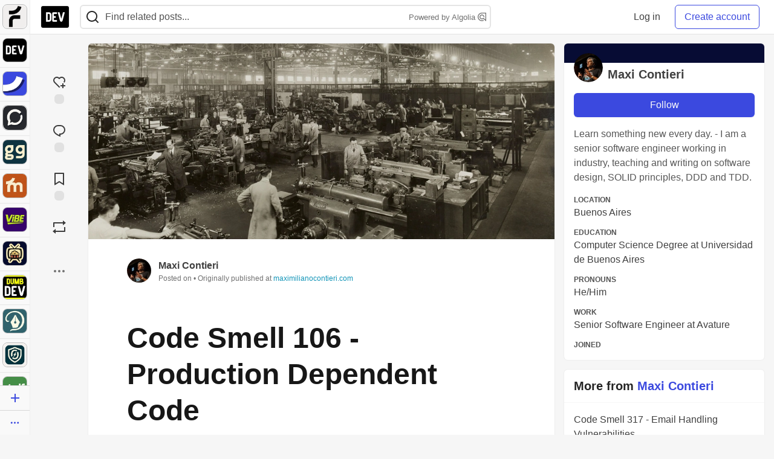

--- FILE ---
content_type: text/html; charset=utf-8
request_url: https://practicaldev-herokuapp-com.global.ssl.fastly.net/mcsee/code-smell-106-production-dependent-code-3f47
body_size: 63064
content:
<!DOCTYPE html>
<html lang="en">
  <head>
    <meta charset="utf-8">
    <title>Code Smell 106 - Production Dependent Code - DEV Community</title>
    
    <link rel="preload" href="/reactions?article_id=910714" as="fetch" crossorigin="same-origin">
    <link rel="canonical" href="https://maximilianocontieri.com/code-smell-106-production-dependent-code" />
    <meta name="description" content="Don&#39;t add IFs checking for production environment.   TL;DR: Avoid adding conditionals related to... Tagged with webdev, cleancode, oop, tutorial.">
    <meta name="keywords" content="webdev, cleancode, oop, tutorial, software, coding, development, engineering, inclusive, community">

    <meta property="og:type" content="article" />
    <meta property="og:url" content="https://dev.to/mcsee/code-smell-106-production-dependent-code-3f47" />
    <meta property="og:title" content="Code Smell 106 - Production Dependent Code" />
    <meta property="og:description" content="Don&#39;t add IFs checking for production environment.   TL;DR: Avoid adding conditionals related to..." />
    <meta property="og:site_name" content="DEV Community" />
    <meta name="twitter:site" content="@thepracticaldev">
    <meta name="twitter:creator" content="@mcsee1">
    <meta name="twitter:title" content="Code Smell 106 - Production Dependent Code">
    <meta name="twitter:description" content="Don&#39;t add IFs checking for production environment.   TL;DR: Avoid adding conditionals related to...">
    <meta name="twitter:card" content="summary_large_image">
    <meta name="twitter:widgets:new-embed-design" content="on">
    <meta name="robots" content="max-snippet:-1, max-image-preview:large, max-video-preview:-1">
      <meta property="og:image" content="https://media2.dev.to/dynamic/image/width=1000,height=500,fit=cover,gravity=auto,format=auto/https%3A%2F%2Fdev-to-uploads.s3.amazonaws.com%2Fuploads%2Farticles%2Fny738cr6zmgqxopv7g1o.jpg" />
      <meta name="twitter:image:src" content="https://media2.dev.to/dynamic/image/width=1000,height=500,fit=cover,gravity=auto,format=auto/https%3A%2F%2Fdev-to-uploads.s3.amazonaws.com%2Fuploads%2Farticles%2Fny738cr6zmgqxopv7g1o.jpg">

      <meta name="last-updated" content="2025-12-23 14:22:44 UTC">
      <meta name="user-signed-in" content="false">
      <meta name="head-cached-at" content="1766499764">
      <meta name="environment" content="production">
      <link rel="stylesheet" href="https://assets.dev.to/assets/minimal-044fc0591881caab0b36d4290b5fda0e31f8f3762e63d2e084a7ad8e34ad0f35.css" media="all" id="main-minimal-stylesheet" />
<link rel="stylesheet" href="https://assets.dev.to/assets/views-c7218f14065ddf63ad3cbc57904019aca23aedfdaa05f2154e3a9c05cd3a4fd2.css" media="all" id="main-views-stylesheet" />
<link rel="stylesheet" href="https://assets.dev.to/assets/crayons-98d64176d3c80084bfc156b30d3cb255984cf0534815e2f01dba15c82604ea30.css" media="all" id="main-crayons-stylesheet" />

      <script src="https://assets.dev.to/assets/base-49a8fe4e07d8957dd667d261ec816890c300d63637698ea97a4da989fa01eeef.js" defer="defer"></script>
<script src="https://assets.dev.to/assets/application-7258612fccf5d56314a6e4ad1898b4f818f474c4bb3485e302428d489a769a17.js" defer="defer"></script>
<script src="https://assets.dev.to/assets/baseInitializers-2f0777a6d67046056f9f42665560ce072de3801292674358ddbad6e135c1891d.js" defer="defer"></script>
<script src="https://assets.dev.to/assets/baseTracking-b6bf73e5ee66633e151e7d5b7c6bbccedfa4c59e3615be97b98c4c0f543ddae7.js" defer="defer"></script>
<script src="https://assets.dev.to/assets/followButtons-a29380c2c88136b97b2b5e63e94614ff7458fc72e07cffa7b6153831c28a40d2.js" defer="defer"></script>

        <meta name="search-script" content="https://assets.dev.to/assets/Search-47b78c90427318f3a0e6fb7266d267b81e2bfe6e124e47aafdb9a513670fa8bc.js">
      <meta name="viewport" content="width=device-width, initial-scale=1.0, viewport-fit=cover">
      <link rel="icon" type="image/x-icon" href="https://media2.dev.to/dynamic/image/width=32,height=,fit=scale-down,gravity=auto,format=auto/https%3A%2F%2Fdev-to-uploads.s3.amazonaws.com%2Fuploads%2Farticles%2F8j7kvp660rqzt99zui8e.png" />
      <link rel="apple-touch-icon" href="https://media2.dev.to/dynamic/image/width=180,height=,fit=scale-down,gravity=auto,format=auto/https%3A%2F%2Fdev-to-uploads.s3.amazonaws.com%2Fuploads%2Farticles%2F8j7kvp660rqzt99zui8e.png">
      <link rel="apple-touch-icon" sizes="152x152" href="https://media2.dev.to/dynamic/image/width=152,height=,fit=scale-down,gravity=auto,format=auto/https%3A%2F%2Fdev-to-uploads.s3.amazonaws.com%2Fuploads%2Farticles%2F8j7kvp660rqzt99zui8e.png">
      <link rel="apple-touch-icon" sizes="180x180" href="https://media2.dev.to/dynamic/image/width=180,height=,fit=scale-down,gravity=auto,format=auto/https%3A%2F%2Fdev-to-uploads.s3.amazonaws.com%2Fuploads%2Farticles%2F8j7kvp660rqzt99zui8e.png">
      <link rel="apple-touch-icon" sizes="167x167" href="https://media2.dev.to/dynamic/image/width=167,height=,fit=scale-down,gravity=auto,format=auto/https%3A%2F%2Fdev-to-uploads.s3.amazonaws.com%2Fuploads%2Farticles%2F8j7kvp660rqzt99zui8e.png">
      <link href="https://media2.dev.to/dynamic/image/width=192,height=,fit=scale-down,gravity=auto,format=auto/https%3A%2F%2Fdev-to-uploads.s3.amazonaws.com%2Fuploads%2Farticles%2F8j7kvp660rqzt99zui8e.png" rel="icon" sizes="192x192" />
      <link href="https://media2.dev.to/dynamic/image/width=128,height=,fit=scale-down,gravity=auto,format=auto/https%3A%2F%2Fdev-to-uploads.s3.amazonaws.com%2Fuploads%2Farticles%2F8j7kvp660rqzt99zui8e.png" rel="icon" sizes="128x128" />
      <meta name="apple-mobile-web-app-title" content="dev.to">
      <meta name="application-name" content="dev.to">
      <meta name="theme-color" content="#ffffff" media="(prefers-color-scheme: light)">
      <meta name="theme-color" content="#000000" media="(prefers-color-scheme: dark)">
      <link rel="search" href="https://dev.to/open-search.xml" type="application/opensearchdescription+xml" title="DEV Community" />

      <meta property="forem:name" content="DEV Community" />
      <meta property="forem:logo" content="https://media2.dev.to/dynamic/image/width=512,height=,fit=scale-down,gravity=auto,format=auto/https%3A%2F%2Fdev-to-uploads.s3.amazonaws.com%2Fuploads%2Farticles%2F8j7kvp660rqzt99zui8e.png" />
      <meta property="forem:domain" content="dev.to" />
    
  </head>
      <body
        class="sans-serif-article-body default-header"
        data-user-status="logged-out"
        data-is-root-subforem="false"
        data-side-nav-visible="true"
        data-community-name="DEV Community"
        data-subscription-icon="https://assets.dev.to/assets/subscription-icon-805dfa7ac7dd660f07ed8d654877270825b07a92a03841aa99a1093bd00431b2.png"
        data-locale="en"
        data-honeybadger-key="hbp_nqu4Y66HuEKlD6YRGssZuRQnPOjDm50J8Zkr"
        data-deployed-at="2025-12-15T20:35:39Z"
        data-latest-commit-id="c8e33459d48fe8733d09b599b8a75d0209083b53"
        data-ga-tracking="UA-71991109-1"
        data-cookie-banner-user-context="logged_out_only"
        data-cookie-banner-platform-context="off"
        data-algolia-id="PRSOBFP46H"
        data-algolia-search-key="9aa7d31610cba78851c9b1f63776a9dd"
        data-algolia-display="true"
        data-dynamic-url-component="bmar11"
        data-ga4-tracking-id="G-TYEM8Y3JN3">
        
        <script>
          if (navigator.userAgent === 'ForemWebView/1' || window.frameElement) {
            document.body.classList.add("hidden-shell");
          }
        </script>

        <link rel="stylesheet" href="https://assets.dev.to/assets/minimal-044fc0591881caab0b36d4290b5fda0e31f8f3762e63d2e084a7ad8e34ad0f35.css" media="all" id="secondary-minimal-stylesheet" />
<link rel="stylesheet" href="https://assets.dev.to/assets/views-c7218f14065ddf63ad3cbc57904019aca23aedfdaa05f2154e3a9c05cd3a4fd2.css" media="all" id="secondary-views-stylesheet" />
<link rel="stylesheet" href="https://assets.dev.to/assets/crayons-98d64176d3c80084bfc156b30d3cb255984cf0534815e2f01dba15c82604ea30.css" media="all" id="secondary-crayons-stylesheet" />

        <div id="body-styles">
          <style>
            :root {
              --accent-brand-lighter-rgb: 80, 99, 301;
              --accent-brand-rgb: 59, 73, 223;
              --accent-brand-darker-rgb: 47, 58, 178;
            }
          </style>
        </div>
        <div id="audiocontent" data-podcast="">
          
        </div>
            <nav id="main-side-bar" class="crayons-side-nav">
  <div class="crayons-side-nav__scrollable">
    <div id="main-sidebar-dropdown-trigger-35" aria-controls="main-sidebar-dropdown-35" data-sidebar-trigger="true" class="crayons-side-nav__item">
      <a class="crayons-side-nav-link" href="//forem.com" rel="noopener noreferrer" id="root-subforem-link" data-sidebar-subforem-id="35">
        <img src="https://media2.dev.to/dynamic/image/width=65,height=,fit=scale-down,gravity=auto,format=auto/https%3A%2F%2Fdev-to-uploads.s3.amazonaws.com%2Fuploads%2Farticles%2Fwalhydbusoe2o1pzxfwj.png" alt="Forem Logo" style="width: 100%; height: auto;">
      </a>
        <div class="profile-preview-card__content profile-preview-card__content--list crayons-dropdown p-4 pt-0 branded-7" id="root-feed-card">
          <header class="crayons-card__header">
            <h3 class="crayons-subtitle-2">
              Forem Feed
            </h3>
            <div class="fs-xs color-base-70">
              Follow new Subforems to improve your feed
            </div>
          </header>
          <div id="main-side-feed" class="crayons-card crayons-card--secondary crayons-layout__content">
          </div>
        </div>
    </div>
    <div id="main-sidebar-dropdown-trigger-1" aria-controls="main-sidebar-dropdown-1" data-sidebar-trigger="true" class="crayons-side-nav__item">
      <a class="crayons-side-nav-link" href="//dev.to" rel="noopener noreferrer" id="" data-sidebar-subforem-id="1">
        <img src="https://media2.dev.to/dynamic/image/width=65,height=,fit=scale-down,gravity=auto,format=auto/https%3A%2F%2Fdev-to-uploads.s3.amazonaws.com%2Fuploads%2Farticles%2F8j7kvp660rqzt99zui8e.png" alt="DEV Community Logo" style="width: 100%; height: auto;">
      </a>
        <div class="profile-preview-card__content crayons-dropdown p-4 pt-0 branded-7">
          <a href="//dev.to">
            <img src="https://media2.dev.to/dynamic/image/width=440,height=,fit=scale-down,gravity=auto,format=auto/https%3A%2F%2Fdev-to-uploads.s3.amazonaws.com%2Fuploads%2Farticles%2F3otvb2z646ytpt1hl2rv.jpg" class="crayons-side-nav__item-cover crayons-side-nav__item-cover--main" style="aspect-ratio: 10 / 5" alt="DEV Community Main Image">
          </a>
          <h3 class="py-2">
            <a href="//dev.to">DEV Community</a>
          </h3>
          <button name="button" type="button" data-info="{&quot;className&quot;:&quot;Subforem&quot;,&quot;style&quot;:&quot;&quot;,&quot;id&quot;:1,&quot;name&quot;:&quot;DEV Community&quot;}" class="crayons-btn follow-action-button whitespace-nowrap w-100 follow-subforem " aria-label="Follow Subforem: DEV Community" aria-pressed="false">Follow</button>
          <p class="crayons-text py-2 fs-s">
            A space to discuss and keep up software development and manage your software career
          </p>
        </div>
    </div>
    <div id="main-sidebar-dropdown-trigger-36" aria-controls="main-sidebar-dropdown-36" data-sidebar-trigger="true" class="crayons-side-nav__item">
      <a class="crayons-side-nav-link" href="//future.forem.com" rel="noopener noreferrer" id="" data-sidebar-subforem-id="36">
        <img src="https://media2.dev.to/dynamic/image/width=65,height=,fit=scale-down,gravity=auto,format=auto/https%3A%2F%2Fdev-to-uploads.s3.amazonaws.com%2Fuploads%2Farticles%2F9xjsbjb3ulcgpx932599.png" alt="Future Logo" style="width: 100%; height: auto;">
      </a>
        <div class="profile-preview-card__content crayons-dropdown p-4 pt-0 branded-7">
          <a href="//future.forem.com">
            <img src="https://media2.dev.to/dynamic/image/width=440,height=,fit=scale-down,gravity=auto,format=auto/https%3A%2F%2Fdev-to-uploads.s3.amazonaws.com%2Fuploads%2Farticles%2Frnip9mvroe4n1spfm43q.png" class="crayons-side-nav__item-cover crayons-side-nav__item-cover--main" style="aspect-ratio: 10 / 5" alt="Future Main Image">
          </a>
          <h3 class="py-2">
            <a href="//future.forem.com">Future</a>
          </h3>
          <button name="button" type="button" data-info="{&quot;className&quot;:&quot;Subforem&quot;,&quot;style&quot;:&quot;&quot;,&quot;id&quot;:36,&quot;name&quot;:&quot;Future&quot;}" class="crayons-btn follow-action-button whitespace-nowrap w-100 follow-subforem " aria-label="Follow Subforem: Future" aria-pressed="false">Follow</button>
          <p class="crayons-text py-2 fs-s">
            News and discussion of science and technology such as AI, VR, cryptocurrency, quantum computing, and more.
          </p>
        </div>
    </div>
    <div id="main-sidebar-dropdown-trigger-60" aria-controls="main-sidebar-dropdown-60" data-sidebar-trigger="true" class="crayons-side-nav__item">
      <a class="crayons-side-nav-link" href="//open.forem.com" rel="noopener noreferrer" id="" data-sidebar-subforem-id="60">
        <img src="https://media2.dev.to/dynamic/image/width=65,height=,fit=scale-down,gravity=auto,format=auto/https%3A%2F%2Fdev-to-uploads.s3.amazonaws.com%2Fuploads%2Farticles%2Fg8k8nlv7yl97085q8agp.png" alt="Open Forem Logo" style="width: 100%; height: auto;">
      </a>
        <div class="profile-preview-card__content crayons-dropdown p-4 pt-0 branded-7">
          <a href="//open.forem.com">
            <img src="https://media2.dev.to/dynamic/image/width=440,height=,fit=scale-down,gravity=auto,format=auto/https%3A%2F%2Fdev-to-uploads.s3.amazonaws.com%2Fuploads%2Farticles%2F9azopgwnjjpkgvtn5nux.png" class="crayons-side-nav__item-cover crayons-side-nav__item-cover--main" style="aspect-ratio: 10 / 5" alt="Open Forem Main Image">
          </a>
          <h3 class="py-2">
            <a href="//open.forem.com">Open Forem</a>
          </h3>
          <button name="button" type="button" data-info="{&quot;className&quot;:&quot;Subforem&quot;,&quot;style&quot;:&quot;&quot;,&quot;id&quot;:60,&quot;name&quot;:&quot;Open Forem&quot;}" class="crayons-btn follow-action-button whitespace-nowrap w-100 follow-subforem " aria-label="Follow Subforem: Open Forem" aria-pressed="false">Follow</button>
          <p class="crayons-text py-2 fs-s">
            A general discussion space for the Forem community. If it doesn&#39;t have a home elsewhere, it belongs here
          </p>
        </div>
    </div>
    <div id="main-sidebar-dropdown-trigger-43" aria-controls="main-sidebar-dropdown-43" data-sidebar-trigger="true" class="crayons-side-nav__item">
      <a class="crayons-side-nav-link" href="//gg.forem.com" rel="noopener noreferrer" id="" data-sidebar-subforem-id="43">
        <img src="https://media2.dev.to/dynamic/image/width=65,height=,fit=scale-down,gravity=auto,format=auto/https%3A%2F%2Fdev-to-uploads.s3.amazonaws.com%2Fuploads%2Farticles%2Fd89n749pwv3d05i93pfd.png" alt="Gamers Forem Logo" style="width: 100%; height: auto;">
      </a>
        <div class="profile-preview-card__content crayons-dropdown p-4 pt-0 branded-7">
          <a href="//gg.forem.com">
            <img src="https://media2.dev.to/dynamic/image/width=440,height=,fit=scale-down,gravity=auto,format=auto/https%3A%2F%2Fdev-to-uploads.s3.amazonaws.com%2Fuploads%2Farticles%2Fgg6i5z7ureeu96cayz19.png" class="crayons-side-nav__item-cover crayons-side-nav__item-cover--main" style="aspect-ratio: 10 / 5" alt="Gamers Forem Main Image">
          </a>
          <h3 class="py-2">
            <a href="//gg.forem.com">Gamers Forem</a>
          </h3>
          <button name="button" type="button" data-info="{&quot;className&quot;:&quot;Subforem&quot;,&quot;style&quot;:&quot;&quot;,&quot;id&quot;:43,&quot;name&quot;:&quot;Gamers Forem&quot;}" class="crayons-btn follow-action-button whitespace-nowrap w-100 follow-subforem " aria-label="Follow Subforem: Gamers Forem" aria-pressed="false">Follow</button>
          <p class="crayons-text py-2 fs-s">
            An inclusive community for gaming enthusiasts
          </p>
        </div>
    </div>
    <div id="main-sidebar-dropdown-trigger-42" aria-controls="main-sidebar-dropdown-42" data-sidebar-trigger="true" class="crayons-side-nav__item">
      <a class="crayons-side-nav-link" href="//music.forem.com" rel="noopener noreferrer" id="" data-sidebar-subforem-id="42">
        <img src="https://media2.dev.to/dynamic/image/width=65,height=,fit=scale-down,gravity=auto,format=auto/https%3A%2F%2Fdev-to-uploads.s3.amazonaws.com%2Fuploads%2Farticles%2Feyc812o5ed0he648y218.png" alt="Music Forem Logo" style="width: 100%; height: auto;">
      </a>
        <div class="profile-preview-card__content crayons-dropdown p-4 pt-0 branded-7">
          <a href="//music.forem.com">
            <img src="https://media2.dev.to/dynamic/image/width=440,height=,fit=scale-down,gravity=auto,format=auto/https%3A%2F%2Fdev-to-uploads.s3.amazonaws.com%2Fuploads%2Farticles%2Fqji7l84bi520qypekh4t.png" class="crayons-side-nav__item-cover crayons-side-nav__item-cover--main" style="aspect-ratio: 10 / 5" alt="Music Forem Main Image">
          </a>
          <h3 class="py-2">
            <a href="//music.forem.com">Music Forem</a>
          </h3>
          <button name="button" type="button" data-info="{&quot;className&quot;:&quot;Subforem&quot;,&quot;style&quot;:&quot;&quot;,&quot;id&quot;:42,&quot;name&quot;:&quot;Music Forem&quot;}" class="crayons-btn follow-action-button whitespace-nowrap w-100 follow-subforem " aria-label="Follow Subforem: Music Forem" aria-pressed="false">Follow</button>
          <p class="crayons-text py-2 fs-s">
            From composing and gigging to gear, hot music takes, and everything in between.
          </p>
        </div>
    </div>
    <div id="main-sidebar-dropdown-trigger-44" aria-controls="main-sidebar-dropdown-44" data-sidebar-trigger="true" class="crayons-side-nav__item">
      <a class="crayons-side-nav-link" href="//vibe.forem.com" rel="noopener noreferrer" id="" data-sidebar-subforem-id="44">
        <img src="https://media2.dev.to/dynamic/image/width=65,height=,fit=scale-down,gravity=auto,format=auto/https%3A%2F%2Fdev-to-uploads.s3.amazonaws.com%2Fuploads%2Farticles%2Fzhktp1xvmpf29y860wd3.png" alt="Vibe Coding Forem Logo" style="width: 100%; height: auto;">
      </a>
        <div class="profile-preview-card__content crayons-dropdown p-4 pt-0 branded-7">
          <a href="//vibe.forem.com">
            <img src="https://media2.dev.to/dynamic/image/width=440,height=,fit=scale-down,gravity=auto,format=auto/https%3A%2F%2Fdev-to-uploads.s3.amazonaws.com%2Fuploads%2Farticles%2Fetixkjcs50ddkp6wlv4p.png" class="crayons-side-nav__item-cover crayons-side-nav__item-cover--main" style="aspect-ratio: 10 / 5" alt="Vibe Coding Forem Main Image">
          </a>
          <h3 class="py-2">
            <a href="//vibe.forem.com">Vibe Coding Forem</a>
          </h3>
          <button name="button" type="button" data-info="{&quot;className&quot;:&quot;Subforem&quot;,&quot;style&quot;:&quot;&quot;,&quot;id&quot;:44,&quot;name&quot;:&quot;Vibe Coding Forem&quot;}" class="crayons-btn follow-action-button whitespace-nowrap w-100 follow-subforem " aria-label="Follow Subforem: Vibe Coding Forem" aria-pressed="false">Follow</button>
          <p class="crayons-text py-2 fs-s">
            Discussing AI software development, and showing off what we&#39;re building.
          </p>
        </div>
    </div>
    <div id="main-sidebar-dropdown-trigger-46" aria-controls="main-sidebar-dropdown-46" data-sidebar-trigger="true" class="crayons-side-nav__item">
      <a class="crayons-side-nav-link" href="//popcorn.forem.com" rel="noopener noreferrer" id="" data-sidebar-subforem-id="46">
        <img src="https://media2.dev.to/dynamic/image/width=65,height=,fit=scale-down,gravity=auto,format=auto/https%3A%2F%2Fdev-to-uploads.s3.amazonaws.com%2Fuploads%2Farticles%2Fmkwem77uxpvir9vy9eeu.png" alt="Popcorn Movies and TV Logo" style="width: 100%; height: auto;">
      </a>
        <div class="profile-preview-card__content crayons-dropdown p-4 pt-0 branded-7">
          <a href="//popcorn.forem.com">
            <img src="https://media2.dev.to/dynamic/image/width=440,height=,fit=scale-down,gravity=auto,format=auto/https%3A%2F%2Fdev-to-uploads.s3.amazonaws.com%2Fuploads%2Farticles%2Fi8rwbqi6l4wln8kbx606.png" class="crayons-side-nav__item-cover crayons-side-nav__item-cover--main" style="aspect-ratio: 10 / 5" alt="Popcorn Movies and TV Main Image">
          </a>
          <h3 class="py-2">
            <a href="//popcorn.forem.com">Popcorn Movies and TV</a>
          </h3>
          <button name="button" type="button" data-info="{&quot;className&quot;:&quot;Subforem&quot;,&quot;style&quot;:&quot;&quot;,&quot;id&quot;:46,&quot;name&quot;:&quot;Popcorn Movies and TV&quot;}" class="crayons-btn follow-action-button whitespace-nowrap w-100 follow-subforem " aria-label="Follow Subforem: Popcorn Movies and TV" aria-pressed="false">Follow</button>
          <p class="crayons-text py-2 fs-s">
            Movie and TV enthusiasm, criticism and everything in-between.
          </p>
        </div>
    </div>
    <div id="main-sidebar-dropdown-trigger-41" aria-controls="main-sidebar-dropdown-41" data-sidebar-trigger="true" class="crayons-side-nav__item">
      <a class="crayons-side-nav-link" href="//dumb.dev.to" rel="noopener noreferrer" id="" data-sidebar-subforem-id="41">
        <img src="https://media2.dev.to/dynamic/image/width=65,height=,fit=scale-down,gravity=auto,format=auto/https%3A%2F%2Fdev-to-uploads.s3.amazonaws.com%2Fuploads%2Farticles%2Finbbclsxtvxdfo0p2n66.png" alt="DUMB DEV Community Logo" style="width: 100%; height: auto;">
      </a>
        <div class="profile-preview-card__content crayons-dropdown p-4 pt-0 branded-7">
          <a href="//dumb.dev.to">
            <img src="https://media2.dev.to/dynamic/image/width=440,height=,fit=scale-down,gravity=auto,format=auto/https%3A%2F%2Fdev-to-uploads.s3.amazonaws.com%2Fuploads%2Farticles%2Fvb6sq9t5ehunzj4r4695.png" class="crayons-side-nav__item-cover crayons-side-nav__item-cover--main" style="aspect-ratio: 10 / 5" alt="DUMB DEV Community Main Image">
          </a>
          <h3 class="py-2">
            <a href="//dumb.dev.to">DUMB DEV Community</a>
          </h3>
          <button name="button" type="button" data-info="{&quot;className&quot;:&quot;Subforem&quot;,&quot;style&quot;:&quot;&quot;,&quot;id&quot;:41,&quot;name&quot;:&quot;DUMB DEV Community&quot;}" class="crayons-btn follow-action-button whitespace-nowrap w-100 follow-subforem " aria-label="Follow Subforem: DUMB DEV Community" aria-pressed="false">Follow</button>
          <p class="crayons-text py-2 fs-s">
            Memes and software development shitposting
          </p>
        </div>
    </div>
    <div id="main-sidebar-dropdown-trigger-48" aria-controls="main-sidebar-dropdown-48" data-sidebar-trigger="true" class="crayons-side-nav__item">
      <a class="crayons-side-nav-link" href="//design.forem.com" rel="noopener noreferrer" id="" data-sidebar-subforem-id="48">
        <img src="https://media2.dev.to/dynamic/image/width=65,height=,fit=scale-down,gravity=auto,format=auto/https%3A%2F%2Fdev-to-uploads.s3.amazonaws.com%2Fuploads%2Farticles%2Ff83jl8yxfp6c5srbo02f.png" alt="Design Community Logo" style="width: 100%; height: auto;">
      </a>
        <div class="profile-preview-card__content crayons-dropdown p-4 pt-0 branded-7">
          <a href="//design.forem.com">
            <img src="https://media2.dev.to/dynamic/image/width=440,height=,fit=scale-down,gravity=auto,format=auto/https%3A%2F%2Fdev-to-uploads.s3.amazonaws.com%2Fuploads%2Farticles%2Fujjn1ap9mpq8bwzn76em.png" class="crayons-side-nav__item-cover crayons-side-nav__item-cover--main" style="aspect-ratio: 10 / 5" alt="Design Community Main Image">
          </a>
          <h3 class="py-2">
            <a href="//design.forem.com">Design Community</a>
          </h3>
          <button name="button" type="button" data-info="{&quot;className&quot;:&quot;Subforem&quot;,&quot;style&quot;:&quot;&quot;,&quot;id&quot;:48,&quot;name&quot;:&quot;Design Community&quot;}" class="crayons-btn follow-action-button whitespace-nowrap w-100 follow-subforem " aria-label="Follow Subforem: Design Community" aria-pressed="false">Follow</button>
          <p class="crayons-text py-2 fs-s">
            Web design, graphic design and everything in-between
          </p>
        </div>
    </div>
    <div id="main-sidebar-dropdown-trigger-59" aria-controls="main-sidebar-dropdown-59" data-sidebar-trigger="true" class="crayons-side-nav__item">
      <a class="crayons-side-nav-link" href="//zeroday.forem.com" rel="noopener noreferrer" id="" data-sidebar-subforem-id="59">
        <img src="https://media2.dev.to/dynamic/image/width=65,height=,fit=scale-down,gravity=auto,format=auto/https%3A%2F%2Fdev-to-uploads.s3.amazonaws.com%2Fuploads%2Farticles%2Fdmn0m1ocwggrdvsma2cm.png" alt="Security Forem Logo" style="width: 100%; height: auto;">
      </a>
        <div class="profile-preview-card__content crayons-dropdown p-4 pt-0 branded-7">
          <a href="//zeroday.forem.com">
            <img src="https://media2.dev.to/dynamic/image/width=440,height=,fit=scale-down,gravity=auto,format=auto/https%3A%2F%2Fdev-to-uploads.s3.amazonaws.com%2Fuploads%2Farticles%2Fhlhtmj657f6j9nh8mxwm.png" class="crayons-side-nav__item-cover crayons-side-nav__item-cover--main" style="aspect-ratio: 10 / 5" alt="Security Forem Main Image">
          </a>
          <h3 class="py-2">
            <a href="//zeroday.forem.com">Security Forem</a>
          </h3>
          <button name="button" type="button" data-info="{&quot;className&quot;:&quot;Subforem&quot;,&quot;style&quot;:&quot;&quot;,&quot;id&quot;:59,&quot;name&quot;:&quot;Security Forem&quot;}" class="crayons-btn follow-action-button whitespace-nowrap w-100 follow-subforem " aria-label="Follow Subforem: Security Forem" aria-pressed="false">Follow</button>
          <p class="crayons-text py-2 fs-s">
            Your central hub for all things security. From ethical hacking and CTFs to GRC and career development, for beginners and pros alike
          </p>
        </div>
    </div>
    <div id="main-sidebar-dropdown-trigger-47" aria-controls="main-sidebar-dropdown-47" data-sidebar-trigger="true" class="crayons-side-nav__item">
      <a class="crayons-side-nav-link" href="//golf.forem.com" rel="noopener noreferrer" id="" data-sidebar-subforem-id="47">
        <img src="https://media2.dev.to/dynamic/image/width=65,height=,fit=scale-down,gravity=auto,format=auto/https%3A%2F%2Fdev-to-uploads.s3.amazonaws.com%2Fuploads%2Farticles%2Fnijx8yj8r5psetuqsw5z.png" alt="Golf Forem Logo" style="width: 100%; height: auto;">
      </a>
        <div class="profile-preview-card__content crayons-dropdown p-4 pt-0 branded-7">
          <a href="//golf.forem.com">
            <img src="https://media2.dev.to/dynamic/image/width=440,height=,fit=scale-down,gravity=auto,format=auto/https%3A%2F%2Fdev-to-uploads.s3.amazonaws.com%2Fuploads%2Farticles%2Fp2khtue7prp0t5p0pouh.png" class="crayons-side-nav__item-cover crayons-side-nav__item-cover--main" style="aspect-ratio: 10 / 5" alt="Golf Forem Main Image">
          </a>
          <h3 class="py-2">
            <a href="//golf.forem.com">Golf Forem</a>
          </h3>
          <button name="button" type="button" data-info="{&quot;className&quot;:&quot;Subforem&quot;,&quot;style&quot;:&quot;&quot;,&quot;id&quot;:47,&quot;name&quot;:&quot;Golf Forem&quot;}" class="crayons-btn follow-action-button whitespace-nowrap w-100 follow-subforem " aria-label="Follow Subforem: Golf Forem" aria-pressed="false">Follow</button>
          <p class="crayons-text py-2 fs-s">
            A community of golfers and golfing enthusiasts
          </p>
        </div>
    </div>
    <div id="main-sidebar-dropdown-trigger-55" aria-controls="main-sidebar-dropdown-55" data-sidebar-trigger="true" class="crayons-side-nav__item">
      <a class="crayons-side-nav-link" href="//crypto.forem.com" rel="noopener noreferrer" id="" data-sidebar-subforem-id="55">
        <img src="https://media2.dev.to/dynamic/image/width=65,height=,fit=scale-down,gravity=auto,format=auto/https%3A%2F%2Fdev-to-uploads.s3.amazonaws.com%2Fuploads%2Farticles%2Fzbfoyqjor9xqe5xtqani.png" alt="Crypto Forem Logo" style="width: 100%; height: auto;">
      </a>
        <div class="profile-preview-card__content crayons-dropdown p-4 pt-0 branded-7">
          <a href="//crypto.forem.com">
            <img src="https://media2.dev.to/dynamic/image/width=440,height=,fit=scale-down,gravity=auto,format=auto/https%3A%2F%2Fdev-to-uploads.s3.amazonaws.com%2Fuploads%2Farticles%2Fg0rowhjp8x0bqzdsmq0w.png" class="crayons-side-nav__item-cover crayons-side-nav__item-cover--main" style="aspect-ratio: 10 / 5" alt="Crypto Forem Main Image">
          </a>
          <h3 class="py-2">
            <a href="//crypto.forem.com">Crypto Forem</a>
          </h3>
          <button name="button" type="button" data-info="{&quot;className&quot;:&quot;Subforem&quot;,&quot;style&quot;:&quot;&quot;,&quot;id&quot;:55,&quot;name&quot;:&quot;Crypto Forem&quot;}" class="crayons-btn follow-action-button whitespace-nowrap w-100 follow-subforem " aria-label="Follow Subforem: Crypto Forem" aria-pressed="false">Follow</button>
          <p class="crayons-text py-2 fs-s">
            A collaborative community for all things Crypto—from Bitcoin to protocol development and DeFi to NFTs and market analysis.
          </p>
        </div>
    </div>
    <div id="main-sidebar-dropdown-trigger-39" aria-controls="main-sidebar-dropdown-39" data-sidebar-trigger="true" class="crayons-side-nav__item">
      <a class="crayons-side-nav-link" href="//core.forem.com" rel="noopener noreferrer" id="" data-sidebar-subforem-id="39">
        <img src="https://media2.dev.to/dynamic/image/width=65,height=,fit=scale-down,gravity=auto,format=auto/https%3A%2F%2Fdev-to-uploads.s3.amazonaws.com%2Fuploads%2Farticles%2Fupzbzgpb13b3e0dfxf51.png" alt="Forem Core Logo" style="width: 100%; height: auto;">
      </a>
        <div class="profile-preview-card__content crayons-dropdown p-4 pt-0 branded-7">
          <a href="//core.forem.com">
            <img src="https://media2.dev.to/dynamic/image/width=440,height=,fit=scale-down,gravity=auto,format=auto/https%3A%2F%2Fdev-to-uploads.s3.amazonaws.com%2Fuploads%2Farticles%2F7qi7bzwq9yok35no2owa.png" class="crayons-side-nav__item-cover crayons-side-nav__item-cover--main" style="aspect-ratio: 10 / 5" alt="Forem Core Main Image">
          </a>
          <h3 class="py-2">
            <a href="//core.forem.com">Forem Core</a>
          </h3>
          <button name="button" type="button" data-info="{&quot;className&quot;:&quot;Subforem&quot;,&quot;style&quot;:&quot;&quot;,&quot;id&quot;:39,&quot;name&quot;:&quot;Forem Core&quot;}" class="crayons-btn follow-action-button whitespace-nowrap w-100 follow-subforem " aria-label="Follow Subforem: Forem Core" aria-pressed="false">Follow</button>
          <p class="crayons-text py-2 fs-s">
            Discussing the core forem open source software project — features, bugs, performance, self-hosting.
          </p>
        </div>
    </div>
    <div id="main-sidebar-dropdown-trigger-61" aria-controls="main-sidebar-dropdown-61" data-sidebar-trigger="true" class="crayons-side-nav__item">
      <a class="crayons-side-nav-link" href="//parenting.forem.com" rel="noopener noreferrer" id="" data-sidebar-subforem-id="61">
        <img src="https://media2.dev.to/dynamic/image/width=65,height=,fit=scale-down,gravity=auto,format=auto/https%3A%2F%2Fdev-to-uploads.s3.amazonaws.com%2Fuploads%2Fsubforem_images%2Fmain_logo_5A1ZlPe69YTXNRsAxCXK.png" alt="Parenting Logo" style="width: 100%; height: auto;">
      </a>
        <div class="profile-preview-card__content crayons-dropdown p-4 pt-0 branded-7">
          <a href="//parenting.forem.com">
            <img src="https://media2.dev.to/dynamic/image/width=440,height=,fit=scale-down,gravity=auto,format=auto/https%3A%2F%2Fdev-to-uploads.s3.amazonaws.com%2Fuploads%2Fsubforem_images%2Fsocial_card_rFghJWhbtJWReC430aDM.png" class="crayons-side-nav__item-cover crayons-side-nav__item-cover--main" style="aspect-ratio: 10 / 5" alt="Parenting Main Image">
          </a>
          <h3 class="py-2">
            <a href="//parenting.forem.com">Parenting</a>
          </h3>
          <button name="button" type="button" data-info="{&quot;className&quot;:&quot;Subforem&quot;,&quot;style&quot;:&quot;&quot;,&quot;id&quot;:61,&quot;name&quot;:&quot;Parenting&quot;}" class="crayons-btn follow-action-button whitespace-nowrap w-100 follow-subforem " aria-label="Follow Subforem: Parenting" aria-pressed="false">Follow</button>
          <p class="crayons-text py-2 fs-s">
            A place for parents to the share the joys, challenges, and wisdom that come from raising kids. We&#39;re here for them and for each other.
          </p>
        </div>
    </div>
    <div id="main-sidebar-dropdown-trigger-51" aria-controls="main-sidebar-dropdown-51" data-sidebar-trigger="true" class="crayons-side-nav__item">
      <a class="crayons-side-nav-link" href="//maker.forem.com" rel="noopener noreferrer" id="" data-sidebar-subforem-id="51">
        <img src="https://media2.dev.to/dynamic/image/width=65,height=,fit=scale-down,gravity=auto,format=auto/https%3A%2F%2Fdev-to-uploads.s3.amazonaws.com%2Fuploads%2Farticles%2F7mwsgj74kx4dn0fliwh7.png" alt="Maker Forem Logo" style="width: 100%; height: auto;">
      </a>
        <div class="profile-preview-card__content crayons-dropdown p-4 pt-0 branded-7">
          <a href="//maker.forem.com">
            <img src="https://media2.dev.to/dynamic/image/width=440,height=,fit=scale-down,gravity=auto,format=auto/https%3A%2F%2Fdev-to-uploads.s3.amazonaws.com%2Fuploads%2Farticles%2F01bkopv3unqemfs036vr.png" class="crayons-side-nav__item-cover crayons-side-nav__item-cover--main" style="aspect-ratio: 10 / 5" alt="Maker Forem Main Image">
          </a>
          <h3 class="py-2">
            <a href="//maker.forem.com">Maker Forem</a>
          </h3>
          <button name="button" type="button" data-info="{&quot;className&quot;:&quot;Subforem&quot;,&quot;style&quot;:&quot;&quot;,&quot;id&quot;:51,&quot;name&quot;:&quot;Maker Forem&quot;}" class="crayons-btn follow-action-button whitespace-nowrap w-100 follow-subforem " aria-label="Follow Subforem: Maker Forem" aria-pressed="false">Follow</button>
          <p class="crayons-text py-2 fs-s">
            A community for makers, hobbyists, and professionals to discuss Arduino, Raspberry Pi, 3D printing, and much more.
          </p>
        </div>
    </div>
    <div id="main-sidebar-dropdown-trigger-63" aria-controls="main-sidebar-dropdown-63" data-sidebar-trigger="true" class="crayons-side-nav__item">
      <a class="crayons-side-nav-link" href="//hmpljs.forem.com" rel="noopener noreferrer" id="" data-sidebar-subforem-id="63">
        <img src="https://media2.dev.to/dynamic/image/width=65,height=,fit=scale-down,gravity=auto,format=auto/https%3A%2F%2Fdev-to-uploads.s3.amazonaws.com%2Fuploads%2Farticles%2F3yl1tok1l7116unun3e9.png" alt="HMPL.js Forem Logo" style="width: 100%; height: auto;">
      </a>
        <div class="profile-preview-card__content crayons-dropdown p-4 pt-0 branded-7">
          <a href="//hmpljs.forem.com">
            <img src="https://media2.dev.to/dynamic/image/width=440,height=,fit=scale-down,gravity=auto,format=auto/https%3A%2F%2Fdev-to-uploads.s3.amazonaws.com%2Fuploads%2Farticles%2F5ccjfqjnhjn866cfyngt.png" class="crayons-side-nav__item-cover crayons-side-nav__item-cover--main" style="aspect-ratio: 10 / 5" alt="HMPL.js Forem Main Image">
          </a>
          <h3 class="py-2">
            <a href="//hmpljs.forem.com">HMPL.js Forem</a>
          </h3>
          <button name="button" type="button" data-info="{&quot;className&quot;:&quot;Subforem&quot;,&quot;style&quot;:&quot;&quot;,&quot;id&quot;:63,&quot;name&quot;:&quot;HMPL.js Forem&quot;}" class="crayons-btn follow-action-button whitespace-nowrap w-100 follow-subforem " aria-label="Follow Subforem: HMPL.js Forem" aria-pressed="false">Follow</button>
          <p class="crayons-text py-2 fs-s">
            For developers using HMPL.js to build fast, lightweight web apps. A space to share projects, ask questions, and discuss server-driven templating
          </p>
        </div>
    </div>
  </div>
  <a class="crayons-side-nav__item crayons-side-nav__item--add subforems-menu-tooltip" href="/subforems/new" data-tooltip="New subforem">
    <svg xmlns="http://www.w3.org/2000/svg" fill="none" height="24" width="24" role="img" aria-labelledby="a5zw7avdm1n1a1wa2z9tvsyxhfsq1tyg" class="crayons-icon "><title id="a5zw7avdm1n1a1wa2z9tvsyxhfsq1tyg">Dropdown menu</title>
    <path d="M11 11V5h2v6h6v2h-6v6h-2v-6H5v-2z" fill="#08090a"></path>
</svg>

  </a>
  <a class="crayons-side-nav__item crayons-side-nav__item--menu subforems-menu-tooltip" href="/subforems" data-tooltip="View all Subforems">
    <svg xmlns="http://www.w3.org/2000/svg" width="24" height="24" viewBox="0 0 24 24" role="img" aria-labelledby="agdowzcvpl9yt73znkb4dry6aww6s1up" class="crayons-icon "><title id="agdowzcvpl9yt73znkb4dry6aww6s1up">Dropdown menu</title>
    <path fill-rule="evenodd" clip-rule="evenodd" d="M8.25 12a1.5 1.5 0 11-3 0 1.5 1.5 0 013 0zm5.25 0a1.5 1.5 0 11-3 0 1.5 1.5 0 013 0zm3.75 1.5a1.5 1.5 0 100-3 1.5 1.5 0 000 3z"></path>
</svg>

  </a>
</nav>

<script>
  (function () {
    // Utility: base64 unicode decode (for cookie payload)
    function base64DecodeUnicode(str) {
      try {
        return decodeURIComponent(
          atob(str)
            .split("")
            .map((c) => {
              return "%" + ("00" + c.charCodeAt(0).toString(16)).slice(-2);
            })
            .join(""),
        );
      } catch (e) {
        console.error("base64DecodeUnicode failed:", e);
        return null;
      }
    }

    function getCookie(name) {
      const match = document.cookie.match(
        new RegExp("(^|; )" + name.replace(/([.*+?^${}()|[\]\\])/g, "\\$1") + "=([^;]*)"),
      );
      return match ? decodeURIComponent(match[2]) : null;
    }

    function getUserFromCookie() {
      const raw = getCookie("current_user");
      if (!raw) return null;
      const decoded = base64DecodeUnicode(raw);
      if (!decoded) return null;
      try {
        return JSON.parse(decoded);
      } catch (e) {
        console.error("Parsing user from cookie failed:", e);
        return null;
      }
    }

    // --- user acquisition: prefer cookie, fallback to localStorage ---
    const storedCurrentUser = (() => {
      const fromCookie = getUserFromCookie();
      if (fromCookie) return fromCookie;
      const stored = localStorage?.getItem("current_user");
      if (!stored) return null;
      try {
        return JSON.parse(stored);
      } catch (e) {
        console.error("Parsing user from localStorage failed:", e);
        return null;
      }
    })();

    // apply authorization/display logic and reorder if present
    if (storedCurrentUser) {

      if (storedCurrentUser?.ordered_subforem_ids?.length > 0) {
        const subforemIds = storedCurrentUser.ordered_subforem_ids;
        const sidebar = document.getElementById("main-side-bar");
        const rootLink = document.getElementById("root-subforem-link");
        const rootSubforemId = rootLink?.getAttribute("data-sidebar-subforem-id");

        const subforemElements = sidebar.querySelectorAll("[data-sidebar-subforem-id]");
        const subforemMap = {};

        subforemElements.forEach((el) => {
          const id = el.getAttribute("data-sidebar-subforem-id");
          if (id !== rootSubforemId) {
            subforemMap[id] = el.closest(".crayons-side-nav__item");
          }
        });

        // remove non-root existing items
        Object.values(subforemMap).forEach((item) => {
          if (item && item.parentNode) {
            item.remove();
          }
        });

        // append in user's order (excluding root)
        const scrollableContainer = sidebar.querySelector(".crayons-side-nav__scrollable");
        subforemIds.forEach((id) => {
          if (id !== rootSubforemId && subforemMap[id]) {
            scrollableContainer.appendChild(subforemMap[id]);
          }
        });

        // append leftovers not in the user's list
        Object.keys(subforemMap).forEach((id) => {
          const parsedId = parseInt(id, 10);
          if (!subforemIds.includes(parsedId) && subforemMap[id]) {
            scrollableContainer.appendChild(subforemMap[id]);
          }
        });

        // ensure menu is last
        const menu = sidebar.querySelector(".crayons-side-nav__item--menu");
        if (menu) {
          sidebar.appendChild(menu);
        }
      }
    }

    // active subforem highlight based on current context
    const currentSubforemId = document.body.getAttribute("data-subforem-id");
    if (currentSubforemId) {
      const matching = document.querySelector(
        `[data-sidebar-subforem-id="${currentSubforemId}"]`,
      );
      if (matching) {
        matching.classList.add("active");
      }
    }
  })();
</script>

<script>
  document.addEventListener("DOMContentLoaded", () => {
    const sidebar = document.getElementById("main-side-bar");
    if (!sidebar) return;

    const items = sidebar.querySelectorAll(".crayons-side-nav__item");
    let hoverTimeout;
    let hasMoved = false;
    let lastMouseX = 0;
    let lastMouseY = 0;

    document.addEventListener("mousemove", (e) => {
      lastMouseX = e.clientX;
      lastMouseY = e.clientY;
      hasMoved = true;
    });

    items.forEach((item) => {
      item.addEventListener("mouseleave", function () {
        this.dataset.hasLeftOnce = "true";
        if (this.classList.contains("hovered")) {
          this.classList.remove("hovered");
          this.classList.add("not-hovered");
        }
      });

      item.addEventListener("mouseenter", function (e) {
        if (!hasMoved && !this.dataset.hasLeftOnce) {
          return;
        }

        const targetItem = this;
        const currentActive = sidebar.querySelector(
          ".crayons-side-nav__item.hovered",
        );

        const switchActiveState = () => {
          if (currentActive && currentActive !== targetItem) {
            currentActive.classList.remove("hovered");
            currentActive.classList.add("not-hovered");
            
            // Reset styles on the previous active item's pop-out card
            const previousPreviewCard = currentActive.querySelector(".profile-preview-card__content");
            if (previousPreviewCard) {
              previousPreviewCard.style.position = '';
              previousPreviewCard.style.left = '';
              previousPreviewCard.style.top = '';
              previousPreviewCard.style.bottom = '';
              previousPreviewCard.style.width = '';
              previousPreviewCard.style.zIndex = '';
            }
          }
          targetItem.classList.remove("not-hovered");
          targetItem.classList.add("hovered");
          let feedEl = document.getElementById('root-feed-card');
          if (feedEl) {
            feedEl.scrollTop = 0;
          }

          // --- NEW LOGIC START ---
          const previewCard = targetItem.querySelector(
            ".profile-preview-card__content",
          );
          if (previewCard) {
            const rect = targetItem.getBoundingClientRect();
            
            // Position the card relative to the viewport
            previewCard.style.position = 'fixed';
            previewCard.style.left = '48px';
            previewCard.style.width = '290px';
            previewCard.style.zIndex = '3000';
            
            if (window.innerHeight - rect.bottom < 280) {
              previewCard.classList.add("profile-preview-card__upsidedown");
              previewCard.style.top = 'auto';
              previewCard.style.bottom = `${window.innerHeight - rect.bottom - 30}px`;
            } else {
              previewCard.classList.remove("profile-preview-card__upsidedown");
              previewCard.style.top = `${rect.top - 30}px`;
              previewCard.style.bottom = 'auto';
            }
          }
          // --- NEW LOGIC END ---
        };

        clearTimeout(hoverTimeout);

        let delay = 20;
        const deltaX = e.clientX - lastMouseX;
        const deltaY = e.clientY - lastMouseY;

        if (deltaX > 10 && deltaX >= Math.abs(deltaY)) {
          delay = 250;
        }

        if (currentActive && currentActive !== targetItem) {
          hoverTimeout = setTimeout(switchActiveState, delay);
        } else {
          switchActiveState();
        }
      });
    });

    sidebar.addEventListener("mouseleave", () => {
      clearTimeout(hoverTimeout);
      const activeItem = sidebar.querySelector(
        ".crayons-side-nav__item.hovered",
      );
      if (activeItem) {
        activeItem.classList.remove("hovered");
        activeItem.classList.add("not-hovered");
        
        // Reset any inline styles on the pop-out card
        const previewCard = activeItem.querySelector(".profile-preview-card__content");
        if (previewCard) {
          previewCard.style.position = '';
          previewCard.style.left = '';
          previewCard.style.top = '';
          previewCard.style.bottom = '';
          previewCard.style.width = '';
          previewCard.style.zIndex = '';
        }
      }
    });
  });
</script>

<script src="https://assets.dev.to/assets/mainSidebar-10996dbfced598bf8143689e86ee995945103270acd272ccf8bab9d50c74074b.js" defer="defer"></script>

        <div class="navigation-progress" id="navigation-progress"></div>

<header id="topbar" class="crayons-header topbar print-hidden">
  <span id="route-change-target" tabindex="-1"></span>
  <a href="#main-content" class="skip-content-link">Skip to content</a>
  <div class="crayons-header__container">
    <span class="inline-block m:hidden ">
      <button class="c-btn c-btn--icon-alone js-hamburger-trigger mx-2">
        <svg xmlns="http://www.w3.org/2000/svg" width="24" height="24" viewBox="0 0 24 24" role="img" aria-labelledby="abm6hh7onem0ycxj35s35vndprnngf1t" class="crayons-icon"><title id="abm6hh7onem0ycxj35s35vndprnngf1t">Navigation menu</title>
    <path d="M3 4h18v2H3V4zm0 7h18v2H3v-2zm0 7h18v2H3v-2z"></path>
</svg>

      </button>
    </span>
    <a href="/" class="site-logo" aria-label="DEV Community Home" >
    <img class="site-logo__img"
         src="https://media2.dev.to/dynamic/image/quality=100/https://dev-to-uploads.s3.amazonaws.com/uploads/logos/resized_logo_UQww2soKuUsjaOGNB38o.png"
         style="aspect-ratio: 10 / 8"
         alt="DEV Community">
</a>


    <div class="crayons-header--search js-search-form" id="header-search">
      <form accept-charset="UTF-8" method="get" action="/search" role="search">
        <div class="crayons-fields crayons-fields--horizontal">
          <div class="crayons-field flex-1 relative">
            <input id="search-input" class="crayons-header--search-input crayons-textfield js-search-input" type="text" id="nav-search" name="q" placeholder="Find related posts..." autocomplete="off" />
            <button type="submit" aria-label="Search" class="c-btn c-btn--icon-alone absolute inset-px right-auto mt-0 py-0">
              <svg xmlns="http://www.w3.org/2000/svg" width="24" height="24" viewBox="0 0 24 24" role="img" aria-labelledby="a8wuicphhfwjr1k5clkhhprdim0tbvrf" aria-hidden="true" class="crayons-icon"><title id="a8wuicphhfwjr1k5clkhhprdim0tbvrf">Search</title>
    <path d="M18.031 16.617l4.283 4.282-1.415 1.415-4.282-4.283A8.96 8.96 0 0111 20c-4.968 0-9-4.032-9-9s4.032-9 9-9 9 4.032 9 9a8.96 8.96 0 01-1.969 5.617zm-2.006-.742A6.977 6.977 0 0018 11c0-3.868-3.133-7-7-7-3.868 0-7 3.132-7 7 0 3.867 3.132 7 7 7a6.977 6.977 0 004.875-1.975l.15-.15z"></path>
</svg>

            </button>

            <a class="crayons-header--search-brand-indicator" href="https://www.algolia.com/developers/?utm_source=devto&utm_medium=referral" target="_blank" rel="noopener noreferrer">
                Powered by Algolia
                <svg xmlns="http://www.w3.org/2000/svg" id="Layer_1" width="24" height="24" viewBox="0 0 500 500.34" role="img" aria-labelledby="a1ybz3zmlhxin72zv1kvz6wra2hkrj6s" aria-hidden="true" class="crayons-icon"><title id="a1ybz3zmlhxin72zv1kvz6wra2hkrj6s">Search</title>
  <defs></defs><path class="cls-1" d="M250,0C113.38,0,2,110.16,.03,246.32c-2,138.29,110.19,252.87,248.49,253.67,42.71,.25,83.85-10.2,120.38-30.05,3.56-1.93,4.11-6.83,1.08-9.52l-23.39-20.74c-4.75-4.22-11.52-5.41-17.37-2.92-25.5,10.85-53.21,16.39-81.76,16.04-111.75-1.37-202.04-94.35-200.26-206.1,1.76-110.33,92.06-199.55,202.8-199.55h202.83V407.68l-115.08-102.25c-3.72-3.31-9.43-2.66-12.43,1.31-18.47,24.46-48.56,39.67-81.98,37.36-46.36-3.2-83.92-40.52-87.4-86.86-4.15-55.28,39.65-101.58,94.07-101.58,49.21,0,89.74,37.88,93.97,86.01,.38,4.28,2.31,8.28,5.53,11.13l29.97,26.57c3.4,3.01,8.8,1.17,9.63-3.3,2.16-11.55,2.92-23.6,2.07-35.95-4.83-70.39-61.84-127.01-132.26-131.35-80.73-4.98-148.23,58.18-150.37,137.35-2.09,77.15,61.12,143.66,138.28,145.36,32.21,.71,62.07-9.42,86.2-26.97l150.36,133.29c6.45,5.71,16.62,1.14,16.62-7.48V9.49C500,4.25,495.75,0,490.51,0H250Z"></path>
</svg>

            </a>
          </div>
        </div>
      </form>
    </div>

    <div class="flex items-center h-100 ml-auto">
        <div class="flex" id="authentication-top-nav-actions">
          <span class="hidden m:block">
            <a href="/enter" class="c-link c-link--block mr-2 whitespace-nowrap ml-auto" data-no-instant>
              Log in
            </a>
          </span>

          <a href="/enter?state=new-user" data-tracking-id="ca_top_nav" data-tracking-source="top_navbar" class="c-cta c-cta--branded whitespace-nowrap mr-2" data-no-instant>
            Create account
          </a>
        </div>
    </div>
  </div>
</header>

<div class="hamburger">
  <div class="hamburger__content">
    <header class="hamburger__content__header">
      <h2 class="fs-l fw-bold flex-1 break-word lh-tight">DEV Community</h2>

      <button class="c-btn c-btn--icon-alone js-hamburger-trigger shrink-0" aria-label="Close">
        <svg xmlns="http://www.w3.org/2000/svg" width="24" height="24" viewBox="0 0 24 24" role="img" aria-labelledby="abm533m2965guf0bbf7d6qb9wqgg33wn" aria-hidden="true" class="crayons-icon c-btn__icon"><title id="abm533m2965guf0bbf7d6qb9wqgg33wn">Close</title><path d="M12 10.586l4.95-4.95 1.414 1.414-4.95 4.95 4.95 4.95-1.414 1.414-4.95-4.95-4.95 4.95-1.414-1.414 4.95-4.95-4.95-4.95L7.05 5.636l4.95 4.95z"></path></svg>

      </button>
    </header>

    <div class="p-2 js-navigation-links-container" id="authentication-hamburger-actions">
    </div>
  </div>
  <div class="hamburger__overlay js-hamburger-trigger"></div>
</div>


        <div id="active-broadcast" class="broadcast-wrapper"></div>
<div id="page-content" class="wrapper stories stories-show articletag-webdev articletag-cleancode articletag-oop articletag-tutorial articleuser-366059" data-current-page="stories-show">
  <div id="page-content-inner" data-internal-nav="false">
    <div id="page-route-change" class="screen-reader-only" aria-live="polite" aria-atomic="true"></div>

    
<style>
  .html-variant-wrapper { display: none}
</style>



<script src="https://unpkg.com/@webcomponents/webcomponentsjs@2.2.10/webcomponents-loader.js"
        integrity="sha384-3HK5hxQbkFqOIxMbpROlRmRtYl2LBZ52t+tqcjzsmr9NJuOWQxl8RgQSyFvq2lhy"
        crossorigin="anonymous" defer></script>

  <script src="https://assets.dev.to/assets/webShare-0686f0b9ac40589694ef6ae6a6202c44119bc781c254f6cf6d52d8a008461156.js" defer="defer"></script>
<script src="https://assets.dev.to/assets/articlePage-dce93defbf17ca8235da52777a6f00be546cfd46bf23df4486bb0461e18f7a23.js" defer="defer"></script>
<script src="https://assets.dev.to/assets/commentDropdowns-7a28d130e5b78d38b30a9495a964003a66bd64fa455fc70b766d69cf06b9ba24.js" defer="defer"></script>

  <script type="application/ld+json">
    {"@context":"http://schema.org","@type":"Article","mainEntityOfPage":{"@type":"WebPage","@id":"https://dev.to/mcsee/code-smell-106-production-dependent-code-3f47"},"url":"https://dev.to/mcsee/code-smell-106-production-dependent-code-3f47","image":["https://media2.dev.to/dynamic/image/width=1080,height=1080,fit=cover,gravity=auto,format=auto/https%3A%2F%2Fdev-to-uploads.s3.amazonaws.com%2Fuploads%2Farticles%2Fny738cr6zmgqxopv7g1o.jpg","https://media2.dev.to/dynamic/image/width=1280,height=720,fit=cover,gravity=auto,format=auto/https%3A%2F%2Fdev-to-uploads.s3.amazonaws.com%2Fuploads%2Farticles%2Fny738cr6zmgqxopv7g1o.jpg","https://media2.dev.to/dynamic/image/width=1600,height=900,fit=cover,gravity=auto,format=auto/https%3A%2F%2Fdev-to-uploads.s3.amazonaws.com%2Fuploads%2Farticles%2Fny738cr6zmgqxopv7g1o.jpg"],"publisher":{"@context":"http://schema.org","@type":"Organization","name":"DEV Community","logo":{"@context":"http://schema.org","@type":"ImageObject","url":"https://media2.dev.to/dynamic/image/width=192,height=,fit=scale-down,gravity=auto,format=auto/https%3A%2F%2Fdev-to-uploads.s3.amazonaws.com%2Fuploads%2Farticles%2F8j7kvp660rqzt99zui8e.png","width":"192","height":"192"}},"headline":"Code Smell 106 - Production Dependent Code","author":{"@context":"http://schema.org","@type":"Person","url":"https://dev.to/mcsee","name":"Maxi Contieri"},"datePublished":"2021-11-27T15:36:13Z","dateModified":"2021-11-27T15:37:05Z"}
  </script>

  
  <div class="crayons-layout crayons-layout--3-cols crayons-layout--article">
    <aside class="crayons-layout__sidebar-left" aria-label="Article actions">
      <div class="crayons-article-actions print-hidden">
  <div class="crayons-article-actions__inner">

    
<div class="reaction-drawer__outer hoverdown" style="">
  <button
    id="reaction-drawer-trigger"
    aria-label="reaction-drawer-trigger"
    aria-pressed="false"
    class="hoverdown-trigger crayons-reaction pseudo-reaction crayons-tooltip__activator relative">
      <span class="crayons-reaction__icon crayons-reaction__icon--borderless crayons-reaction--like crayons-reaction__icon--inactive" style="width: 40px; height: 40px">
        <svg xmlns="http://www.w3.org/2000/svg" width="24" height="24" viewBox="0 0 24 24" fill="none" role="img" aria-hidden="true" class="crayons-icon">
    <g clip-path="url(#clip0_988_3276)">
        <path d="M19 14V17H22V19H18.999L19 22H17L16.999 19H14V17H17V14H19ZM20.243 4.75698C22.505 7.02498 22.583 10.637 20.479 12.992L19.059 11.574C20.39 10.05 20.32 7.65998 18.827 6.16998C17.324 4.67098 14.907 4.60698 13.337 6.01698L12.002 7.21498L10.666 6.01798C9.09103 4.60598 6.67503 4.66798 5.17203 6.17198C3.68203 7.66198 3.60703 10.047 4.98003 11.623L13.412 20.069L12 21.485L3.52003 12.993C1.41603 10.637 1.49503 7.01898 3.75603 4.75698C6.02103 2.49298 9.64403 2.41698 12 4.52898C14.349 2.41998 17.979 2.48998 20.242 4.75698H20.243Z" fill="#525252"></path>
    </g>
    <defs>
        <clipPath id="clip0_988_3276">
        <rect width="24" height="24" fill="white"></rect>
        </clipPath>
    </defs>
</svg>

      </span>
      <span class="crayons-reaction__icon crayons-reaction__icon--borderless crayons-reaction__icon--active" style="width: 40px; height: 40px">
        <img aria_hidden="true" height="24" width="24" src="https://assets.dev.to/assets/heart-plus-active-9ea3b22f2bc311281db911d416166c5f430636e76b15cd5df6b3b841d830eefa.svg" />
      </span>
      <span class="crayons-reaction__count" id="reaction_total_count">
        <span class="bg-base-40 opacity-25 p-2 inline-block radius-default"></span>
      </span>
      <span class="crayons-tooltip__content">
        Add reaction
      </span>
  </button>

  <div class="reaction-drawer" aria-expanded="false">
    <div class="reaction-drawer__container">
        <button
  id="reaction-butt-like"
  name="Like"
  aria-label="Like"
  aria-pressed="false"
  class="crayons-reaction crayons-tooltip__activator relative pt-2 pr-2 pb-1 pl-2"
  data-category="like">
    <span class="crayons-reaction__icon crayons-reaction__icon--inactive p-0">
      <img aria_hidden="true" height="32" width="32" src="https://assets.dev.to/assets/sparkle-heart-5f9bee3767e18deb1bb725290cb151c25234768a0e9a2bd39370c382d02920cf.svg" />
    </span>
    <span class="crayons-reaction__count" id="reaction-number-like"><span class="bg-base-40 opacity-25 p-2 inline-block radius-default"></span></span>

    <span data-testid="tooltip" class="crayons-tooltip__content">
      Like
    </span>
</button>

        <button
  id="reaction-butt-unicorn"
  name="Unicorn"
  aria-label="Unicorn"
  aria-pressed="false"
  class="crayons-reaction crayons-tooltip__activator relative pt-2 pr-2 pb-1 pl-2"
  data-category="unicorn">
    <span class="crayons-reaction__icon crayons-reaction__icon--inactive p-0">
      <img aria_hidden="true" height="32" width="32" src="https://assets.dev.to/assets/multi-unicorn-b44d6f8c23cdd00964192bedc38af3e82463978aa611b4365bd33a0f1f4f3e97.svg" />
    </span>
    <span class="crayons-reaction__count" id="reaction-number-unicorn"><span class="bg-base-40 opacity-25 p-2 inline-block radius-default"></span></span>

    <span data-testid="tooltip" class="crayons-tooltip__content">
      Unicorn
    </span>
</button>

        <button
  id="reaction-butt-exploding_head"
  name="Exploding Head"
  aria-label="Exploding Head"
  aria-pressed="false"
  class="crayons-reaction crayons-tooltip__activator relative pt-2 pr-2 pb-1 pl-2"
  data-category="exploding_head">
    <span class="crayons-reaction__icon crayons-reaction__icon--inactive p-0">
      <img aria_hidden="true" height="32" width="32" src="https://assets.dev.to/assets/exploding-head-daceb38d627e6ae9b730f36a1e390fca556a4289d5a41abb2c35068ad3e2c4b5.svg" />
    </span>
    <span class="crayons-reaction__count" id="reaction-number-exploding_head"><span class="bg-base-40 opacity-25 p-2 inline-block radius-default"></span></span>

    <span data-testid="tooltip" class="crayons-tooltip__content">
      Exploding Head
    </span>
</button>

        <button
  id="reaction-butt-raised_hands"
  name="Raised Hands"
  aria-label="Raised Hands"
  aria-pressed="false"
  class="crayons-reaction crayons-tooltip__activator relative pt-2 pr-2 pb-1 pl-2"
  data-category="raised_hands">
    <span class="crayons-reaction__icon crayons-reaction__icon--inactive p-0">
      <img aria_hidden="true" height="32" width="32" src="https://assets.dev.to/assets/raised-hands-74b2099fd66a39f2d7eed9305ee0f4553df0eb7b4f11b01b6b1b499973048fe5.svg" />
    </span>
    <span class="crayons-reaction__count" id="reaction-number-raised_hands"><span class="bg-base-40 opacity-25 p-2 inline-block radius-default"></span></span>

    <span data-testid="tooltip" class="crayons-tooltip__content">
      Raised Hands
    </span>
</button>

        <button
  id="reaction-butt-fire"
  name="Fire"
  aria-label="Fire"
  aria-pressed="false"
  class="crayons-reaction crayons-tooltip__activator relative pt-2 pr-2 pb-1 pl-2"
  data-category="fire">
    <span class="crayons-reaction__icon crayons-reaction__icon--inactive p-0">
      <img aria_hidden="true" height="32" width="32" src="https://assets.dev.to/assets/fire-f60e7a582391810302117f987b22a8ef04a2fe0df7e3258a5f49332df1cec71e.svg" />
    </span>
    <span class="crayons-reaction__count" id="reaction-number-fire"><span class="bg-base-40 opacity-25 p-2 inline-block radius-default"></span></span>

    <span data-testid="tooltip" class="crayons-tooltip__content">
      Fire
    </span>
</button>

    </div>
  </div>
</div>

<button
  id="reaction-butt-comment"
  aria-label="Jump to Comments"
  aria-pressed="false"
  class="crayons-reaction crayons-reaction--comment crayons-tooltip__activator relative"
  data-category="comment">
    <span class="crayons-reaction__icon crayons-reaction__icon--borderless crayons-reaction__icon--inactive">
      <svg xmlns="http://www.w3.org/2000/svg" width="24" height="24" viewBox="0 0 24 24" role="img" aria-hidden="true" class="crayons-icon">
    <path d="M10 3h4a8 8 0 010 16v3.5c-5-2-12-5-12-11.5a8 8 0 018-8zm2 14h2a6 6 0 000-12h-4a6 6 0 00-6 6c0 3.61 2.462 5.966 8 8.48V17z"></path>
</svg>

    </span>
    <span class="crayons-reaction__count" id="reaction-number-comment" data-count="0">
      <span class="bg-base-40 opacity-25 p-2 inline-block radius-default"></span>
    </span>

    <span data-testid="tooltip" class="crayons-tooltip__content">
      Jump to Comments
    </span>
</button>

<button
  id="reaction-butt-readinglist"
  aria-label="Add to reading list"
  aria-pressed="false"
  class="crayons-reaction crayons-reaction--readinglist crayons-tooltip__activator relative"
  data-category="readinglist">
    <span class="crayons-reaction__icon crayons-reaction__icon--borderless crayons-reaction__icon--inactive">
      <svg xmlns="http://www.w3.org/2000/svg" width="24" height="24" viewBox="0 0 24 24" role="img" aria-hidden="true" class="crayons-icon">
    <path d="M5 2h14a1 1 0 011 1v19.143a.5.5 0 01-.766.424L12 18.03l-7.234 4.536A.5.5 0 014 22.143V3a1 1 0 011-1zm13 2H6v15.432l6-3.761 6 3.761V4z"></path>
</svg>

    </span>
    <span class="crayons-reaction__count" id="reaction-number-readinglist"><span class="bg-base-40 opacity-25 p-2 inline-block radius-default"></span></span>

    <span data-testid="tooltip" class="crayons-tooltip__content">
      Save
    </span>
</button>


<button
  id="reaction-butt-boost"
  aria-label="Boost"
  aria-pressed="false"
  class="crayons-reaction crayons-reaction--boost crayons-tooltip__activator relative">
    <span class="crayons-reaction__icon crayons-reaction__icon--borderless crayons-reaction__icon--inactive">
      <svg xmlns="http://www.w3.org/2000/svg" viewBox="0 0 24 24" fill="currentColor" role="img" aria-hidden="true" class="crayons-icon" width="24" height="24">
  <path transform="translate(24,0) scale(-1,1)" d="M6 4H21C21.5523 4 22 4.44772 22 5V12H20V6H6V9L1 5L6 1V4ZM18 20H3C2.44772 20 2 19.5523 2 19V12H4V18H18V15L23 19L18 23V20Z"></path>
</svg>

    </span>
    <span data-testid="tooltip" class="crayons-tooltip__content">
      Boost
    </span>
</button>


    <div class="only-sidebar-menu-item">
      <div id="mod-actions-menu-btn-area" class="print-hidden trusted-visible-block align-center">
      </div>
    </div>
    <div class="align-center m:relative">
      <button id="article-show-more-button" aria-controls="article-show-more-dropdown" aria-expanded="false" aria-haspopup="true" class="dropbtn crayons-btn crayons-btn--ghost-dimmed crayons-btn--icon-rounded" aria-label="Share post options">
        <svg xmlns="http://www.w3.org/2000/svg" width="24" height="24" role="img" aria-labelledby="af294az135qx7hm5lofzvepcumrlchek" aria-hidden="true" class="crayons-icon dropdown-icon"><title id="af294az135qx7hm5lofzvepcumrlchek">More...</title><path fill-rule="evenodd" clip-rule="evenodd" d="M7 12a2 2 0 11-4 0 2 2 0 014 0zm7 0a2 2 0 11-4 0 2 2 0 014 0zm5 2a2 2 0 100-4 2 2 0 000 4z"></path></svg>

      </button>

      <div id="article-show-more-dropdown" class="crayons-dropdown side-bar left-2 right-2 m:right-auto m:left-100 s:left-auto mb-1 m:mb-0 top-unset bottom-100 m:top-0 m:bottom-unset">
        <div>
          <button
            id="copy-post-url-button"
            class="flex justify-between crayons-link crayons-link--block w-100 bg-transparent border-0"
            data-postUrl="https://dev.to/mcsee/code-smell-106-production-dependent-code-3f47">
            <span class="fw-bold">Copy link</span>
            <svg xmlns="http://www.w3.org/2000/svg" width="24" height="24" viewBox="0 0 24 24" id="article-copy-icon" role="img" aria-labelledby="arush587gu2ym1zv4vk4b60ok4she7en" aria-hidden="true" class="crayons-icon mx-2 shrink-0"><title id="arush587gu2ym1zv4vk4b60ok4she7en">Copy link</title>
    <path d="M7 6V3a1 1 0 011-1h12a1 1 0 011 1v14a1 1 0 01-1 1h-3v3c0 .552-.45 1-1.007 1H4.007A1 1 0 013 21l.003-14c0-.552.45-1 1.007-1H7zm2 0h8v10h2V4H9v2zm-2 5v2h6v-2H7zm0 4v2h6v-2H7z"></path>
</svg>

          </button>
          <div id="article-copy-link-announcer" aria-live="polite" class="crayons-notice crayons-notice--success my-2 p-1" aria-live="polite" hidden>Copied to Clipboard</div>
        </div>

        <div class="Desktop-only">
          <a
            target="_blank"
            class="crayons-link crayons-link--block"
            rel="noopener"
            href='https://twitter.com/intent/tweet?text=%22Code%20Smell%20106%20-%20Production%20Dependent%20Code%22%20by%20%40mcsee1%20%23DEVCommunity%20https%3A%2F%2Fdev.to%2Fmcsee%2Fcode-smell-106-production-dependent-code-3f47'>
            Share to X
          </a>
          <a
            target="_blank"
            class="crayons-link crayons-link--block"
            rel="noopener"
            href="https://www.linkedin.com/shareArticle?mini=true&url=https%3A%2F%2Fdev.to%2Fmcsee%2Fcode-smell-106-production-dependent-code-3f47&title=Code%20Smell%20106%20-%20Production%20Dependent%20Code&summary=Don%27t%20add%20IFs%20checking%20for%20production%20environment.%20%20%20TL%3BDR%3A%20Avoid%20adding%20conditionals%20related%20to...&source=DEV%20Community">
            Share to LinkedIn
          </a>
          <a
            target="_blank"
            class="crayons-link crayons-link--block"
            rel="noopener"
            href="https://www.facebook.com/sharer.php?u=https%3A%2F%2Fdev.to%2Fmcsee%2Fcode-smell-106-production-dependent-code-3f47">
            Share to Facebook
          </a>
          <a
            target="_blank"
            class="crayons-link crayons-link--block"
            rel="noopener"
            href="https://toot.kytta.dev/?text=https%3A%2F%2Fdev.to%2Fmcsee%2Fcode-smell-106-production-dependent-code-3f47">
            Share to Mastodon
          </a>
        </div>

        <web-share-wrapper shareurl="https://dev.to/mcsee/code-smell-106-production-dependent-code-3f47" sharetitle="Code Smell 106 - Production Dependent Code" sharetext="Don&#39;t add IFs checking for production environment.   TL;DR: Avoid adding conditionals related to..." template="web-share-button">
        </web-share-wrapper>
        <template id="web-share-button">
          <a href="#" class="dropdown-link-row crayons-link crayons-link--block">Share Post via...</a>
        </template>

        <a href="/report-abuse" class="crayons-link crayons-link--block">Report Abuse</a>
      </div>
    </div>
  </div>
</div>

    </aside>

    <main id="main-content" class="crayons-layout__content grid gap-4">
      <div class="article-wrapper">


        <article class="crayons-card crayons-article mb-4"
          id="article-show-container"
          data-article-id="910714"
          data-article-slug="code-smell-106-production-dependent-code-3f47"
          data-author-id="366059"
          data-author-name="Maxi Contieri"
          data-author-username="mcsee"
          data-co-author-ids=""
          data-path="/mcsee/code-smell-106-production-dependent-code-3f47"
          data-pin-path="/stories/feed/pinned_article"
          data-pinned-article-id=""
          data-published="true"
          data-scheduled="false"
           
           >
          <script>
            try {
              if(localStorage) {
                let currentUser = localStorage.getItem('current_user');

                if (currentUser) {
                  currentUser = JSON.parse(currentUser);
                  if (currentUser.id === 366059) {
                    document.getElementById('article-show-container').classList.add('current-user-is-article-author');
                  }
                }
              }
            } catch (e) {
              console.error(e);
            }
          </script>
          <header class="crayons-article__header" id="main-title">
              <a class="crayons-article__cover" href="https://media2.dev.to/dynamic/image/width=1000,height=420,fit=cover,gravity=auto,format=auto/https%3A%2F%2Fdev-to-uploads.s3.amazonaws.com%2Fuploads%2Farticles%2Fny738cr6zmgqxopv7g1o.jpg">
                <img
                  src="https://media2.dev.to/dynamic/image/width=1000,height=420,fit=cover,gravity=auto,format=auto/https%3A%2F%2Fdev-to-uploads.s3.amazonaws.com%2Fuploads%2Farticles%2Fny738cr6zmgqxopv7g1o.jpg"
                  style="aspect-ratio: auto 1000 / 420;"
                  width="1000" height="420"
                  class="crayons-article__cover__image" alt="Cover image for Code Smell 106 - Production Dependent Code">
              </a>

            <div class="crayons-article__header__meta">
              <div class="flex s:items-start flex-col s:flex-row">
                <div id="action-space" class="crayons-article__actions mb-4 s:mb-0 s:order-last"></div>
                <div class="flex flex-1 mb-5 items-start">
                  <div class="relative">
                      <a href="/mcsee"><img class="radius-full align-middle" src="https://media2.dev.to/dynamic/image/width=50,height=50,fit=cover,gravity=auto,format=auto/https%3A%2F%2Fdev-to-uploads.s3.amazonaws.com%2Fuploads%2Fuser%2Fprofile_image%2F366059%2F44d4a869-bb26-4b8e-aa73-6e596b4b4b8a.jpg" width="40" height="40" alt="Maxi Contieri" /></a>
                  </div>
                  <div class="pl-3 flex-1">
                    <a href="/mcsee" class="crayons-link fw-bold">Maxi Contieri</a>
                    
                    <p class="fs-xs color-base-60">
                        Posted on <time datetime="2021-11-27T15:36:13Z" class="date">Nov 27, 2021</time>


                        &bull; Originally published at <a style="color:#1395b8" href="https://maximilianocontieri.com/code-smell-106-production-dependent-code">maximilianocontieri.com</a> 
                    </p>
                  </div>
                </div>
              </div>

              <div class="multiple_reactions_engagement">
    <span class="reaction_engagement_like hidden">
      <img src="https://assets.dev.to/assets/sparkle-heart-5f9bee3767e18deb1bb725290cb151c25234768a0e9a2bd39370c382d02920cf.svg" width="24" height="24" />
      <span id="reaction_engagement_like_count">&nbsp;</span>
    </span>
    <span class="reaction_engagement_unicorn hidden">
      <img src="https://assets.dev.to/assets/multi-unicorn-b44d6f8c23cdd00964192bedc38af3e82463978aa611b4365bd33a0f1f4f3e97.svg" width="24" height="24" />
      <span id="reaction_engagement_unicorn_count">&nbsp;</span>
    </span>
    <span class="reaction_engagement_exploding_head hidden">
      <img src="https://assets.dev.to/assets/exploding-head-daceb38d627e6ae9b730f36a1e390fca556a4289d5a41abb2c35068ad3e2c4b5.svg" width="24" height="24" />
      <span id="reaction_engagement_exploding_head_count">&nbsp;</span>
    </span>
    <span class="reaction_engagement_raised_hands hidden">
      <img src="https://assets.dev.to/assets/raised-hands-74b2099fd66a39f2d7eed9305ee0f4553df0eb7b4f11b01b6b1b499973048fe5.svg" width="24" height="24" />
      <span id="reaction_engagement_raised_hands_count">&nbsp;</span>
    </span>
    <span class="reaction_engagement_fire hidden">
      <img src="https://assets.dev.to/assets/fire-f60e7a582391810302117f987b22a8ef04a2fe0df7e3258a5f49332df1cec71e.svg" width="24" height="24" />
      <span id="reaction_engagement_fire_count">&nbsp;</span>
    </span>
</div>


              <h1 class=" fs-3xl m:fs-4xl l:fs-5xl fw-bold s:fw-heavy lh-tight mb-2 medium">
                Code Smell 106 - Production Dependent Code
              </h1>
              
                  <div class="spec__tags flex flex-wrap">
                      <a class="crayons-tag   " style="
        --tag-bg: rgba(0, 0, 0, 0.10);
        --tag-prefix: #000000;
        --tag-bg-hover: rgba(0, 0, 0, 0.10);
        --tag-prefix-hover: #000000;
      " href="/t/oop"><span class="crayons-tag__prefix">#</span>oop</a>
                      <a class="crayons-tag   " style="
        --tag-bg: rgba(254, 255, 165, 0.10);
        --tag-prefix: #FEFFA5;
        --tag-bg-hover: rgba(254, 255, 165, 0.10);
        --tag-prefix-hover: #FEFFA5;
      " href="/t/tutorial"><span class="crayons-tag__prefix">#</span>tutorial</a>
                      <a class="crayons-tag   " style="
        --tag-bg: rgba(59, 73, 223, 0.10);
        --tag-prefix: #3b49df;
        --tag-bg-hover: rgba(59, 73, 223, 0.10);
        --tag-prefix-hover: #3b49df;
      " href="/t/cleancode"><span class="crayons-tag__prefix">#</span>cleancode</a>
                      <a class="crayons-tag   " style="
        --tag-bg: rgba(86, 39, 101, 0.10);
        --tag-prefix: #562765;
        --tag-bg-hover: rgba(86, 39, 101, 0.10);
        --tag-prefix-hover: #562765;
      " href="/t/webdev"><span class="crayons-tag__prefix">#</span>webdev</a>
                  </div>
            </div>
          </header>

          <div class="crayons-article__main ">
              
  <nav class="series-switcher crayons-card crayons-card--secondary">
    <header class="crayons-card__header">
      <h2 class="crayons-subtitle-2">
        <a href="/mcsee/series/9470">Code Smells (317 Part Series)</a>
      </h2>
    </header>

    <div class="series-switcher__list">

          <a
            href="/mcsee/code-smell-01-anemic-models-4dg2"
            class="crayons-link crayons-link--contentful series-switcher__link  "
            data-preload-image="https://media2.dev.to/dynamic/image/width=1000,height=420,fit=cover,gravity=auto,format=auto/https%3A%2F%2Fdev-to-uploads.s3.amazonaws.com%2Fi%2Fccjypwldvaryvbf13s61.jpeg"
            title="Published Oct 20 &#39;20">
            <span class="series-switcher__num">1</span>
            <span class="series-switcher__title">Code Smell 01 - Anemic Models</span>
          </a>

          <a
            href="/mcsee/code-smell-02-constants-and-magic-numbers-obb"
            class="crayons-link crayons-link--contentful series-switcher__link  "
            data-preload-image="https://media2.dev.to/dynamic/image/width=1000,height=420,fit=cover,gravity=auto,format=auto/https%3A%2F%2Fdev-to-uploads.s3.amazonaws.com%2Fi%2Fjkbao02xkwhq47k3tw4w.jpeg"
            title="Published Oct 21 &#39;20">
            <span class="series-switcher__num">2</span>
            <span class="series-switcher__title">Code Smell 02 - Constants and Magic Numbers</span>
          </a>
            <a
              href="/mcsee/code-smell-03-functions-are-too-long-4hji"
              class="crayons-link crayons-link--contentful series-switcher__link series-switcher__link--active series-switcher__link--inbetween"
              data-preload-image="https://media2.dev.to/dynamic/image/width=1000,height=420,fit=cover,gravity=auto,format=auto/https%3A%2F%2Fdev-to-uploads.s3.amazonaws.com%2Fi%2Fg67lyk3xb4im4wixp0sj.jpeg"
              id="collection-link-inbetween"
              data-no-instant
              title="View more">
              <span class="series-switcher__num">...</span>
              <span class="series-switcher__title">313 more parts...</span>
            </a>

          <a
            href="/mcsee/code-smell-03-functions-are-too-long-4hji"
            class="crayons-link crayons-link--contentful series-switcher__link  series-switcher__link--hidden"
            data-preload-image="https://media2.dev.to/dynamic/image/width=1000,height=420,fit=cover,gravity=auto,format=auto/https%3A%2F%2Fdev-to-uploads.s3.amazonaws.com%2Fi%2Fg67lyk3xb4im4wixp0sj.jpeg"
            title="Published Oct 22 &#39;20">
            <span class="series-switcher__num">3</span>
            <span class="series-switcher__title">Code Smell 03 - Functions Are Too Long</span>
          </a>

          <a
            href="/mcsee/code-smell-04-string-abusers-1nma"
            class="crayons-link crayons-link--contentful series-switcher__link  series-switcher__link--hidden"
            data-preload-image="https://media2.dev.to/dynamic/image/width=1000,height=420,fit=cover,gravity=auto,format=auto/https%3A%2F%2Fdev-to-uploads.s3.amazonaws.com%2Fi%2Fq2yohy3ed140ntcigakf.jpeg"
            title="Published Oct 23 &#39;20">
            <span class="series-switcher__num">4</span>
            <span class="series-switcher__title">Code Smell 04 - String Abusers</span>
          </a>

          <a
            href="/mcsee/code-smell-05-comment-abusers-2ba5"
            class="crayons-link crayons-link--contentful series-switcher__link  series-switcher__link--hidden"
            data-preload-image="https://media2.dev.to/dynamic/image/width=1000,height=420,fit=cover,gravity=auto,format=auto/https%3A%2F%2Fdev-to-uploads.s3.amazonaws.com%2Fi%2Fv2vf4beh3vzxtcuxnc45.jpeg"
            title="Published Oct 24 &#39;20">
            <span class="series-switcher__num">5</span>
            <span class="series-switcher__title">Code Smell 05 - Comment Abusers</span>
          </a>

          <a
            href="/mcsee/code-smell-06-too-clever-programmer-37lb"
            class="crayons-link crayons-link--contentful series-switcher__link  series-switcher__link--hidden"
            data-preload-image="https://media2.dev.to/dynamic/image/width=1000,height=420,fit=cover,gravity=auto,format=auto/https%3A%2F%2Fdev-to-uploads.s3.amazonaws.com%2Fi%2Fgcvxredegbgw764c58xe.jpeg"
            title="Published Oct 25 &#39;20">
            <span class="series-switcher__num">6</span>
            <span class="series-switcher__title">Code Smell 06 - Too Clever Programmer</span>
          </a>

          <a
            href="/mcsee/code-smell-07-boolean-variables-3koj"
            class="crayons-link crayons-link--contentful series-switcher__link  series-switcher__link--hidden"
            data-preload-image="https://media2.dev.to/dynamic/image/width=1000,height=420,fit=cover,gravity=auto,format=auto/https%3A%2F%2Fdev-to-uploads.s3.amazonaws.com%2Fi%2Fhaj31hfva98ds72pwnx2.jpeg"
            title="Published Oct 26 &#39;20">
            <span class="series-switcher__num">7</span>
            <span class="series-switcher__title">Code Smell 07 - Boolean Variables</span>
          </a>

          <a
            href="/mcsee/code-smell-08-long-chains-of-collaborations-30c3"
            class="crayons-link crayons-link--contentful series-switcher__link  series-switcher__link--hidden"
            data-preload-image="https://media2.dev.to/dynamic/image/width=1000,height=420,fit=cover,gravity=auto,format=auto/https%3A%2F%2Fdev-to-uploads.s3.amazonaws.com%2Fi%2F5jc3b804gh19n6eje6v1.jpeg"
            title="Published Oct 27 &#39;20">
            <span class="series-switcher__num">8</span>
            <span class="series-switcher__title">Code Smell 08 - Long Chains Of Collaborations</span>
          </a>

          <a
            href="/mcsee/code-smell-09-dead-code-3ig2"
            class="crayons-link crayons-link--contentful series-switcher__link  series-switcher__link--hidden"
            data-preload-image="https://media2.dev.to/dynamic/image/width=1000,height=420,fit=cover,gravity=auto,format=auto/https%3A%2F%2Fdev-to-uploads.s3.amazonaws.com%2Fi%2F3c1mtnbp4aezbsdfffsh.jpeg"
            title="Published Oct 28 &#39;20">
            <span class="series-switcher__num">9</span>
            <span class="series-switcher__title">Code Smell 09 - Dead Code</span>
          </a>

          <a
            href="/mcsee/code-smell-10-too-many-arguments-4o67"
            class="crayons-link crayons-link--contentful series-switcher__link  series-switcher__link--hidden"
            data-preload-image="https://media2.dev.to/dynamic/image/width=1000,height=420,fit=cover,gravity=auto,format=auto/https%3A%2F%2Fdev-to-uploads.s3.amazonaws.com%2Fi%2Fudy23ewba3wfr61i7tj9.jpeg"
            title="Published Oct 29 &#39;20">
            <span class="series-switcher__num">10</span>
            <span class="series-switcher__title">Code Smell 10 - Too Many Arguments</span>
          </a>

          <a
            href="/mcsee/code-smell-11-subclassification-for-code-reuse-1136"
            class="crayons-link crayons-link--contentful series-switcher__link  series-switcher__link--hidden"
            data-preload-image="https://media2.dev.to/dynamic/image/width=1000,height=420,fit=cover,gravity=auto,format=auto/https%3A%2F%2Fdev-to-uploads.s3.amazonaws.com%2Fi%2Fwjbv324nbfk6uz9ndbom.jpeg"
            title="Published Oct 30 &#39;20">
            <span class="series-switcher__num">11</span>
            <span class="series-switcher__title">Code Smell 11 - Subclassification for Code Reuse</span>
          </a>

          <a
            href="/mcsee/code-smell-12-null-la4"
            class="crayons-link crayons-link--contentful series-switcher__link  series-switcher__link--hidden"
            data-preload-image="https://media2.dev.to/dynamic/image/width=1000,height=420,fit=cover,gravity=auto,format=auto/https%3A%2F%2Fdev-to-uploads.s3.amazonaws.com%2Fi%2F7lyagon536as3xoh3n8h.jpeg"
            title="Published Oct 31 &#39;20">
            <span class="series-switcher__num">12</span>
            <span class="series-switcher__title">Code Smell 12 - Null</span>
          </a>

          <a
            href="/mcsee/code-smell-13-empty-constructors-4i4o"
            class="crayons-link crayons-link--contentful series-switcher__link  series-switcher__link--hidden"
            data-preload-image="https://media2.dev.to/dynamic/image/width=1000,height=420,fit=cover,gravity=auto,format=auto/https%3A%2F%2Fdev-to-uploads.s3.amazonaws.com%2Fi%2Fby0hg3rf38mflbuh47ix.jpeg"
            title="Published Nov 1 &#39;20">
            <span class="series-switcher__num">13</span>
            <span class="series-switcher__title">Code Smell 13 - Empty Constructors</span>
          </a>

          <a
            href="/mcsee/code-smell-14-god-objects-5185"
            class="crayons-link crayons-link--contentful series-switcher__link  series-switcher__link--hidden"
            data-preload-image="https://media2.dev.to/dynamic/image/width=1000,height=420,fit=cover,gravity=auto,format=auto/https%3A%2F%2Fdev-to-uploads.s3.amazonaws.com%2Fi%2Fpy4bc3tuig0bowlmvv9j.jpeg"
            title="Published Nov 2 &#39;20">
            <span class="series-switcher__num">14</span>
            <span class="series-switcher__title">Code Smell 14 - God Objects</span>
          </a>

          <a
            href="/mcsee/code-smell-15-missed-preconditions-7c3"
            class="crayons-link crayons-link--contentful series-switcher__link  series-switcher__link--hidden"
            data-preload-image="https://media2.dev.to/dynamic/image/width=1000,height=420,fit=cover,gravity=auto,format=auto/https%3A%2F%2Fdev-to-uploads.s3.amazonaws.com%2Fi%2Fyjrn5qrr5basyu6q2hpw.jpeg"
            title="Published Nov 3 &#39;20">
            <span class="series-switcher__num">15</span>
            <span class="series-switcher__title">Code Smell 15 - Missed Preconditions</span>
          </a>

          <a
            href="/mcsee/code-smell-16-ripple-effect-3881"
            class="crayons-link crayons-link--contentful series-switcher__link  series-switcher__link--hidden"
            data-preload-image="https://media2.dev.to/dynamic/image/width=1000,height=420,fit=cover,gravity=auto,format=auto/https%3A%2F%2Fdev-to-uploads.s3.amazonaws.com%2Fi%2For2vtvmctabvcejvyjnb.jpeg"
            title="Published Nov 4 &#39;20">
            <span class="series-switcher__num">16</span>
            <span class="series-switcher__title">Code Smell 16 - Ripple Effect</span>
          </a>

          <a
            href="/mcsee/code-smell-17-global-functions-4b82"
            class="crayons-link crayons-link--contentful series-switcher__link  series-switcher__link--hidden"
            data-preload-image="https://media2.dev.to/dynamic/image/width=1000,height=420,fit=cover,gravity=auto,format=auto/https%3A%2F%2Fdev-to-uploads.s3.amazonaws.com%2Fi%2Fbf6wo30napxelsslhjnq.jpg"
            title="Published Nov 5 &#39;20">
            <span class="series-switcher__num">17</span>
            <span class="series-switcher__title">Code Smell 17 - Global Functions</span>
          </a>

          <a
            href="/mcsee/code-smell-18-static-functions-fpj"
            class="crayons-link crayons-link--contentful series-switcher__link  series-switcher__link--hidden"
            data-preload-image="https://media2.dev.to/dynamic/image/width=1000,height=420,fit=cover,gravity=auto,format=auto/https%3A%2F%2Fdev-to-uploads.s3.amazonaws.com%2Fi%2F8nmay5jb4v3dk2lp0rkq.jpg"
            title="Published Nov 6 &#39;20">
            <span class="series-switcher__num">18</span>
            <span class="series-switcher__title">Code Smell 18 — Static Functions</span>
          </a>

          <a
            href="/mcsee/code-smell-19-optional-arguments-48gc"
            class="crayons-link crayons-link--contentful series-switcher__link  series-switcher__link--hidden"
            data-preload-image="https://media2.dev.to/dynamic/image/width=1000,height=420,fit=cover,gravity=auto,format=auto/https%3A%2F%2Fdev-to-uploads.s3.amazonaws.com%2Fi%2Fmetvlsnxpflq6ulekjw5.jpg"
            title="Published Nov 7 &#39;20">
            <span class="series-switcher__num">19</span>
            <span class="series-switcher__title">Code Smell 19 — Optional Arguments</span>
          </a>

          <a
            href="/mcsee/code-smell-20-premature-optimization-4moe"
            class="crayons-link crayons-link--contentful series-switcher__link  series-switcher__link--hidden"
            data-preload-image="https://media2.dev.to/dynamic/image/width=1000,height=420,fit=cover,gravity=auto,format=auto/https%3A%2F%2Fdev-to-uploads.s3.amazonaws.com%2Fi%2Fr9apzq48qow55xzourrl.jpeg"
            title="Published Nov 8 &#39;20">
            <span class="series-switcher__num">20</span>
            <span class="series-switcher__title">Code Smell 20 - Premature Optimization</span>
          </a>

          <a
            href="/mcsee/code-smell-21-anonymous-functions-abusers-47f5"
            class="crayons-link crayons-link--contentful series-switcher__link  series-switcher__link--hidden"
            data-preload-image="https://media2.dev.to/dynamic/image/width=1000,height=420,fit=cover,gravity=auto,format=auto/https%3A%2F%2Fdev-to-uploads.s3.amazonaws.com%2Fi%2Ffwv4cchhihx2h5hlzrsf.jpeg"
            title="Published Nov 10 &#39;20">
            <span class="series-switcher__num">21</span>
            <span class="series-switcher__title">Code Smell 21 - Anonymous Functions Abusers</span>
          </a>

          <a
            href="/mcsee/code-smell-22-helpers-2j6j"
            class="crayons-link crayons-link--contentful series-switcher__link  series-switcher__link--hidden"
            data-preload-image="https://media2.dev.to/dynamic/image/width=1000,height=420,fit=cover,gravity=auto,format=auto/https%3A%2F%2Fdev-to-uploads.s3.amazonaws.com%2Fi%2Fe58sv0r7ozcsembnjvg2.jpg"
            title="Published Nov 12 &#39;20">
            <span class="series-switcher__num">22</span>
            <span class="series-switcher__title">Code Smell 22 - Helpers</span>
          </a>

          <a
            href="/mcsee/code-smell-23-instance-type-checking-1i90"
            class="crayons-link crayons-link--contentful series-switcher__link  series-switcher__link--hidden"
            data-preload-image="https://media2.dev.to/dynamic/image/width=1000,height=420,fit=cover,gravity=auto,format=auto/https%3A%2F%2Fdev-to-uploads.s3.amazonaws.com%2Fi%2F5ilde6mmwl6owuyd5h6z.jpeg"
            title="Published Nov 13 &#39;20">
            <span class="series-switcher__num">23</span>
            <span class="series-switcher__title">Code Smell 23 - Instance Type Checking</span>
          </a>

          <a
            href="/mcsee/code-smell-24-boolean-coercions-25l4"
            class="crayons-link crayons-link--contentful series-switcher__link  series-switcher__link--hidden"
            data-preload-image="https://media2.dev.to/dynamic/image/width=1000,height=420,fit=cover,gravity=auto,format=auto/https%3A%2F%2Fdev-to-uploads.s3.amazonaws.com%2Fi%2F2vgtyk6s4z6l63eusmzq.jpg"
            title="Published Nov 14 &#39;20">
            <span class="series-switcher__num">24</span>
            <span class="series-switcher__title">Code Smell 24 - Boolean Coercions</span>
          </a>

          <a
            href="/mcsee/code-smell-25-pattern-abusers-2dgi"
            class="crayons-link crayons-link--contentful series-switcher__link  series-switcher__link--hidden"
            data-preload-image="https://media2.dev.to/dynamic/image/width=1000,height=420,fit=cover,gravity=auto,format=auto/https%3A%2F%2Fdev-to-uploads.s3.amazonaws.com%2Fi%2Fddw4qjltpmxqc6llsjkz.jpeg"
            title="Published Nov 15 &#39;20">
            <span class="series-switcher__num">25</span>
            <span class="series-switcher__title">Code Smell 25 - Pattern Abusers</span>
          </a>

          <a
            href="/mcsee/code-smell-26-exceptions-polluting-pbn"
            class="crayons-link crayons-link--contentful series-switcher__link  series-switcher__link--hidden"
            data-preload-image="https://media2.dev.to/dynamic/image/width=1000,height=420,fit=cover,gravity=auto,format=auto/https%3A%2F%2Fdev-to-uploads.s3.amazonaws.com%2Fi%2Fbrx2jsu3k90a8l0ri7hc.jpeg"
            title="Published Nov 16 &#39;20">
            <span class="series-switcher__num">26</span>
            <span class="series-switcher__title">Code Smell 26 - Exceptions Polluting</span>
          </a>

          <a
            href="/mcsee/code-smell-27-associative-arrays-2n7j"
            class="crayons-link crayons-link--contentful series-switcher__link  series-switcher__link--hidden"
            data-preload-image="https://media2.dev.to/dynamic/image/width=1000,height=420,fit=cover,gravity=auto,format=auto/https%3A%2F%2Fdev-to-uploads.s3.amazonaws.com%2Fi%2Fnxlslnunueu4kliwexav.jpeg"
            title="Published Nov 18 &#39;20">
            <span class="series-switcher__num">27</span>
            <span class="series-switcher__title">Code Smell 27 - Associative Arrays</span>
          </a>

          <a
            href="/mcsee/code-smell-28-setters-2hih"
            class="crayons-link crayons-link--contentful series-switcher__link  series-switcher__link--hidden"
            data-preload-image="https://media2.dev.to/dynamic/image/width=1000,height=420,fit=cover,gravity=auto,format=auto/https%3A%2F%2Fdev-to-uploads.s3.amazonaws.com%2Fi%2Fplasgd0weyv3dh94g5vs.jpeg"
            title="Published Nov 19 &#39;20">
            <span class="series-switcher__num">28</span>
            <span class="series-switcher__title">Code Smell 28 - Setters</span>
          </a>

          <a
            href="/mcsee/code-smell-29-settings-configs-3eh3"
            class="crayons-link crayons-link--contentful series-switcher__link  series-switcher__link--hidden"
            data-preload-image=""
            title="Published Nov 20 &#39;20">
            <span class="series-switcher__num">29</span>
            <span class="series-switcher__title">Code Smell 29 - Settings/Configs</span>
          </a>

          <a
            href="/mcsee/code-smell-30-mocking-business-3glm"
            class="crayons-link crayons-link--contentful series-switcher__link  series-switcher__link--hidden"
            data-preload-image="https://media2.dev.to/dynamic/image/width=1000,height=420,fit=cover,gravity=auto,format=auto/https%3A%2F%2Fdev-to-uploads.s3.amazonaws.com%2Fi%2Fngwb60jw4y53qvv6foqb.jpeg"
            title="Published Nov 21 &#39;20">
            <span class="series-switcher__num">30</span>
            <span class="series-switcher__title">Code Smell 30 - Mocking Business</span>
          </a>

          <a
            href="/mcsee/code-smell-31-accidental-methods-on-business-objects-gpm"
            class="crayons-link crayons-link--contentful series-switcher__link  series-switcher__link--hidden"
            data-preload-image="https://media2.dev.to/dynamic/image/width=1000,height=420,fit=cover,gravity=auto,format=auto/https%3A%2F%2Fdev-to-uploads.s3.amazonaws.com%2Fi%2Fp3g80pb4lywtyr4ukpgt.jpeg"
            title="Published Nov 22 &#39;20">
            <span class="series-switcher__num">31</span>
            <span class="series-switcher__title">Code Smell 31 - Accidental Methods on Business Objects</span>
          </a>

          <a
            href="/mcsee/code-smell-32-singletons-1ka"
            class="crayons-link crayons-link--contentful series-switcher__link  series-switcher__link--hidden"
            data-preload-image="https://media2.dev.to/dynamic/image/width=1000,height=420,fit=cover,gravity=auto,format=auto/https%3A%2F%2Fdev-to-uploads.s3.amazonaws.com%2Fi%2Fhepzembc6kfup5iy6ipf.jpeg"
            title="Published Nov 23 &#39;20">
            <span class="series-switcher__num">32</span>
            <span class="series-switcher__title">Code Smell 32 - Singletons</span>
          </a>

          <a
            href="/mcsee/code-smell-33-abbreviations-356o"
            class="crayons-link crayons-link--contentful series-switcher__link  series-switcher__link--hidden"
            data-preload-image="https://media2.dev.to/dynamic/image/width=1000,height=420,fit=cover,gravity=auto,format=auto/https%3A%2F%2Fdev-to-uploads.s3.amazonaws.com%2Fi%2Fminjpczhx6iya72ju1vc.jpeg"
            title="Published Nov 24 &#39;20">
            <span class="series-switcher__num">33</span>
            <span class="series-switcher__title">Code Smell 33 - Abbreviations</span>
          </a>

          <a
            href="/mcsee/code-smell-34-too-many-attributes-584p"
            class="crayons-link crayons-link--contentful series-switcher__link  series-switcher__link--hidden"
            data-preload-image="https://media2.dev.to/dynamic/image/width=1000,height=420,fit=cover,gravity=auto,format=auto/https%3A%2F%2Fdev-to-uploads.s3.amazonaws.com%2Fi%2Fgzf4j8enhwhnb97llkeo.jpeg"
            title="Published Nov 25 &#39;20">
            <span class="series-switcher__num">34</span>
            <span class="series-switcher__title">Code Smell 34 - Too Many Attributes</span>
          </a>

          <a
            href="/mcsee/code-smell-35-state-as-properties-4kbn"
            class="crayons-link crayons-link--contentful series-switcher__link  series-switcher__link--hidden"
            data-preload-image="https://media2.dev.to/dynamic/image/width=1000,height=420,fit=cover,gravity=auto,format=auto/https%3A%2F%2Fdev-to-uploads.s3.amazonaws.com%2Fi%2Fa9ukef7lgythq3qnxnme.jpeg"
            title="Published Nov 27 &#39;20">
            <span class="series-switcher__num">35</span>
            <span class="series-switcher__title">Code Smell 35 - State as Properties</span>
          </a>

          <a
            href="/mcsee/code-smell-36-switch-case-elseif-else-if-statements-h6c"
            class="crayons-link crayons-link--contentful series-switcher__link  series-switcher__link--hidden"
            data-preload-image="https://media2.dev.to/dynamic/image/width=1000,height=420,fit=cover,gravity=auto,format=auto/https%3A%2F%2Fdev-to-uploads.s3.amazonaws.com%2Fi%2Fqs19q5e1uvl8903q6imc.jpeg"
            title="Published Nov 28 &#39;20">
            <span class="series-switcher__num">36</span>
            <span class="series-switcher__title">Code Smell 36 - Switch/case/elseif/else/if statements</span>
          </a>

          <a
            href="/mcsee/code-smell-37-protected-attributes-4n4"
            class="crayons-link crayons-link--contentful series-switcher__link  series-switcher__link--hidden"
            data-preload-image="https://media2.dev.to/dynamic/image/width=1000,height=420,fit=cover,gravity=auto,format=auto/https%3A%2F%2Fdev-to-uploads.s3.amazonaws.com%2Fi%2Fd0l91lmfnmhjfvywli03.jpeg"
            title="Published Nov 29 &#39;20">
            <span class="series-switcher__num">37</span>
            <span class="series-switcher__title">Code Smell 37 - Protected Attributes</span>
          </a>

          <a
            href="/mcsee/code-smell-38-abstract-names-34ng"
            class="crayons-link crayons-link--contentful series-switcher__link  series-switcher__link--hidden"
            data-preload-image="https://media2.dev.to/dynamic/image/width=1000,height=420,fit=cover,gravity=auto,format=auto/https%3A%2F%2Fdev-to-uploads.s3.amazonaws.com%2Fi%2Fh9rllk08yv33kh3m8i9l.jpeg"
            title="Published Nov 30 &#39;20">
            <span class="series-switcher__num">38</span>
            <span class="series-switcher__title">Code Smell 38 - Abstract Names</span>
          </a>

          <a
            href="/mcsee/code-smell-39-new-date-75g"
            class="crayons-link crayons-link--contentful series-switcher__link  series-switcher__link--hidden"
            data-preload-image="https://media2.dev.to/dynamic/image/width=1000,height=420,fit=cover,gravity=auto,format=auto/https%3A%2F%2Fdev-to-uploads.s3.amazonaws.com%2Fi%2Fg4gvd12ofklk2z8ad8y2.jpeg"
            title="Published Dec 1 &#39;20">
            <span class="series-switcher__num">39</span>
            <span class="series-switcher__title">Code Smell 39 - new Date()</span>
          </a>

          <a
            href="/mcsee/code-smell-40-dtos-4426"
            class="crayons-link crayons-link--contentful series-switcher__link  series-switcher__link--hidden"
            data-preload-image="https://media2.dev.to/dynamic/image/width=1000,height=420,fit=cover,gravity=auto,format=auto/https%3A%2F%2Fdev-to-uploads.s3.amazonaws.com%2Fi%2Ft6ympjensx0rhkk59mrk.jpeg"
            title="Published Dec 2 &#39;20">
            <span class="series-switcher__num">40</span>
            <span class="series-switcher__title">Code Smell 40 - DTOs</span>
          </a>

          <a
            href="/mcsee/code-smell-41-regular-expression-abusers-5gn0"
            class="crayons-link crayons-link--contentful series-switcher__link  series-switcher__link--hidden"
            data-preload-image="https://media2.dev.to/dynamic/image/width=1000,height=420,fit=cover,gravity=auto,format=auto/https%3A%2F%2Fdev-to-uploads.s3.amazonaws.com%2Fi%2Fhm885etvxli8c1sgab53.jpeg"
            title="Published Dec 3 &#39;20">
            <span class="series-switcher__num">41</span>
            <span class="series-switcher__title">Code Smell 41 - Regular Expression Abusers</span>
          </a>

          <a
            href="/mcsee/code-smell-42-warnings-strict-mode-off-c4d"
            class="crayons-link crayons-link--contentful series-switcher__link  series-switcher__link--hidden"
            data-preload-image="https://media2.dev.to/dynamic/image/width=1000,height=420,fit=cover,gravity=auto,format=auto/https%3A%2F%2Fdev-to-uploads.s3.amazonaws.com%2Fi%2F1x07g67sfnmb76waamnn.jpeg"
            title="Published Dec 4 &#39;20">
            <span class="series-switcher__num">42</span>
            <span class="series-switcher__title">Code Smell 42 - Warnings/Strict Mode Off</span>
          </a>

          <a
            href="/mcsee/code-smell-43-concrete-classes-subclassified-40fp"
            class="crayons-link crayons-link--contentful series-switcher__link  series-switcher__link--hidden"
            data-preload-image="https://media2.dev.to/dynamic/image/width=1000,height=420,fit=cover,gravity=auto,format=auto/https%3A%2F%2Fdev-to-uploads.s3.amazonaws.com%2Fi%2Fl2glehpox97i46wc136r.jpeg"
            title="Published Dec 5 &#39;20">
            <span class="series-switcher__num">43</span>
            <span class="series-switcher__title">Code Smell 43 - Concrete Classes Subclassified</span>
          </a>

          <a
            href="/mcsee/code-smell-44-magic-corrections-4dpl"
            class="crayons-link crayons-link--contentful series-switcher__link  series-switcher__link--hidden"
            data-preload-image="https://media2.dev.to/dynamic/image/width=1000,height=420,fit=cover,gravity=auto,format=auto/https%3A%2F%2Fdev-to-uploads.s3.amazonaws.com%2Fi%2Frhurazg7au06z8aa4t00.jpeg"
            title="Published Dec 7 &#39;20">
            <span class="series-switcher__num">44</span>
            <span class="series-switcher__title">Code Smell 44 - Magic Corrections</span>
          </a>

          <a
            href="/mcsee/code-smell-45-not-polymorphic-388g"
            class="crayons-link crayons-link--contentful series-switcher__link  series-switcher__link--hidden"
            data-preload-image="https://media2.dev.to/dynamic/image/width=1000,height=420,fit=cover,gravity=auto,format=auto/https%3A%2F%2Fdev-to-uploads.s3.amazonaws.com%2Fi%2Fnlwups3dddqx7842fdah.jpeg"
            title="Published Dec 7 &#39;20">
            <span class="series-switcher__num">45</span>
            <span class="series-switcher__title">Code Smell 45 - Not Polymorphic</span>
          </a>

          <a
            href="/mcsee/code-smell-46-repeated-code-4iib"
            class="crayons-link crayons-link--contentful series-switcher__link  series-switcher__link--hidden"
            data-preload-image="https://media2.dev.to/dynamic/image/width=1000,height=420,fit=cover,gravity=auto,format=auto/https%3A%2F%2Fdev-to-uploads.s3.amazonaws.com%2Fi%2Fm56ff1vswwnij915gecc.jpeg"
            title="Published Dec 8 &#39;20">
            <span class="series-switcher__num">46</span>
            <span class="series-switcher__title">Code Smell 46 - Repeated Code</span>
          </a>

          <a
            href="/mcsee/code-smell-47-diagrams-3ho7"
            class="crayons-link crayons-link--contentful series-switcher__link  series-switcher__link--hidden"
            data-preload-image="https://media2.dev.to/dynamic/image/width=1000,height=420,fit=cover,gravity=auto,format=auto/https%3A%2F%2Fdev-to-uploads.s3.amazonaws.com%2Fi%2F7pcl4n0kmxkozxs7fma5.jpg"
            title="Published Dec 9 &#39;20">
            <span class="series-switcher__num">47</span>
            <span class="series-switcher__title">Code Smell 47 - Diagrams</span>
          </a>

          <a
            href="/mcsee/code-smell-48-code-without-standards-2f5m"
            class="crayons-link crayons-link--contentful series-switcher__link  series-switcher__link--hidden"
            data-preload-image="https://media2.dev.to/dynamic/image/width=1000,height=420,fit=cover,gravity=auto,format=auto/https%3A%2F%2Fdev-to-uploads.s3.amazonaws.com%2Fuploads%2Farticles%2Fbs0d5xxhbuknfu9jgvww.png"
            title="Published Dec 10 &#39;20">
            <span class="series-switcher__num">48</span>
            <span class="series-switcher__title">Code Smell 48 - Code Without Standards</span>
          </a>

          <a
            href="/mcsee/code-smell-49-caches-2734"
            class="crayons-link crayons-link--contentful series-switcher__link  series-switcher__link--hidden"
            data-preload-image="https://media2.dev.to/dynamic/image/width=1000,height=420,fit=cover,gravity=auto,format=auto/https%3A%2F%2Fdev-to-uploads.s3.amazonaws.com%2Fi%2F0p49g2drk3w93j8qju58.jpeg"
            title="Published Dec 11 &#39;20">
            <span class="series-switcher__num">49</span>
            <span class="series-switcher__title">Code Smell 49 - Caches</span>
          </a>

          <a
            href="/mcsee/code-smell-50-object-keys-2bd6"
            class="crayons-link crayons-link--contentful series-switcher__link  series-switcher__link--hidden"
            data-preload-image="https://media2.dev.to/dynamic/image/width=1000,height=420,fit=cover,gravity=auto,format=auto/https%3A%2F%2Fdev-to-uploads.s3.amazonaws.com%2Fi%2F8mqzv4xicskluvyjfjwv.jpeg"
            title="Published Dec 12 &#39;20">
            <span class="series-switcher__num">50</span>
            <span class="series-switcher__title">Code Smell 50 - Object Keys</span>
          </a>

          <a
            href="/mcsee/code-smell-51-double-negatives-4fh0"
            class="crayons-link crayons-link--contentful series-switcher__link  series-switcher__link--hidden"
            data-preload-image="https://media2.dev.to/dynamic/image/width=1000,height=420,fit=cover,gravity=auto,format=auto/https%3A%2F%2Fdev-to-uploads.s3.amazonaws.com%2Fi%2Fecn9t8ki5z3p017b1sr4.jpeg"
            title="Published Dec 24 &#39;20">
            <span class="series-switcher__num">51</span>
            <span class="series-switcher__title">Code Smell 51 - Double Negatives</span>
          </a>

          <a
            href="/mcsee/code-smell-52-fragile-tests-18o6"
            class="crayons-link crayons-link--contentful series-switcher__link  series-switcher__link--hidden"
            data-preload-image="https://media2.dev.to/dynamic/image/width=1000,height=420,fit=cover,gravity=auto,format=auto/https%3A%2F%2Fdev-to-uploads.s3.amazonaws.com%2Fi%2F4wdyclsl0y83139cxccl.jpeg"
            title="Published Jan 4 &#39;21">
            <span class="series-switcher__num">52</span>
            <span class="series-switcher__title">Code Smell 52 - Fragile Tests</span>
          </a>

          <a
            href="/mcsee/code-smell-53-explicit-iteration-40hl"
            class="crayons-link crayons-link--contentful series-switcher__link  series-switcher__link--hidden"
            data-preload-image="https://media2.dev.to/dynamic/image/width=1000,height=420,fit=cover,gravity=auto,format=auto/https%3A%2F%2Fdev-to-uploads.s3.amazonaws.com%2Fi%2F68gvgisey6gdy4ez7sph.jpeg"
            title="Published Jan 5 &#39;21">
            <span class="series-switcher__num">53</span>
            <span class="series-switcher__title">Code Smell 53 - Explicit Iteration</span>
          </a>

          <a
            href="/mcsee/code-smell-54-anchor-boats-5g25"
            class="crayons-link crayons-link--contentful series-switcher__link  series-switcher__link--hidden"
            data-preload-image="https://media2.dev.to/dynamic/image/width=1000,height=420,fit=cover,gravity=auto,format=auto/https%3A%2F%2Fdev-to-uploads.s3.amazonaws.com%2Fi%2Fap1g8hsbeeuq5693a01b.jpeg"
            title="Published Jan 6 &#39;21">
            <span class="series-switcher__num">54</span>
            <span class="series-switcher__title">Code Smell 54 - Anchor Boats</span>
          </a>

          <a
            href="/mcsee/code-smell-55-object-orgy-3go"
            class="crayons-link crayons-link--contentful series-switcher__link  series-switcher__link--hidden"
            data-preload-image="https://media2.dev.to/dynamic/image/width=1000,height=420,fit=cover,gravity=auto,format=auto/https%3A%2F%2Fdev-to-uploads.s3.amazonaws.com%2Fi%2Fo428x45vz0n3rqaqqa18.jpeg"
            title="Published Jan 17 &#39;21">
            <span class="series-switcher__num">55</span>
            <span class="series-switcher__title">Code Smell 55 - Object Orgy</span>
          </a>

          <a
            href="/mcsee/code-smell-56-preprocessors-4hf9"
            class="crayons-link crayons-link--contentful series-switcher__link  series-switcher__link--hidden"
            data-preload-image="https://media2.dev.to/dynamic/image/width=1000,height=420,fit=cover,gravity=auto,format=auto/https%3A%2F%2Fdev-to-uploads.s3.amazonaws.com%2Fi%2Fex3xgos174u62xm5mi5c.jpg"
            title="Published Jan 18 &#39;21">
            <span class="series-switcher__num">56</span>
            <span class="series-switcher__title">Code Smell 56 - Preprocessors</span>
          </a>

          <a
            href="/mcsee/code-smell-57-versioned-functions-1f5o"
            class="crayons-link crayons-link--contentful series-switcher__link  series-switcher__link--hidden"
            data-preload-image="https://media2.dev.to/dynamic/image/width=1000,height=420,fit=cover,gravity=auto,format=auto/https%3A%2F%2Fdev-to-uploads.s3.amazonaws.com%2Fi%2Fc68uhvm5dgj31g410pu7.jpeg"
            title="Published Jan 20 &#39;21">
            <span class="series-switcher__num">57</span>
            <span class="series-switcher__title">Code Smell 57 - Versioned Functions</span>
          </a>

          <a
            href="/mcsee/code-smell-58-yo-yo-problem-ej9"
            class="crayons-link crayons-link--contentful series-switcher__link  series-switcher__link--hidden"
            data-preload-image="https://media2.dev.to/dynamic/image/width=1000,height=420,fit=cover,gravity=auto,format=auto/https%3A%2F%2Fdev-to-uploads.s3.amazonaws.com%2Fi%2Fbkff8kqcoypmhosxdblg.gif"
            title="Published Jan 24 &#39;21">
            <span class="series-switcher__num">58</span>
            <span class="series-switcher__title">Code Smell 58 - Yo-yo Problem</span>
          </a>

          <a
            href="/mcsee/code-smell-59-basic-do-functions-2a86"
            class="crayons-link crayons-link--contentful series-switcher__link  series-switcher__link--hidden"
            data-preload-image="https://media2.dev.to/dynamic/image/width=1000,height=420,fit=cover,gravity=auto,format=auto/https%3A%2F%2Fdev-to-uploads.s3.amazonaws.com%2Fuploads%2Farticles%2Fsxoq59myvdxp4gw3i1hn.jpeg"
            title="Published Jan 27 &#39;21">
            <span class="series-switcher__num">59</span>
            <span class="series-switcher__title">Code Smell 59 - Basic / Do Functions</span>
          </a>

          <a
            href="/mcsee/code-smell-60-global-classes-3o9m"
            class="crayons-link crayons-link--contentful series-switcher__link  series-switcher__link--hidden"
            data-preload-image="https://media2.dev.to/dynamic/image/width=1000,height=420,fit=cover,gravity=auto,format=auto/https%3A%2F%2Fdev-to-uploads.s3.amazonaws.com%2Fi%2Fjifqund94h5bj2zjourt.jpeg"
            title="Published Jan 31 &#39;21">
            <span class="series-switcher__num">60</span>
            <span class="series-switcher__title">Code Smell 60 - Global Classes</span>
          </a>

          <a
            href="/mcsee/code-smell-61-coupling-to-classes-3jdk"
            class="crayons-link crayons-link--contentful series-switcher__link  series-switcher__link--hidden"
            data-preload-image="https://media2.dev.to/dynamic/image/width=1000,height=420,fit=cover,gravity=auto,format=auto/https%3A%2F%2Fdev-to-uploads.s3.amazonaws.com%2Fi%2Fqfdr5yo6ygwnlxdz8j7s.jpg"
            title="Published Feb 4 &#39;21">
            <span class="series-switcher__num">61</span>
            <span class="series-switcher__title">Code Smell 61 - Coupling to Classes</span>
          </a>

          <a
            href="/mcsee/code-smell-62-flag-variables-1a9p"
            class="crayons-link crayons-link--contentful series-switcher__link  series-switcher__link--hidden"
            data-preload-image="https://media2.dev.to/dynamic/image/width=1000,height=420,fit=cover,gravity=auto,format=auto/https%3A%2F%2Fdev-to-uploads.s3.amazonaws.com%2Fi%2F9vv7meyr3bp8ill3jbho.gif"
            title="Published Feb 8 &#39;21">
            <span class="series-switcher__num">62</span>
            <span class="series-switcher__title">Code Smell 62 - Flag Variables</span>
          </a>

          <a
            href="/mcsee/code-smell-63-feature-envy-502f"
            class="crayons-link crayons-link--contentful series-switcher__link  series-switcher__link--hidden"
            data-preload-image="https://media2.dev.to/dynamic/image/width=1000,height=420,fit=cover,gravity=auto,format=auto/https%3A%2F%2Fdev-to-uploads.s3.amazonaws.com%2Fuploads%2Farticles%2Fffv1wfa7jnf1eil82p7p.jpg"
            title="Published Mar 23 &#39;21">
            <span class="series-switcher__num">63</span>
            <span class="series-switcher__title">Code Smell 63 - Feature Envy</span>
          </a>

          <a
            href="/mcsee/code-smell-64-inappropriate-intimacy-5h55"
            class="crayons-link crayons-link--contentful series-switcher__link  series-switcher__link--hidden"
            data-preload-image="https://media2.dev.to/dynamic/image/width=1000,height=420,fit=cover,gravity=auto,format=auto/https%3A%2F%2Fdev-to-uploads.s3.amazonaws.com%2Fuploads%2Farticles%2F9zvzq5ajtrrcz57bebqd.jpeg"
            title="Published Mar 27 &#39;21">
            <span class="series-switcher__num">64</span>
            <span class="series-switcher__title">Code Smell 64 - Inappropriate Intimacy</span>
          </a>

          <a
            href="/mcsee/code-smell-65-variables-named-after-types-9da"
            class="crayons-link crayons-link--contentful series-switcher__link  series-switcher__link--hidden"
            data-preload-image="https://media2.dev.to/dynamic/image/width=1000,height=420,fit=cover,gravity=auto,format=auto/https%3A%2F%2Fdev-to-uploads.s3.amazonaws.com%2Fuploads%2Farticles%2Finov86bajraup8wcaz6y.jpeg"
            title="Published Apr 2 &#39;21">
            <span class="series-switcher__num">65</span>
            <span class="series-switcher__title">Code Smell 65 - Variables Named After Types</span>
          </a>

          <a
            href="/mcsee/code-smell-66-shotgun-surgery-1hpd"
            class="crayons-link crayons-link--contentful series-switcher__link  series-switcher__link--hidden"
            data-preload-image="https://media2.dev.to/dynamic/image/width=1000,height=420,fit=cover,gravity=auto,format=auto/https%3A%2F%2Fdev-to-uploads.s3.amazonaws.com%2Fuploads%2Farticles%2Fsozkkfmgfymyvu279pob.jpg"
            title="Published Apr 5 &#39;21">
            <span class="series-switcher__num">66</span>
            <span class="series-switcher__title">Code Smell 66 - Shotgun Surgery</span>
          </a>

          <a
            href="/mcsee/code-smell-67-middle-man-cn3"
            class="crayons-link crayons-link--contentful series-switcher__link  series-switcher__link--hidden"
            data-preload-image="https://media2.dev.to/dynamic/image/width=1000,height=420,fit=cover,gravity=auto,format=auto/https%3A%2F%2Fdev-to-uploads.s3.amazonaws.com%2Fuploads%2Farticles%2Fpuiz03j0ctfqlv6eljfp.jpg"
            title="Published Apr 12 &#39;21">
            <span class="series-switcher__num">67</span>
            <span class="series-switcher__title">Code Smell 67 - Middle Man</span>
          </a>

          <a
            href="/mcsee/code-smell-68-getters-o12"
            class="crayons-link crayons-link--contentful series-switcher__link  series-switcher__link--hidden"
            data-preload-image="https://media2.dev.to/dynamic/image/width=1000,height=420,fit=cover,gravity=auto,format=auto/https%3A%2F%2Fdev-to-uploads.s3.amazonaws.com%2Fuploads%2Farticles%2Fu8ri9e0hgq3e485jx4fr.jpg"
            title="Published Apr 29 &#39;21">
            <span class="series-switcher__num">68</span>
            <span class="series-switcher__title">Code Smell 68 - Getters</span>
          </a>

          <a
            href="/mcsee/code-smell-69-big-bang-javascript-ridiculous-castings-49ij"
            class="crayons-link crayons-link--contentful series-switcher__link  series-switcher__link--hidden"
            data-preload-image="https://media2.dev.to/dynamic/image/width=1000,height=420,fit=cover,gravity=auto,format=auto/https%3A%2F%2Fdev-to-uploads.s3.amazonaws.com%2Fuploads%2Farticles%2Ffkgex80n3wd3v5t5hgsi.jpg"
            title="Published May 4 &#39;21">
            <span class="series-switcher__num">69</span>
            <span class="series-switcher__title">Code Smell 69 - Big Bang (JavaScript Ridiculous Castings)</span>
          </a>

          <a
            href="/mcsee/code-smell-70-anemic-model-generators-1jpl"
            class="crayons-link crayons-link--contentful series-switcher__link  series-switcher__link--hidden"
            data-preload-image="https://media2.dev.to/dynamic/image/width=1000,height=420,fit=cover,gravity=auto,format=auto/https%3A%2F%2Fdev-to-uploads.s3.amazonaws.com%2Fuploads%2Farticles%2F5gir85v30c38t2vkx0tl.jpg"
            title="Published May 18 &#39;21">
            <span class="series-switcher__num">70</span>
            <span class="series-switcher__title">Code Smell 70 - Anemic Model Generators</span>
          </a>

          <a
            href="/mcsee/code-smell-71-magic-floats-disguised-as-decimals-2g7p"
            class="crayons-link crayons-link--contentful series-switcher__link  series-switcher__link--hidden"
            data-preload-image="https://media2.dev.to/dynamic/image/width=1000,height=420,fit=cover,gravity=auto,format=auto/https%3A%2F%2Fdev-to-uploads.s3.amazonaws.com%2Fuploads%2Farticles%2Fzm4kkwwf0zfvypoipeco.jpg"
            title="Published May 24 &#39;21">
            <span class="series-switcher__num">71</span>
            <span class="series-switcher__title">Code Smell 71 - Magic Floats Disguised as Decimals</span>
          </a>

          <a
            href="/mcsee/code-smell-72-return-codes-19p7"
            class="crayons-link crayons-link--contentful series-switcher__link  series-switcher__link--hidden"
            data-preload-image="https://media2.dev.to/dynamic/image/width=1000,height=420,fit=cover,gravity=auto,format=auto/https%3A%2F%2Fdev-to-uploads.s3.amazonaws.com%2Fuploads%2Farticles%2Flt19bie7pytwhq8892jm.jpg"
            title="Published May 28 &#39;21">
            <span class="series-switcher__num">72</span>
            <span class="series-switcher__title">Code Smell 72 - Return Codes</span>
          </a>

          <a
            href="/mcsee/code-smell-73-exceptions-for-expected-cases-504c"
            class="crayons-link crayons-link--contentful series-switcher__link  series-switcher__link--hidden"
            data-preload-image="https://media2.dev.to/dynamic/image/width=1000,height=420,fit=cover,gravity=auto,format=auto/https%3A%2F%2Fdev-to-uploads.s3.amazonaws.com%2Fuploads%2Farticles%2Fe4i6yc1h85rbhi1zu7hv.jpeg"
            title="Published May 31 &#39;21">
            <span class="series-switcher__num">73</span>
            <span class="series-switcher__title">Code Smell 73 - Exceptions for Expected Cases</span>
          </a>

          <a
            href="/mcsee/code-smell-74-empty-lines-467h"
            class="crayons-link crayons-link--contentful series-switcher__link  series-switcher__link--hidden"
            data-preload-image="https://media2.dev.to/dynamic/image/width=1000,height=420,fit=cover,gravity=auto,format=auto/https%3A%2F%2Fdev-to-uploads.s3.amazonaws.com%2Fuploads%2Farticles%2Fiub4zdz00ltd3gkcn46a.jpeg"
            title="Published Jun 4 &#39;21">
            <span class="series-switcher__num">74</span>
            <span class="series-switcher__title">Code Smell 74 - Empty Lines</span>
          </a>

          <a
            href="/mcsee/code-smell-75-comments-inside-a-method-2bk"
            class="crayons-link crayons-link--contentful series-switcher__link  series-switcher__link--hidden"
            data-preload-image="https://media2.dev.to/dynamic/image/width=1000,height=420,fit=cover,gravity=auto,format=auto/https%3A%2F%2Fdev-to-uploads.s3.amazonaws.com%2Fuploads%2Farticles%2Fz9m5xxgimii5epmidqks.jpeg"
            title="Published Jun 5 &#39;21">
            <span class="series-switcher__num">75</span>
            <span class="series-switcher__title">Code Smell 75 - Comments Inside a Method</span>
          </a>

          <a
            href="/mcsee/code-smell-76-generic-assertions-31f1"
            class="crayons-link crayons-link--contentful series-switcher__link  series-switcher__link--hidden"
            data-preload-image="https://media2.dev.to/dynamic/image/width=1000,height=420,fit=cover,gravity=auto,format=auto/https%3A%2F%2Fdev-to-uploads.s3.amazonaws.com%2Fuploads%2Farticles%2Fu8f3m8jo9qg57sha8xvs.jpeg"
            title="Published Jun 7 &#39;21">
            <span class="series-switcher__num">76</span>
            <span class="series-switcher__title">Code Smell 76 - Generic Assertions</span>
          </a>

          <a
            href="/mcsee/code-smell-77-timestamps-odm"
            class="crayons-link crayons-link--contentful series-switcher__link  series-switcher__link--hidden"
            data-preload-image="https://media2.dev.to/dynamic/image/width=1000,height=420,fit=cover,gravity=auto,format=auto/https%3A%2F%2Fdev-to-uploads.s3.amazonaws.com%2Fuploads%2Farticles%2F9z15uhc4klkcbxzi3lk3.gif"
            title="Published Jun 9 &#39;21">
            <span class="series-switcher__num">77</span>
            <span class="series-switcher__title">Code Smell 77 - Timestamps</span>
          </a>

          <a
            href="/mcsee/code-smell-78-callback-hell-287f"
            class="crayons-link crayons-link--contentful series-switcher__link  series-switcher__link--hidden"
            data-preload-image="https://media2.dev.to/dynamic/image/width=1000,height=420,fit=cover,gravity=auto,format=auto/https%3A%2F%2Fdev-to-uploads.s3.amazonaws.com%2Fuploads%2Farticles%2Frxhtjcrnvwr9a3lvqddf.jpg"
            title="Published Jun 11 &#39;21">
            <span class="series-switcher__num">78</span>
            <span class="series-switcher__title">Code Smell 78 - Callback Hell</span>
          </a>

          <a
            href="/mcsee/code-smell-79-theresult-429k"
            class="crayons-link crayons-link--contentful series-switcher__link  series-switcher__link--hidden"
            data-preload-image="https://media2.dev.to/dynamic/image/width=1000,height=420,fit=cover,gravity=auto,format=auto/https%3A%2F%2Fdev-to-uploads.s3.amazonaws.com%2Fuploads%2Farticles%2Fux74l5px8qjv0c5rh2q9.jpeg"
            title="Published Jun 14 &#39;21">
            <span class="series-switcher__num">79</span>
            <span class="series-switcher__title">Code Smell 79 - TheResult</span>
          </a>

          <a
            href="/mcsee/code-smell-80-nested-try-catch-3o5c"
            class="crayons-link crayons-link--contentful series-switcher__link  series-switcher__link--hidden"
            data-preload-image="https://media2.dev.to/dynamic/image/width=1000,height=420,fit=cover,gravity=auto,format=auto/https%3A%2F%2Fdev-to-uploads.s3.amazonaws.com%2Fuploads%2Farticles%2F5c918pzb7oter7qxwb0q.jpeg"
            title="Published Jun 16 &#39;21">
            <span class="series-switcher__num">80</span>
            <span class="series-switcher__title">Code Smell 80 - Nested Try/Catch</span>
          </a>

          <a
            href="/mcsee/code-smell-81-result-45ko"
            class="crayons-link crayons-link--contentful series-switcher__link  series-switcher__link--hidden"
            data-preload-image="https://media2.dev.to/dynamic/image/width=1000,height=420,fit=cover,gravity=auto,format=auto/https%3A%2F%2Fdev-to-uploads.s3.amazonaws.com%2Fuploads%2Farticles%2Fpjh3u1dwvk0sakokd1rj.jpg"
            title="Published Jun 19 &#39;21">
            <span class="series-switcher__num">81</span>
            <span class="series-switcher__title">Code Smell 81 - Result</span>
          </a>

          <a
            href="/mcsee/code-smell-82-tests-violating-encapsulation-11je"
            class="crayons-link crayons-link--contentful series-switcher__link  series-switcher__link--hidden"
            data-preload-image="https://media2.dev.to/dynamic/image/width=1000,height=420,fit=cover,gravity=auto,format=auto/https%3A%2F%2Fdev-to-uploads.s3.amazonaws.com%2Fuploads%2Farticles%2F1q1jmms08rk3xtz3aawb.jpg"
            title="Published Jun 25 &#39;21">
            <span class="series-switcher__num">82</span>
            <span class="series-switcher__title">Code Smell 82 - Tests Violating Encapsulation</span>
          </a>

          <a
            href="/mcsee/code-smell-83-variables-reassignment-jg"
            class="crayons-link crayons-link--contentful series-switcher__link  series-switcher__link--hidden"
            data-preload-image="https://media2.dev.to/dynamic/image/width=1000,height=420,fit=cover,gravity=auto,format=auto/https%3A%2F%2Fdev-to-uploads.s3.amazonaws.com%2Fuploads%2Farticles%2F9n6gcup144wuh50fddtx.jpg"
            title="Published Jul 14 &#39;21">
            <span class="series-switcher__num">83</span>
            <span class="series-switcher__title">Code Smell 83 - Variables Reassignment</span>
          </a>

          <a
            href="/mcsee/code-smell-84-max-min-javascript-d39"
            class="crayons-link crayons-link--contentful series-switcher__link  series-switcher__link--hidden"
            data-preload-image="https://media2.dev.to/dynamic/image/width=1000,height=420,fit=cover,gravity=auto,format=auto/https%3A%2F%2Fdev-to-uploads.s3.amazonaws.com%2Fuploads%2Farticles%2Fsbgsjpjd4cvxa2qx4yr6.jpg"
            title="Published Jul 20 &#39;21">
            <span class="series-switcher__num">84</span>
            <span class="series-switcher__title">Code Smell 84 - Max &lt; Min (Javascript)</span>
          </a>

          <a
            href="/mcsee/code-smell-85-and-functions-3h21"
            class="crayons-link crayons-link--contentful series-switcher__link  series-switcher__link--hidden"
            data-preload-image="https://media2.dev.to/dynamic/image/width=1000,height=420,fit=cover,gravity=auto,format=auto/https%3A%2F%2Fdev-to-uploads.s3.amazonaws.com%2Fuploads%2Farticles%2F6j961b5y30gegzz2fzz4.jpeg"
            title="Published Aug 21 &#39;21">
            <span class="series-switcher__num">85</span>
            <span class="series-switcher__title">Code Smell 85 - And Functions</span>
          </a>

          <a
            href="/mcsee/code-smell-86-mutable-const-arrays-46ag"
            class="crayons-link crayons-link--contentful series-switcher__link  series-switcher__link--hidden"
            data-preload-image=""
            title="Published Aug 25 &#39;21">
            <span class="series-switcher__num">86</span>
            <span class="series-switcher__title">Code Smell 86 - Mutable Const Arrays</span>
          </a>

          <a
            href="/mcsee/code-smell-87-inconsistent-parameters-sorting-21j3"
            class="crayons-link crayons-link--contentful series-switcher__link  series-switcher__link--hidden"
            data-preload-image="https://media2.dev.to/dynamic/image/width=1000,height=420,fit=cover,gravity=auto,format=auto/https%3A%2F%2Fdev-to-uploads.s3.amazonaws.com%2Fuploads%2Farticles%2F8bftbse2djvy21bl5u5w.jpg"
            title="Published Sep 26 &#39;21">
            <span class="series-switcher__num">87</span>
            <span class="series-switcher__title">Code Smell 87 - Inconsistent Parameters Sorting</span>
          </a>

          <a
            href="/mcsee/code-smell-88-lazy-initialization-4op9"
            class="crayons-link crayons-link--contentful series-switcher__link  series-switcher__link--hidden"
            data-preload-image="https://media2.dev.to/dynamic/image/width=1000,height=420,fit=cover,gravity=auto,format=auto/https%3A%2F%2Fdev-to-uploads.s3.amazonaws.com%2Fuploads%2Farticles%2Foo2sbang1386ii5sa08s.jpg"
            title="Published Sep 29 &#39;21">
            <span class="series-switcher__num">88</span>
            <span class="series-switcher__title">Code Smell 88 - Lazy Initialization</span>
          </a>

          <a
            href="/mcsee/code-smell-89-math-feature-envy-5543"
            class="crayons-link crayons-link--contentful series-switcher__link  series-switcher__link--hidden"
            data-preload-image="https://media2.dev.to/dynamic/image/width=1000,height=420,fit=cover,gravity=auto,format=auto/https%3A%2F%2Fdev-to-uploads.s3.amazonaws.com%2Fuploads%2Farticles%2Fvah33wp5e1wrxag4rslr.jpg"
            title="Published Oct 4 &#39;21">
            <span class="series-switcher__num">89</span>
            <span class="series-switcher__title">Code Smell 89 - Math Feature Envy</span>
          </a>

          <a
            href="/mcsee/code-smell-90-implementative-callback-events-13l"
            class="crayons-link crayons-link--contentful series-switcher__link  series-switcher__link--hidden"
            data-preload-image="https://media2.dev.to/dynamic/image/width=1000,height=420,fit=cover,gravity=auto,format=auto/https%3A%2F%2Fdev-to-uploads.s3.amazonaws.com%2Fuploads%2Farticles%2Fd3c75eg7kar5b4gj04p2.jpg"
            title="Published Oct 7 &#39;21">
            <span class="series-switcher__num">90</span>
            <span class="series-switcher__title">Code Smell 90 - Implementative Callback Events</span>
          </a>

          <a
            href="/mcsee/code-smell-91-test-asserts-without-description-4im4"
            class="crayons-link crayons-link--contentful series-switcher__link  series-switcher__link--hidden"
            data-preload-image="https://media2.dev.to/dynamic/image/width=1000,height=420,fit=cover,gravity=auto,format=auto/https%3A%2F%2Fdev-to-uploads.s3.amazonaws.com%2Fuploads%2Farticles%2Frnnmzvp9uizm6bsofkdz.jpeg"
            title="Published Oct 8 &#39;21">
            <span class="series-switcher__num">91</span>
            <span class="series-switcher__title">Code Smell 91 - Test Asserts without Description</span>
          </a>

          <a
            href="/mcsee/code-smell-92-isolated-subclasses-names-3i84"
            class="crayons-link crayons-link--contentful series-switcher__link  series-switcher__link--hidden"
            data-preload-image="https://media2.dev.to/dynamic/image/width=1000,height=420,fit=cover,gravity=auto,format=auto/https%3A%2F%2Fdev-to-uploads.s3.amazonaws.com%2Fuploads%2Farticles%2Faxq1f984itk4z0hx70kt.jpeg"
            title="Published Oct 11 &#39;21">
            <span class="series-switcher__num">92</span>
            <span class="series-switcher__title">Code Smell 92 - Isolated Subclasses Names</span>
          </a>

          <a
            href="/mcsee/code-smell-93-send-me-anything-16m3"
            class="crayons-link crayons-link--contentful series-switcher__link  series-switcher__link--hidden"
            data-preload-image="https://media2.dev.to/dynamic/image/width=1000,height=420,fit=cover,gravity=auto,format=auto/https%3A%2F%2Fdev-to-uploads.s3.amazonaws.com%2Fuploads%2Farticles%2Ft9gcal2uutmdlyr3m9mz.jpeg"
            title="Published Oct 13 &#39;21">
            <span class="series-switcher__num">93</span>
            <span class="series-switcher__title">Code Smell 93 - Send me Anything</span>
          </a>

          <a
            href="/mcsee/code-smell-94-too-many-imports-4n14"
            class="crayons-link crayons-link--contentful series-switcher__link  series-switcher__link--hidden"
            data-preload-image="https://media2.dev.to/dynamic/image/width=1000,height=420,fit=cover,gravity=auto,format=auto/https%3A%2F%2Fdev-to-uploads.s3.amazonaws.com%2Fuploads%2Farticles%2F5wpnqm7xkq7f8arnj0jk.jpeg"
            title="Published Oct 14 &#39;21">
            <span class="series-switcher__num">94</span>
            <span class="series-switcher__title">Code Smell 94 - Too Many imports</span>
          </a>

          <a
            href="/mcsee/code-smell-95-premature-classification-14ha"
            class="crayons-link crayons-link--contentful series-switcher__link  series-switcher__link--hidden"
            data-preload-image="https://media2.dev.to/dynamic/image/width=1000,height=420,fit=cover,gravity=auto,format=auto/https%3A%2F%2Fdev-to-uploads.s3.amazonaws.com%2Fuploads%2Farticles%2Fewaqg74e8s414v4ltd32.jpg"
            title="Published Oct 16 &#39;21">
            <span class="series-switcher__num">95</span>
            <span class="series-switcher__title">Code Smell 95 - Premature Classification</span>
          </a>

          <a
            href="/mcsee/code-smell-96-my-objects-5cij"
            class="crayons-link crayons-link--contentful series-switcher__link  series-switcher__link--hidden"
            data-preload-image="https://media2.dev.to/dynamic/image/width=1000,height=420,fit=cover,gravity=auto,format=auto/https%3A%2F%2Fdev-to-uploads.s3.amazonaws.com%2Fuploads%2Farticles%2Fly24w80hi26ohy4zfwpm.jpeg"
            title="Published Oct 25 &#39;21">
            <span class="series-switcher__num">96</span>
            <span class="series-switcher__title">Code Smell 96 - My Objects</span>
          </a>

          <a
            href="/mcsee/code-smell-97-error-messages-without-empathy-4lpo"
            class="crayons-link crayons-link--contentful series-switcher__link  series-switcher__link--hidden"
            data-preload-image="https://media2.dev.to/dynamic/image/width=1000,height=420,fit=cover,gravity=auto,format=auto/https%3A%2F%2Fdev-to-uploads.s3.amazonaws.com%2Fuploads%2Farticles%2Fzijvx0v021g9wbs73qa2.jpg"
            title="Published Oct 27 &#39;21">
            <span class="series-switcher__num">97</span>
            <span class="series-switcher__title">Code Smell 97 - Error Messages Without Empathy</span>
          </a>

          <a
            href="/mcsee/code-smell-98-speling-mistakes-4h4e"
            class="crayons-link crayons-link--contentful series-switcher__link  series-switcher__link--hidden"
            data-preload-image="https://media2.dev.to/dynamic/image/width=1000,height=420,fit=cover,gravity=auto,format=auto/https%3A%2F%2Fdev-to-uploads.s3.amazonaws.com%2Fuploads%2Farticles%2Fmj23bkpjxxkof3guk27o.jpeg"
            title="Published Oct 29 &#39;21">
            <span class="series-switcher__num">98</span>
            <span class="series-switcher__title">Code Smell 98 - Speling Mistakes</span>
          </a>

          <a
            href="/mcsee/code-smell-99-first-second-j47"
            class="crayons-link crayons-link--contentful series-switcher__link  series-switcher__link--hidden"
            data-preload-image="https://media2.dev.to/dynamic/image/width=1000,height=420,fit=cover,gravity=auto,format=auto/https%3A%2F%2Fdev-to-uploads.s3.amazonaws.com%2Fuploads%2Farticles%2Fkg1joa9v4tdf0c89icun.jpeg"
            title="Published Nov 1 &#39;21">
            <span class="series-switcher__num">99</span>
            <span class="series-switcher__title">Code Smell 99 - First Second</span>
          </a>

          <a
            href="/mcsee/code-smell-100-goto-b3a"
            class="crayons-link crayons-link--contentful series-switcher__link  series-switcher__link--hidden"
            data-preload-image="https://media2.dev.to/dynamic/image/width=1000,height=420,fit=cover,gravity=auto,format=auto/https%3A%2F%2Fdev-to-uploads.s3.amazonaws.com%2Fuploads%2Farticles%2F1nb73yqjj0hhfealoota.jpg"
            title="Published Nov 6 &#39;21">
            <span class="series-switcher__num">100</span>
            <span class="series-switcher__title">Code Smell 100 - GoTo</span>
          </a>

          <a
            href="/mcsee/code-smell-101-comparison-against-booleans-3aic"
            class="crayons-link crayons-link--contentful series-switcher__link  series-switcher__link--hidden"
            data-preload-image="https://media2.dev.to/dynamic/image/width=1000,height=420,fit=cover,gravity=auto,format=auto/https%3A%2F%2Fdev-to-uploads.s3.amazonaws.com%2Fuploads%2Farticles%2Fh24trgrvmfc51enukds3.jpeg"
            title="Published Nov 11 &#39;21">
            <span class="series-switcher__num">101</span>
            <span class="series-switcher__title">Code Smell 101 - Comparison Against Booleans</span>
          </a>

          <a
            href="/mcsee/code-smell-102-arrow-code-4kfk"
            class="crayons-link crayons-link--contentful series-switcher__link  series-switcher__link--hidden"
            data-preload-image="https://media2.dev.to/dynamic/image/width=1000,height=420,fit=cover,gravity=auto,format=auto/https%3A%2F%2Fdev-to-uploads.s3.amazonaws.com%2Fuploads%2Farticles%2Fx4sltdhn30qlqho56gqf.png"
            title="Published Nov 15 &#39;21">
            <span class="series-switcher__num">102</span>
            <span class="series-switcher__title">Code Smell 102 - Arrow Code</span>
          </a>

          <a
            href="/mcsee/code-smell-103-double-encapsulation-4jmf"
            class="crayons-link crayons-link--contentful series-switcher__link  series-switcher__link--hidden"
            data-preload-image="https://media2.dev.to/dynamic/image/width=1000,height=420,fit=cover,gravity=auto,format=auto/https%3A%2F%2Fdev-to-uploads.s3.amazonaws.com%2Fuploads%2Farticles%2Fxv2bdjj0kalrntqu82d2.jpg"
            title="Published Nov 19 &#39;21">
            <span class="series-switcher__num">103</span>
            <span class="series-switcher__title">Code Smell 103 - Double Encapsulation</span>
          </a>

          <a
            href="/mcsee/code-smell-104-assert-true-20db"
            class="crayons-link crayons-link--contentful series-switcher__link  series-switcher__link--hidden"
            data-preload-image="https://media2.dev.to/dynamic/image/width=1000,height=420,fit=cover,gravity=auto,format=auto/https%3A%2F%2Fdev-to-uploads.s3.amazonaws.com%2Fuploads%2Farticles%2Fvtckobvwygiqatxrp3lv.jpeg"
            title="Published Nov 21 &#39;21">
            <span class="series-switcher__num">104</span>
            <span class="series-switcher__title">Code Smell 104 - Assert True</span>
          </a>

          <a
            href="/mcsee/code-smell-105-comedian-methods-55h0"
            class="crayons-link crayons-link--contentful series-switcher__link  series-switcher__link--hidden"
            data-preload-image="https://media2.dev.to/dynamic/image/width=1000,height=420,fit=cover,gravity=auto,format=auto/https%3A%2F%2Fdev-to-uploads.s3.amazonaws.com%2Fuploads%2Farticles%2Fnjr3a1fwf5f1d3gxx9cj.jpeg"
            title="Published Nov 23 &#39;21">
            <span class="series-switcher__num">105</span>
            <span class="series-switcher__title">Code Smell 105 - Comedian Methods</span>
          </a>

          <a
            href="/mcsee/code-smell-106-production-dependent-code-3f47"
            class="crayons-link crayons-link--contentful series-switcher__link series-switcher__link--active series-switcher__link--hidden"
            data-preload-image="https://media2.dev.to/dynamic/image/width=1000,height=420,fit=cover,gravity=auto,format=auto/https%3A%2F%2Fdev-to-uploads.s3.amazonaws.com%2Fuploads%2Farticles%2Fny738cr6zmgqxopv7g1o.jpg"
            title="Published Nov 27 &#39;21">
            <span class="series-switcher__num">106</span>
            <span class="series-switcher__title">Code Smell 106 - Production Dependent Code</span>
          </a>

          <a
            href="/mcsee/code-smell-107-variables-reuse-3m53"
            class="crayons-link crayons-link--contentful series-switcher__link  series-switcher__link--hidden"
            data-preload-image="https://media2.dev.to/dynamic/image/width=1000,height=420,fit=cover,gravity=auto,format=auto/https%3A%2F%2Fdev-to-uploads.s3.amazonaws.com%2Fuploads%2Farticles%2Fyf04c2jwa50msuiakn7r.jpeg"
            title="Published Dec 1 &#39;21">
            <span class="series-switcher__num">107</span>
            <span class="series-switcher__title">Code Smell 107 - Variables Reuse</span>
          </a>

          <a
            href="/mcsee/code-smell-108-float-assertions-40b5"
            class="crayons-link crayons-link--contentful series-switcher__link  series-switcher__link--hidden"
            data-preload-image="https://media2.dev.to/dynamic/image/width=1000,height=420,fit=cover,gravity=auto,format=auto/https%3A%2F%2Fdev-to-uploads.s3.amazonaws.com%2Fuploads%2Farticles%2Fh3y30oj5902ejb6b7280.jpg"
            title="Published Dec 3 &#39;21">
            <span class="series-switcher__num">108</span>
            <span class="series-switcher__title">Code Smell 108 - Float Assertions</span>
          </a>

          <a
            href="/mcsee/code-smell-109-automatic-properties-f40"
            class="crayons-link crayons-link--contentful series-switcher__link  series-switcher__link--hidden"
            data-preload-image="https://media2.dev.to/dynamic/image/width=1000,height=420,fit=cover,gravity=auto,format=auto/https%3A%2F%2Fdev-to-uploads.s3.amazonaws.com%2Fuploads%2Farticles%2F2e6rtd53l4vdlcrsqohv.jpg"
            title="Published Dec 7 &#39;21">
            <span class="series-switcher__num">109</span>
            <span class="series-switcher__title">Code Smell 109 - Automatic Properties</span>
          </a>

          <a
            href="/mcsee/code-smell-110-switches-with-defaults-1ibb"
            class="crayons-link crayons-link--contentful series-switcher__link  series-switcher__link--hidden"
            data-preload-image="https://media2.dev.to/dynamic/image/width=1000,height=420,fit=cover,gravity=auto,format=auto/https%3A%2F%2Fdev-to-uploads.s3.amazonaws.com%2Fuploads%2Farticles%2Fm8bbhys9gukg6x4ej5wt.jpeg"
            title="Published Dec 15 &#39;21">
            <span class="series-switcher__num">110</span>
            <span class="series-switcher__title">Code Smell 110 - Switches With Defaults</span>
          </a>

          <a
            href="/mcsee/code-smell-111-modifying-collections-while-traversing-5aac"
            class="crayons-link crayons-link--contentful series-switcher__link  series-switcher__link--hidden"
            data-preload-image="https://media2.dev.to/dynamic/image/width=1000,height=420,fit=cover,gravity=auto,format=auto/https%3A%2F%2Fdev-to-uploads.s3.amazonaws.com%2Fuploads%2Farticles%2F75os5cfmp8sxwglub3x8.jpg"
            title="Published Dec 19 &#39;21">
            <span class="series-switcher__num">111</span>
            <span class="series-switcher__title">Code Smell 111 - Modifying Collections While Traversing</span>
          </a>

          <a
            href="/mcsee/code-smell-112-testing-private-methods-1gm8"
            class="crayons-link crayons-link--contentful series-switcher__link  series-switcher__link--hidden"
            data-preload-image="https://media2.dev.to/dynamic/image/width=1000,height=420,fit=cover,gravity=auto,format=auto/https%3A%2F%2Fdev-to-uploads.s3.amazonaws.com%2Fuploads%2Farticles%2Fxo138fizbj8v04h0zohz.jpeg"
            title="Published Dec 29 &#39;21">
            <span class="series-switcher__num">112</span>
            <span class="series-switcher__title">Code Smell 112 - Testing Private Methods</span>
          </a>

          <a
            href="/mcsee/code-smell-113-data-naming-1bm9"
            class="crayons-link crayons-link--contentful series-switcher__link  series-switcher__link--hidden"
            data-preload-image="https://media2.dev.to/dynamic/image/width=1000,height=420,fit=cover,gravity=auto,format=auto/https%3A%2F%2Fdev-to-uploads.s3.amazonaws.com%2Fuploads%2Farticles%2F3l5sevg8tsd08ahv8uis.jpg"
            title="Published Jan 5 &#39;22">
            <span class="series-switcher__num">113</span>
            <span class="series-switcher__title">Code Smell 113 - Data Naming</span>
          </a>

          <a
            href="/mcsee/code-smell-114-empty-class-4khg"
            class="crayons-link crayons-link--contentful series-switcher__link  series-switcher__link--hidden"
            data-preload-image="https://media2.dev.to/dynamic/image/width=1000,height=420,fit=cover,gravity=auto,format=auto/https%3A%2F%2Fdev-to-uploads.s3.amazonaws.com%2Fuploads%2Farticles%2Fwhlm50sbzo14n867lv29.jpeg"
            title="Published Feb 12 &#39;22">
            <span class="series-switcher__num">114</span>
            <span class="series-switcher__title">Code Smell 114 - Empty Class</span>
          </a>

          <a
            href="/mcsee/code-smell-115-return-true-3gn4"
            class="crayons-link crayons-link--contentful series-switcher__link  series-switcher__link--hidden"
            data-preload-image="https://media2.dev.to/dynamic/image/width=1000,height=420,fit=cover,gravity=auto,format=auto/https%3A%2F%2Fdev-to-uploads.s3.amazonaws.com%2Fuploads%2Farticles%2Fdh90m0pbzjf4yurhw4nk.jpeg"
            title="Published Feb 20 &#39;22">
            <span class="series-switcher__num">115</span>
            <span class="series-switcher__title">Code Smell 115 - Return True</span>
          </a>

          <a
            href="/mcsee/code-smell-116-variables-declared-with-var-5mj"
            class="crayons-link crayons-link--contentful series-switcher__link  series-switcher__link--hidden"
            data-preload-image="https://media2.dev.to/dynamic/image/width=1000,height=420,fit=cover,gravity=auto,format=auto/https%3A%2F%2Fdev-to-uploads.s3.amazonaws.com%2Fuploads%2Farticles%2Fwvfmwg5v3ielgdivv1r9.jpg"
            title="Published Feb 23 &#39;22">
            <span class="series-switcher__num">116</span>
            <span class="series-switcher__title">Code Smell 116 - Variables Declared With &#39;var&#39;</span>
          </a>

          <a
            href="/mcsee/code-smell-117-unrealistic-data-3pl4"
            class="crayons-link crayons-link--contentful series-switcher__link  series-switcher__link--hidden"
            data-preload-image="https://media2.dev.to/dynamic/image/width=1000,height=420,fit=cover,gravity=auto,format=auto/https%3A%2F%2Fdev-to-uploads.s3.amazonaws.com%2Fuploads%2Farticles%2Fwevsaiztku1gy1pm06wm.jpeg"
            title="Published Mar 3 &#39;22">
            <span class="series-switcher__num">117</span>
            <span class="series-switcher__title">Code Smell 117 - Unrealistic Data</span>
          </a>

          <a
            href="/mcsee/code-smell-118-return-false-569p"
            class="crayons-link crayons-link--contentful series-switcher__link  series-switcher__link--hidden"
            data-preload-image="https://media2.dev.to/dynamic/image/width=1000,height=420,fit=cover,gravity=auto,format=auto/https%3A%2F%2Fdev-to-uploads.s3.amazonaws.com%2Fuploads%2Farticles%2Fknms1vtuggzmwi87v3kb.jpeg"
            title="Published Mar 5 &#39;22">
            <span class="series-switcher__num">118</span>
            <span class="series-switcher__title">Code Smell 118 - Return False</span>
          </a>

          <a
            href="/mcsee/code-smell-119-stairs-code-1e2b"
            class="crayons-link crayons-link--contentful series-switcher__link  series-switcher__link--hidden"
            data-preload-image="https://media2.dev.to/dynamic/image/width=1000,height=420,fit=cover,gravity=auto,format=auto/https%3A%2F%2Fdev-to-uploads.s3.amazonaws.com%2Fuploads%2Farticles%2F0p7r3e941zxzlgwsa4cv.jpeg"
            title="Published Mar 8 &#39;22">
            <span class="series-switcher__num">119</span>
            <span class="series-switcher__title">Code Smell 119 - Stairs Code</span>
          </a>

          <a
            href="/mcsee/code-smell-120-sequential-ids-egm"
            class="crayons-link crayons-link--contentful series-switcher__link  series-switcher__link--hidden"
            data-preload-image="https://media2.dev.to/dynamic/image/width=1000,height=420,fit=cover,gravity=auto,format=auto/https%3A%2F%2Fdev-to-uploads.s3.amazonaws.com%2Fuploads%2Farticles%2Fs68zkjyug4x4bmkhhsze.jpeg"
            title="Published Mar 10 &#39;22">
            <span class="series-switcher__num">120</span>
            <span class="series-switcher__title">Code Smell 120 - Sequential IDs</span>
          </a>

          <a
            href="/mcsee/code-smell-121-string-validations-38ph"
            class="crayons-link crayons-link--contentful series-switcher__link  series-switcher__link--hidden"
            data-preload-image="https://media2.dev.to/dynamic/image/width=1000,height=420,fit=cover,gravity=auto,format=auto/https%3A%2F%2Fdev-to-uploads.s3.amazonaws.com%2Fuploads%2Farticles%2Fitky5qg5jy63we1wuuic.jpeg"
            title="Published Mar 13 &#39;22">
            <span class="series-switcher__num">121</span>
            <span class="series-switcher__title">Code Smell 121 - String Validations</span>
          </a>

          <a
            href="/mcsee/code-smell-122-primitive-obsession-4a55"
            class="crayons-link crayons-link--contentful series-switcher__link  series-switcher__link--hidden"
            data-preload-image="https://media2.dev.to/dynamic/image/width=1000,height=420,fit=cover,gravity=auto,format=auto/https%3A%2F%2Fdev-to-uploads.s3.amazonaws.com%2Fuploads%2Farticles%2Fapmfp4uhrc1g9v28q3f1.jpg"
            title="Published Mar 17 &#39;22">
            <span class="series-switcher__num">122</span>
            <span class="series-switcher__title">Code Smell 122 - Primitive Obsession</span>
          </a>

          <a
            href="/mcsee/code-smell-123-mixed-what-and-how-4bak"
            class="crayons-link crayons-link--contentful series-switcher__link  series-switcher__link--hidden"
            data-preload-image="https://media2.dev.to/dynamic/image/width=1000,height=420,fit=cover,gravity=auto,format=auto/https%3A%2F%2Fdev-to-uploads.s3.amazonaws.com%2Fuploads%2Farticles%2Flgpwadbw4ofv1sqxex2c.jpeg"
            title="Published Mar 22 &#39;22">
            <span class="series-switcher__num">123</span>
            <span class="series-switcher__title">Code Smell 123 - Mixed &#39;What&#39; and &#39;How&#39;</span>
          </a>

          <a
            href="/mcsee/code-smell-124-divergent-change-ddl"
            class="crayons-link crayons-link--contentful series-switcher__link  series-switcher__link--hidden"
            data-preload-image="https://media2.dev.to/dynamic/image/width=1000,height=420,fit=cover,gravity=auto,format=auto/https%3A%2F%2Fdev-to-uploads.s3.amazonaws.com%2Fuploads%2Farticles%2Ff0h5ux74xd13l13h7uft.jpg"
            title="Published Mar 24 &#39;22">
            <span class="series-switcher__num">124</span>
            <span class="series-switcher__title">Code Smell 124 - Divergent Change</span>
          </a>

          <a
            href="/mcsee/code-smell-125-is-a-relationship-46f4"
            class="crayons-link crayons-link--contentful series-switcher__link  series-switcher__link--hidden"
            data-preload-image="https://media2.dev.to/dynamic/image/width=1000,height=420,fit=cover,gravity=auto,format=auto/https%3A%2F%2Fdev-to-uploads.s3.amazonaws.com%2Fuploads%2Farticles%2Fz2qk5cip1f9yn3fkwf52.jpeg"
            title="Published Mar 26 &#39;22">
            <span class="series-switcher__num">125</span>
            <span class="series-switcher__title">Code Smell 125 - &#39;IS-A&#39; Relationship</span>
          </a>

          <a
            href="/mcsee/code-smell-126-fake-null-object-508"
            class="crayons-link crayons-link--contentful series-switcher__link  series-switcher__link--hidden"
            data-preload-image="https://media2.dev.to/dynamic/image/width=1000,height=420,fit=cover,gravity=auto,format=auto/https%3A%2F%2Fdev-to-uploads.s3.amazonaws.com%2Fuploads%2Farticles%2Fgibggrmldkb8p7xgqtq5.jpg"
            title="Published Apr 2 &#39;22">
            <span class="series-switcher__num">126</span>
            <span class="series-switcher__title">Code Smell 126 - Fake Null Object</span>
          </a>

          <a
            href="/mcsee/code-smell-127-mutable-constants-26dj"
            class="crayons-link crayons-link--contentful series-switcher__link  series-switcher__link--hidden"
            data-preload-image="https://media2.dev.to/dynamic/image/width=1000,height=420,fit=cover,gravity=auto,format=auto/https%3A%2F%2Fdev-to-uploads.s3.amazonaws.com%2Fuploads%2Farticles%2Ffmy3ryg1yjydmjgcnqad.jpeg"
            title="Published Apr 5 &#39;22">
            <span class="series-switcher__num">127</span>
            <span class="series-switcher__title">Code Smell 127 - Mutable Constants</span>
          </a>

          <a
            href="/mcsee/-code-smell-128-non-english-coding-48d8"
            class="crayons-link crayons-link--contentful series-switcher__link  series-switcher__link--hidden"
            data-preload-image="https://media2.dev.to/dynamic/image/width=1000,height=420,fit=cover,gravity=auto,format=auto/https%3A%2F%2Fdev-to-uploads.s3.amazonaws.com%2Fuploads%2Farticles%2F6rx3jogtayl2jys5e1cm.jpeg"
            title="Published Apr 9 &#39;22">
            <span class="series-switcher__num">128</span>
            <span class="series-switcher__title">Code Smell 128 - Non English Coding</span>
          </a>

          <a
            href="/mcsee/code-smell-129-structural-optimizations-3l62"
            class="crayons-link crayons-link--contentful series-switcher__link  series-switcher__link--hidden"
            data-preload-image="https://media2.dev.to/dynamic/image/width=1000,height=420,fit=cover,gravity=auto,format=auto/https%3A%2F%2Fdev-to-uploads.s3.amazonaws.com%2Fuploads%2Farticles%2Ffi797pif3qzjsh9z6ihh.jpeg"
            title="Published Apr 12 &#39;22">
            <span class="series-switcher__num">129</span>
            <span class="series-switcher__title">Code Smell 129 - Structural Optimizations</span>
          </a>

          <a
            href="/mcsee/code-smell-130-addressimpl-b46"
            class="crayons-link crayons-link--contentful series-switcher__link  series-switcher__link--hidden"
            data-preload-image="https://media2.dev.to/dynamic/image/width=1000,height=420,fit=cover,gravity=auto,format=auto/https%3A%2F%2Fdev-to-uploads.s3.amazonaws.com%2Fuploads%2Farticles%2Fbyluz11992jkxkw2j81w.jpg"
            title="Published Apr 18 &#39;22">
            <span class="series-switcher__num">130</span>
            <span class="series-switcher__title">Code Smell 130 - AddressImpl</span>
          </a>

          <a
            href="/mcsee/code-smell-131-zero-argument-constructor-1ee0"
            class="crayons-link crayons-link--contentful series-switcher__link  series-switcher__link--hidden"
            data-preload-image="https://media2.dev.to/dynamic/image/width=1000,height=420,fit=cover,gravity=auto,format=auto/https%3A%2F%2Fdev-to-uploads.s3.amazonaws.com%2Fuploads%2Farticles%2Fj7rdv87z6so9d45tva9b.jpeg"
            title="Published Apr 22 &#39;22">
            <span class="series-switcher__num">131</span>
            <span class="series-switcher__title">Code Smell 131 - Zero Argument Constructor</span>
          </a>

          <a
            href="/mcsee/code-smell-132-exception-try-too-broad-3f8n"
            class="crayons-link crayons-link--contentful series-switcher__link  series-switcher__link--hidden"
            data-preload-image="https://media2.dev.to/dynamic/image/width=1000,height=420,fit=cover,gravity=auto,format=auto/https%3A%2F%2Fdev-to-uploads.s3.amazonaws.com%2Fuploads%2Farticles%2Fnmgyxv0em5s5yyzi76sf.jpeg"
            title="Published May 18 &#39;22">
            <span class="series-switcher__num">132</span>
            <span class="series-switcher__title">Code Smell 132 - Exception Try Too Broad</span>
          </a>

          <a
            href="/mcsee/code-smell-133-hardcoded-if-conditions-53bi"
            class="crayons-link crayons-link--contentful series-switcher__link  series-switcher__link--hidden"
            data-preload-image="https://media2.dev.to/dynamic/image/width=1000,height=420,fit=cover,gravity=auto,format=auto/https%3A%2F%2Fdev-to-uploads.s3.amazonaws.com%2Fuploads%2Farticles%2Frah0acnrzokti27hq6pl.jpeg"
            title="Published May 20 &#39;22">
            <span class="series-switcher__num">133</span>
            <span class="series-switcher__title">Code Smell 133 - Hardcoded IF Conditions</span>
          </a>

          <a
            href="/mcsee/code-smell-134-specialized-business-collections-2bm8"
            class="crayons-link crayons-link--contentful series-switcher__link  series-switcher__link--hidden"
            data-preload-image="https://media2.dev.to/dynamic/image/width=1000,height=420,fit=cover,gravity=auto,format=auto/https%3A%2F%2Fdev-to-uploads.s3.amazonaws.com%2Fuploads%2Farticles%2Fkcy0vccahvntozxesmli.jpeg"
            title="Published May 22 &#39;22">
            <span class="series-switcher__num">134</span>
            <span class="series-switcher__title">Code Smell 134 - Specialized Business Collections</span>
          </a>

          <a
            href="/mcsee/code-smell-135-interfaces-with-just-one-realization-4nen"
            class="crayons-link crayons-link--contentful series-switcher__link  series-switcher__link--hidden"
            data-preload-image="https://media2.dev.to/dynamic/image/width=1000,height=420,fit=cover,gravity=auto,format=auto/https%3A%2F%2Fdev-to-uploads.s3.amazonaws.com%2Fuploads%2Farticles%2Fbezwhas55xqlyut72q4b.jpeg"
            title="Published May 26 &#39;22">
            <span class="series-switcher__num">135</span>
            <span class="series-switcher__title">Code Smell 135 - Interfaces With just One Realization</span>
          </a>

          <a
            href="/mcsee/code-smell-136-classes-with-just-one-subclass-1h18"
            class="crayons-link crayons-link--contentful series-switcher__link  series-switcher__link--hidden"
            data-preload-image="https://media2.dev.to/dynamic/image/width=1000,height=420,fit=cover,gravity=auto,format=auto/https%3A%2F%2Fdev-to-uploads.s3.amazonaws.com%2Fuploads%2Farticles%2Fnobna225tutlsvp186ts.jpeg"
            title="Published May 28 &#39;22">
            <span class="series-switcher__num">136</span>
            <span class="series-switcher__title">Code Smell 136 - Classes With just One Subclass</span>
          </a>

          <a
            href="/mcsee/code-smell-137-inheritance-tree-too-deep-3j5p"
            class="crayons-link crayons-link--contentful series-switcher__link  series-switcher__link--hidden"
            data-preload-image="https://media2.dev.to/dynamic/image/width=1000,height=420,fit=cover,gravity=auto,format=auto/https%3A%2F%2Fdev-to-uploads.s3.amazonaws.com%2Fuploads%2Farticles%2Fdufylbpg69zacqcbmujt.png"
            title="Published May 31 &#39;22">
            <span class="series-switcher__num">137</span>
            <span class="series-switcher__title">Code Smell 137 - Inheritance Tree Too Deep</span>
          </a>

          <a
            href="/mcsee/code-smell-138-packages-dependency-36d8"
            class="crayons-link crayons-link--contentful series-switcher__link  series-switcher__link--hidden"
            data-preload-image="https://media2.dev.to/dynamic/image/width=1000,height=420,fit=cover,gravity=auto,format=auto/https%3A%2F%2Fdev-to-uploads.s3.amazonaws.com%2Fuploads%2Farticles%2Fzzxqqzpzrz9x9mcvta90.jpeg"
            title="Published Jun 3 &#39;22">
            <span class="series-switcher__num">138</span>
            <span class="series-switcher__title">Code Smell 138 - Packages Dependency</span>
          </a>

          <a
            href="/mcsee/code-smell-139-business-code-in-the-user-interface-1i4o"
            class="crayons-link crayons-link--contentful series-switcher__link  series-switcher__link--hidden"
            data-preload-image="https://media2.dev.to/dynamic/image/width=1000,height=420,fit=cover,gravity=auto,format=auto/https%3A%2F%2Fdev-to-uploads.s3.amazonaws.com%2Fuploads%2Farticles%2Fj1ckd40hddtmhghdgsef.jpeg"
            title="Published Jun 9 &#39;22">
            <span class="series-switcher__num">139</span>
            <span class="series-switcher__title">Code Smell 139 - Business Code in the User Interface</span>
          </a>

          <a
            href="/mcsee/code-smell-140-short-circuit-evaluation-20kc"
            class="crayons-link crayons-link--contentful series-switcher__link  series-switcher__link--hidden"
            data-preload-image="https://media2.dev.to/dynamic/image/width=1000,height=420,fit=cover,gravity=auto,format=auto/https%3A%2F%2Fdev-to-uploads.s3.amazonaws.com%2Fuploads%2Farticles%2F5zkxqtzf4yf1j1qjj1bu.jpg"
            title="Published Jun 13 &#39;22">
            <span class="series-switcher__num">140</span>
            <span class="series-switcher__title">Code Smell 140 - Short Circuit Evaluation</span>
          </a>

          <a
            href="/mcsee/code-smell-141-iengine-avehicle-implcar-58ch"
            class="crayons-link crayons-link--contentful series-switcher__link  series-switcher__link--hidden"
            data-preload-image="https://media2.dev.to/dynamic/image/width=1000,height=420,fit=cover,gravity=auto,format=auto/https%3A%2F%2Fdev-to-uploads.s3.amazonaws.com%2Fuploads%2Farticles%2F02b3jeyy83uio278qjwe.jpeg"
            title="Published Jun 18 &#39;22">
            <span class="series-switcher__num">141</span>
            <span class="series-switcher__title">Code Smell 141 - IEngine , AVehicle, ImplCar</span>
          </a>

          <a
            href="/mcsee/code-smell-142-queries-in-constructors-37f8"
            class="crayons-link crayons-link--contentful series-switcher__link  series-switcher__link--hidden"
            data-preload-image="https://media2.dev.to/dynamic/image/width=1000,height=420,fit=cover,gravity=auto,format=auto/https%3A%2F%2Fdev-to-uploads.s3.amazonaws.com%2Fuploads%2Farticles%2F7kixyi07hodix0e1dqds.jpeg"
            title="Published Jun 20 &#39;22">
            <span class="series-switcher__num">142</span>
            <span class="series-switcher__title">Code Smell 142 - Queries in Constructors</span>
          </a>

          <a
            href="/mcsee/code-smell-143-data-clumps-52f6"
            class="crayons-link crayons-link--contentful series-switcher__link  series-switcher__link--hidden"
            data-preload-image="https://media2.dev.to/dynamic/image/width=1000,height=420,fit=cover,gravity=auto,format=auto/https%3A%2F%2Fdev-to-uploads.s3.amazonaws.com%2Fuploads%2Farticles%2Fhf5vp0lo6slpuz3sd5ny.jpg"
            title="Published Jun 22 &#39;22">
            <span class="series-switcher__num">143</span>
            <span class="series-switcher__title">Code Smell 143 - Data Clumps</span>
          </a>

          <a
            href="/mcsee/code-smell-144-fungible-objects-3h87"
            class="crayons-link crayons-link--contentful series-switcher__link  series-switcher__link--hidden"
            data-preload-image="https://media2.dev.to/dynamic/image/width=1000,height=420,fit=cover,gravity=auto,format=auto/https%3A%2F%2Fdev-to-uploads.s3.amazonaws.com%2Fuploads%2Farticles%2Fynstzb7ipyr4lh7edzba.jpeg"
            title="Published Jun 25 &#39;22">
            <span class="series-switcher__num">144</span>
            <span class="series-switcher__title">Code Smell 144 - Fungible Objects</span>
          </a>

          <a
            href="/mcsee/code-smell-145-short-circuit-hack-4l4p"
            class="crayons-link crayons-link--contentful series-switcher__link  series-switcher__link--hidden"
            data-preload-image="https://media2.dev.to/dynamic/image/width=1000,height=420,fit=cover,gravity=auto,format=auto/https%3A%2F%2Fdev-to-uploads.s3.amazonaws.com%2Fuploads%2Farticles%2Fvgazolnh5lj1yjm28uv3.jpg"
            title="Published Jun 30 &#39;22">
            <span class="series-switcher__num">145</span>
            <span class="series-switcher__title">Code Smell 145 - Short Circuit Hack</span>
          </a>

          <a
            href="/mcsee/code-smell-146-getter-comments-3pjn"
            class="crayons-link crayons-link--contentful series-switcher__link  series-switcher__link--hidden"
            data-preload-image="https://media2.dev.to/dynamic/image/width=1000,height=420,fit=cover,gravity=auto,format=auto/https%3A%2F%2Fdev-to-uploads.s3.amazonaws.com%2Fuploads%2Farticles%2F8yotj88wzl2ypluqrhrl.jpeg"
            title="Published Jul 2 &#39;22">
            <span class="series-switcher__num">146</span>
            <span class="series-switcher__title">Code Smell 146 - Getter Comments</span>
          </a>

          <a
            href="/mcsee/code-smell-147-too-many-methods-4ech"
            class="crayons-link crayons-link--contentful series-switcher__link  series-switcher__link--hidden"
            data-preload-image="https://media2.dev.to/dynamic/image/width=1000,height=420,fit=cover,gravity=auto,format=auto/https%3A%2F%2Fdev-to-uploads.s3.amazonaws.com%2Fuploads%2Farticles%2Fqlecem75cew74vmni5wi.jpg"
            title="Published Jul 6 &#39;22">
            <span class="series-switcher__num">147</span>
            <span class="series-switcher__title">Code Smell 147 - Too Many Methods</span>
          </a>

          <a
            href="/mcsee/code-smell-148-todos-5gn9"
            class="crayons-link crayons-link--contentful series-switcher__link  series-switcher__link--hidden"
            data-preload-image="https://media2.dev.to/dynamic/image/width=1000,height=420,fit=cover,gravity=auto,format=auto/https%3A%2F%2Fdev-to-uploads.s3.amazonaws.com%2Fuploads%2Farticles%2Fuxdg8j42h5k4u9b8a7zq.jpeg"
            title="Published Jul 13 &#39;22">
            <span class="series-switcher__num">148</span>
            <span class="series-switcher__title">Code Smell 148 - ToDos</span>
          </a>

          <a
            href="/mcsee/code-smell-149-optional-chaining-jk"
            class="crayons-link crayons-link--contentful series-switcher__link  series-switcher__link--hidden"
            data-preload-image="https://media2.dev.to/dynamic/image/width=1000,height=420,fit=cover,gravity=auto,format=auto/https%3A%2F%2Fdev-to-uploads.s3.amazonaws.com%2Fuploads%2Farticles%2F45zfnplggo1skwrj1ffz.jpeg"
            title="Published Jul 16 &#39;22">
            <span class="series-switcher__num">149</span>
            <span class="series-switcher__title">Code Smell 149 - Optional Chaining</span>
          </a>

          <a
            href="/mcsee/code-smell-150-equal-comparison-ok1"
            class="crayons-link crayons-link--contentful series-switcher__link  series-switcher__link--hidden"
            data-preload-image="https://media2.dev.to/dynamic/image/width=1000,height=420,fit=cover,gravity=auto,format=auto/https%3A%2F%2Fdev-to-uploads.s3.amazonaws.com%2Fuploads%2Farticles%2F59iit1doo2jld2uo281h.jpg"
            title="Published Jul 19 &#39;22">
            <span class="series-switcher__num">150</span>
            <span class="series-switcher__title">Code Smell 150 - Equal Comparison</span>
          </a>

          <a
            href="/mcsee/code-smell-151-commented-code-5d8l"
            class="crayons-link crayons-link--contentful series-switcher__link  series-switcher__link--hidden"
            data-preload-image="https://media2.dev.to/dynamic/image/width=1000,height=420,fit=cover,gravity=auto,format=auto/https%3A%2F%2Fdev-to-uploads.s3.amazonaws.com%2Fuploads%2Farticles%2Fj5gjf0ubxj65kzpq4ltj.jpeg"
            title="Published Jul 22 &#39;22">
            <span class="series-switcher__num">151</span>
            <span class="series-switcher__title">Code Smell 151 - Commented Code</span>
          </a>

          <a
            href="/mcsee/code-smell-152-logical-comment-2bg0"
            class="crayons-link crayons-link--contentful series-switcher__link  series-switcher__link--hidden"
            data-preload-image="https://media2.dev.to/dynamic/image/width=1000,height=420,fit=cover,gravity=auto,format=auto/https%3A%2F%2Fdev-to-uploads.s3.amazonaws.com%2Fuploads%2Farticles%2Fyp5d2woonydgykcrgp1k.jpeg"
            title="Published Jul 24 &#39;22">
            <span class="series-switcher__num">152</span>
            <span class="series-switcher__title">Code Smell 152 - Logical Comment</span>
          </a>

          <a
            href="/mcsee/code-smell-153-too-long-names-381f"
            class="crayons-link crayons-link--contentful series-switcher__link  series-switcher__link--hidden"
            data-preload-image="https://media2.dev.to/dynamic/image/width=1000,height=420,fit=cover,gravity=auto,format=auto/https%3A%2F%2Fdev-to-uploads.s3.amazonaws.com%2Fuploads%2Farticles%2Fe5lmr6lbh9maep6rwk5o.jpeg"
            title="Published Jul 29 &#39;22">
            <span class="series-switcher__num">153</span>
            <span class="series-switcher__title">Code Smell 153 - Too Long Names</span>
          </a>

          <a
            href="/mcsee/code-smell-154-too-many-variables-4h6h"
            class="crayons-link crayons-link--contentful series-switcher__link  series-switcher__link--hidden"
            data-preload-image="https://media2.dev.to/dynamic/image/width=1000,height=420,fit=cover,gravity=auto,format=auto/https%3A%2F%2Fdev-to-uploads.s3.amazonaws.com%2Fuploads%2Farticles%2Fs3ouhprzf4dor3gga6ni.jpeg"
            title="Published Jul 31 &#39;22">
            <span class="series-switcher__num">154</span>
            <span class="series-switcher__title">Code Smell 154 - Too Many Variables</span>
          </a>

          <a
            href="/mcsee/code-smell-155-multiple-promises-5ed4"
            class="crayons-link crayons-link--contentful series-switcher__link  series-switcher__link--hidden"
            data-preload-image="https://media2.dev.to/dynamic/image/width=1000,height=420,fit=cover,gravity=auto,format=auto/https%3A%2F%2Fdev-to-uploads.s3.amazonaws.com%2Fuploads%2Farticles%2Fwmbk6iozl8o8xu2tqfdg.jpeg"
            title="Published Aug 3 &#39;22">
            <span class="series-switcher__num">155</span>
            <span class="series-switcher__title">Code Smell 155 - Multiple Promises</span>
          </a>

          <a
            href="/mcsee/code-smell-156-implicit-else-1ko3"
            class="crayons-link crayons-link--contentful series-switcher__link  series-switcher__link--hidden"
            data-preload-image="https://media2.dev.to/dynamic/image/width=1000,height=420,fit=cover,gravity=auto,format=auto/https%3A%2F%2Fdev-to-uploads.s3.amazonaws.com%2Fuploads%2Farticles%2Farreovnfgeico59d2dlc.jpeg"
            title="Published Aug 6 &#39;22">
            <span class="series-switcher__num">156</span>
            <span class="series-switcher__title">Code Smell 156 - Implicit Else</span>
          </a>

          <a
            href="/mcsee/code-smell-157-balance-at-0-3695"
            class="crayons-link crayons-link--contentful series-switcher__link  series-switcher__link--hidden"
            data-preload-image="https://media2.dev.to/dynamic/image/width=1000,height=420,fit=cover,gravity=auto,format=auto/https%3A%2F%2Fdev-to-uploads.s3.amazonaws.com%2Fuploads%2Farticles%2F1qrnnts29axdn0h1p4r9.jpeg"
            title="Published Aug 10 &#39;22">
            <span class="series-switcher__num">157</span>
            <span class="series-switcher__title">Code Smell 157 - Balance at 0</span>
          </a>

          <a
            href="/mcsee/code-smell-158-variables-not-variable-39ke"
            class="crayons-link crayons-link--contentful series-switcher__link  series-switcher__link--hidden"
            data-preload-image="https://media2.dev.to/dynamic/image/width=1000,height=420,fit=cover,gravity=auto,format=auto/https%3A%2F%2Fdev-to-uploads.s3.amazonaws.com%2Fuploads%2Farticles%2F8tfaqww32u8x4jdz46o4.jpeg"
            title="Published Aug 13 &#39;22">
            <span class="series-switcher__num">158</span>
            <span class="series-switcher__title">Code Smell 158 - Variables not Variable</span>
          </a>

          <a
            href="/mcsee/code-smell-159-mixedcase-nc"
            class="crayons-link crayons-link--contentful series-switcher__link  series-switcher__link--hidden"
            data-preload-image="https://media2.dev.to/dynamic/image/width=1000,height=420,fit=cover,gravity=auto,format=auto/https%3A%2F%2Fdev-to-uploads.s3.amazonaws.com%2Fuploads%2Farticles%2Fjfp5fxtidf7nat204yy8.jpeg"
            title="Published Aug 19 &#39;22">
            <span class="series-switcher__num">159</span>
            <span class="series-switcher__title">CoDe SmElL 159 - mIxEd_cASe</span>
          </a>

          <a
            href="/mcsee/code-smell-160-invalid-id-9999-1b70"
            class="crayons-link crayons-link--contentful series-switcher__link  series-switcher__link--hidden"
            data-preload-image="https://media2.dev.to/dynamic/image/width=1000,height=420,fit=cover,gravity=auto,format=auto/https%3A%2F%2Fdev-to-uploads.s3.amazonaws.com%2Fuploads%2Farticles%2Fobfo5mcqbph6yu91f7rf.jpeg"
            title="Published Aug 30 &#39;22">
            <span class="series-switcher__num">160</span>
            <span class="series-switcher__title">Code Smell 160 - Invalid Id = 9999</span>
          </a>

          <a
            href="/mcsee/code-smell-161-abstractfinalundefined-classes-70c"
            class="crayons-link crayons-link--contentful series-switcher__link  series-switcher__link--hidden"
            data-preload-image="https://media2.dev.to/dynamic/image/width=1000,height=420,fit=cover,gravity=auto,format=auto/https%3A%2F%2Fdev-to-uploads.s3.amazonaws.com%2Fuploads%2Farticles%2Fcf0oc8zzdqx47ghtf5sq.jpg"
            title="Published Sep 2 &#39;22">
            <span class="series-switcher__num">161</span>
            <span class="series-switcher__title">Code Smell 161 - Abstract/Final/Undefined Classes</span>
          </a>

          <a
            href="/mcsee/code-smell-162-too-many-parentheses-76b"
            class="crayons-link crayons-link--contentful series-switcher__link  series-switcher__link--hidden"
            data-preload-image="https://media2.dev.to/dynamic/image/width=1000,height=420,fit=cover,gravity=auto,format=auto/https%3A%2F%2Fdev-to-uploads.s3.amazonaws.com%2Fuploads%2Farticles%2Fm6mtpt9b9yssl3vprhxh.jpeg"
            title="Published Sep 10 &#39;22">
            <span class="series-switcher__num">162</span>
            <span class="series-switcher__title">Code Smell 162 - Too Many Parentheses</span>
          </a>

          <a
            href="/mcsee/code-smell-163-collection-in-name-2gif"
            class="crayons-link crayons-link--contentful series-switcher__link  series-switcher__link--hidden"
            data-preload-image="https://media2.dev.to/dynamic/image/width=1000,height=420,fit=cover,gravity=auto,format=auto/https%3A%2F%2Fdev-to-uploads.s3.amazonaws.com%2Fuploads%2Farticles%2F44czz0yapq70exoxew5k.jpeg"
            title="Published Sep 16 &#39;22">
            <span class="series-switcher__num">163</span>
            <span class="series-switcher__title">Code Smell 163 - Collection in Name</span>
          </a>

          <a
            href="/mcsee/code-smell-164-mixed-indentations-3gfc"
            class="crayons-link crayons-link--contentful series-switcher__link  series-switcher__link--hidden"
            data-preload-image="https://media2.dev.to/dynamic/image/width=1000,height=420,fit=cover,gravity=auto,format=auto/https%3A%2F%2Fdev-to-uploads.s3.amazonaws.com%2Fuploads%2Farticles%2Fdezengrqedvcma4yefmh.png"
            title="Published Sep 21 &#39;22">
            <span class="series-switcher__num">164</span>
            <span class="series-switcher__title">Code Smell 164 - Mixed Indentations</span>
          </a>

          <a
            href="/mcsee/code-smell-165-empty-exception-blocks-27bg"
            class="crayons-link crayons-link--contentful series-switcher__link  series-switcher__link--hidden"
            data-preload-image="https://media2.dev.to/dynamic/image/width=1000,height=420,fit=cover,gravity=auto,format=auto/https%3A%2F%2Fdev-to-uploads.s3.amazonaws.com%2Fuploads%2Farticles%2F0cbyroobsf6jii7q43tl.jpeg"
            title="Published Sep 24 &#39;22">
            <span class="series-switcher__num">165</span>
            <span class="series-switcher__title">Code Smell 165 - Empty Exception Blocks</span>
          </a>

          <a
            href="/mcsee/code-smell-166-low-level-errors-on-user-interface-4iid"
            class="crayons-link crayons-link--contentful series-switcher__link  series-switcher__link--hidden"
            data-preload-image="https://media2.dev.to/dynamic/image/width=1000,height=420,fit=cover,gravity=auto,format=auto/https%3A%2F%2Fdev-to-uploads.s3.amazonaws.com%2Fuploads%2Farticles%2Ftl0ne2gk6ublpbmu5eqy.jpeg"
            title="Published Sep 28 &#39;22">
            <span class="series-switcher__num">166</span>
            <span class="series-switcher__title">Code Smell 166 - Low-Level Errors on User Interface</span>
          </a>

          <a
            href="/mcsee/code-smell-167-hashing-comparison-3c4g"
            class="crayons-link crayons-link--contentful series-switcher__link  series-switcher__link--hidden"
            data-preload-image="https://media2.dev.to/dynamic/image/width=1000,height=420,fit=cover,gravity=auto,format=auto/https%3A%2F%2Fdev-to-uploads.s3.amazonaws.com%2Fuploads%2Farticles%2F2zari7zwmtle83lcfn9a.png"
            title="Published Oct 9 &#39;22">
            <span class="series-switcher__num">167</span>
            <span class="series-switcher__title">Code Smell 167 - Hashing Comparison</span>
          </a>

          <a
            href="/mcsee/code-smell-168-undocumented-decisions-1nci"
            class="crayons-link crayons-link--contentful series-switcher__link  series-switcher__link--hidden"
            data-preload-image="https://media2.dev.to/dynamic/image/width=1000,height=420,fit=cover,gravity=auto,format=auto/https%3A%2F%2Fdev-to-uploads.s3.amazonaws.com%2Fuploads%2Farticles%2Fr3euc88glk1eoexygii5.jpeg"
            title="Published Oct 11 &#39;22">
            <span class="series-switcher__num">168</span>
            <span class="series-switcher__title">Code Smell 168 - Undocumented Decisions</span>
          </a>

          <a
            href="/mcsee/code-smell-169-glued-methods-2h8l"
            class="crayons-link crayons-link--contentful series-switcher__link  series-switcher__link--hidden"
            data-preload-image="https://media2.dev.to/dynamic/image/width=1000,height=420,fit=cover,gravity=auto,format=auto/https%3A%2F%2Fdev-to-uploads.s3.amazonaws.com%2Fuploads%2Farticles%2Fi7kgrkva9yysod8u7gke.jpg"
            title="Published Oct 15 &#39;22">
            <span class="series-switcher__num">169</span>
            <span class="series-switcher__title">Code Smell 169 - Glued Methods</span>
          </a>

          <a
            href="/mcsee/code-smell-170-refactor-with-functional-changes-4e13"
            class="crayons-link crayons-link--contentful series-switcher__link  series-switcher__link--hidden"
            data-preload-image="https://media2.dev.to/dynamic/image/width=1000,height=420,fit=cover,gravity=auto,format=auto/https%3A%2F%2Fdev-to-uploads.s3.amazonaws.com%2Fuploads%2Farticles%2Fxk2p7j8ib2rbmodzmjih.jpeg"
            title="Published Oct 18 &#39;22">
            <span class="series-switcher__num">170</span>
            <span class="series-switcher__title">Code Smell 170 - Refactor with Functional Changes</span>
          </a>

          <a
            href="/mcsee/code-smell-171-plural-classes-3d0i"
            class="crayons-link crayons-link--contentful series-switcher__link  series-switcher__link--hidden"
            data-preload-image="https://media2.dev.to/dynamic/image/width=1000,height=420,fit=cover,gravity=auto,format=auto/https%3A%2F%2Fdev-to-uploads.s3.amazonaws.com%2Fuploads%2Farticles%2Fn0dho3ke8icm39sch9dx.jpg"
            title="Published Oct 21 &#39;22">
            <span class="series-switcher__num">171</span>
            <span class="series-switcher__title">Code Smell 171 - Plural Classes</span>
          </a>

          <a
            href="/mcsee/code-smell-172-default-argument-values-not-last-1al7"
            class="crayons-link crayons-link--contentful series-switcher__link  series-switcher__link--hidden"
            data-preload-image="https://media2.dev.to/dynamic/image/width=1000,height=420,fit=cover,gravity=auto,format=auto/https%3A%2F%2Fdev-to-uploads.s3.amazonaws.com%2Fuploads%2Farticles%2Ff5l2ydttdln5us2xmojy.jpeg"
            title="Published Oct 22 &#39;22">
            <span class="series-switcher__num">172</span>
            <span class="series-switcher__title">Code Smell 172 - Default Argument Values Not Last</span>
          </a>

          <a
            href="/mcsee/code-smell-174-broken-windows-50am"
            class="crayons-link crayons-link--contentful series-switcher__link  series-switcher__link--hidden"
            data-preload-image="https://media2.dev.to/dynamic/image/width=1000,height=420,fit=cover,gravity=auto,format=auto/https%3A%2F%2Fdev-to-uploads.s3.amazonaws.com%2Fuploads%2Farticles%2Fs0g3fdv6wk9o8h4rw6ok.jpeg"
            title="Published Oct 27 &#39;22">
            <span class="series-switcher__num">173</span>
            <span class="series-switcher__title">Code Smell 173 - Broken Windows</span>
          </a>

          <a
            href="/mcsee/code-smell-174-class-name-in-attributes-55c"
            class="crayons-link crayons-link--contentful series-switcher__link  series-switcher__link--hidden"
            data-preload-image="https://media2.dev.to/dynamic/image/width=1000,height=420,fit=cover,gravity=auto,format=auto/https%3A%2F%2Fdev-to-uploads.s3.amazonaws.com%2Fuploads%2Farticles%2F3nqumqob534h9t2g6loa.jpeg"
            title="Published Oct 29 &#39;22">
            <span class="series-switcher__num">174</span>
            <span class="series-switcher__title">Code Smell 174 - Class Name in Attributes</span>
          </a>

          <a
            href="/mcsee/code-smell-175-changes-without-coverage-120i"
            class="crayons-link crayons-link--contentful series-switcher__link  series-switcher__link--hidden"
            data-preload-image="https://media2.dev.to/dynamic/image/width=1000,height=420,fit=cover,gravity=auto,format=auto/https%3A%2F%2Fdev-to-uploads.s3.amazonaws.com%2Fuploads%2Farticles%2Flq85arb9egtk1369er7x.jpeg"
            title="Published Oct 31 &#39;22">
            <span class="series-switcher__num">175</span>
            <span class="series-switcher__title">Code Smell 175 - Changes Without Coverage</span>
          </a>

          <a
            href="/mcsee/code-smell-176-changes-in-essence-5265"
            class="crayons-link crayons-link--contentful series-switcher__link  series-switcher__link--hidden"
            data-preload-image="https://media2.dev.to/dynamic/image/width=1000,height=420,fit=cover,gravity=auto,format=auto/https%3A%2F%2Fdev-to-uploads.s3.amazonaws.com%2Fuploads%2Farticles%2Fugicsw6ipdkj2hs5vqdn.jpeg"
            title="Published Nov 2 &#39;22">
            <span class="series-switcher__num">176</span>
            <span class="series-switcher__title">Code Smell 176 - Changes in Essence</span>
          </a>

          <a
            href="/mcsee/code-smell-177-missing-small-objects-h2j"
            class="crayons-link crayons-link--contentful series-switcher__link  series-switcher__link--hidden"
            data-preload-image="https://media2.dev.to/dynamic/image/width=1000,height=420,fit=cover,gravity=auto,format=auto/https%3A%2F%2Fdev-to-uploads.s3.amazonaws.com%2Fuploads%2Farticles%2F3qb6hkzxrpl1co9ytm7j.jpeg"
            title="Published Nov 5 &#39;22">
            <span class="series-switcher__num">177</span>
            <span class="series-switcher__title">Code Smell 177 - Missing Small Objects</span>
          </a>

          <a
            href="/mcsee/code-smell-178-subsets-violation-1fkc"
            class="crayons-link crayons-link--contentful series-switcher__link  series-switcher__link--hidden"
            data-preload-image="https://media2.dev.to/dynamic/image/width=1000,height=420,fit=cover,gravity=auto,format=auto/https%3A%2F%2Fdev-to-uploads.s3.amazonaws.com%2Fuploads%2Farticles%2Fwu5w1v2vfy43zmshfnyb.jpeg"
            title="Published Nov 10 &#39;22">
            <span class="series-switcher__num">178</span>
            <span class="series-switcher__title">Code Smell 178 - Subsets Violation</span>
          </a>

          <a
            href="/mcsee/code-smell-179-known-bugs-1ieg"
            class="crayons-link crayons-link--contentful series-switcher__link  series-switcher__link--hidden"
            data-preload-image="https://media2.dev.to/dynamic/image/width=1000,height=420,fit=cover,gravity=auto,format=auto/https%3A%2F%2Fdev-to-uploads.s3.amazonaws.com%2Fuploads%2Farticles%2Fficj0nfcwttd8j3c033k.jpg"
            title="Published Nov 14 &#39;22">
            <span class="series-switcher__num">179</span>
            <span class="series-switcher__title">Code Smell 179 - Known Bugs</span>
          </a>

          <a
            href="/mcsee/code-smell-180-bitwise-optimizations-2072"
            class="crayons-link crayons-link--contentful series-switcher__link  series-switcher__link--hidden"
            data-preload-image="https://media2.dev.to/dynamic/image/width=1000,height=420,fit=cover,gravity=auto,format=auto/https%3A%2F%2Fdev-to-uploads.s3.amazonaws.com%2Fuploads%2Farticles%2Fs7hgnp6o3x8y156l9fzk.jpeg"
            title="Published Nov 19 &#39;22">
            <span class="series-switcher__num">180</span>
            <span class="series-switcher__title">Code Smell 180 - BitWise Optimizations</span>
          </a>

          <a
            href="/mcsee/code-smell-181-nested-classes-3k6h"
            class="crayons-link crayons-link--contentful series-switcher__link  series-switcher__link--hidden"
            data-preload-image="https://media2.dev.to/dynamic/image/width=1000,height=420,fit=cover,gravity=auto,format=auto/https%3A%2F%2Fdev-to-uploads.s3.amazonaws.com%2Fuploads%2Farticles%2Fr6iij5d61m6nlz4pli56.jpeg"
            title="Published Nov 22 &#39;22">
            <span class="series-switcher__num">181</span>
            <span class="series-switcher__title">Code Smell 181 - Nested Classes</span>
          </a>

          <a
            href="/mcsee/code-smell-182-over-generalization-2a9k"
            class="crayons-link crayons-link--contentful series-switcher__link  series-switcher__link--hidden"
            data-preload-image="https://media2.dev.to/dynamic/image/width=1000,height=420,fit=cover,gravity=auto,format=auto/https%3A%2F%2Fdev-to-uploads.s3.amazonaws.com%2Fuploads%2Farticles%2F3y6h1c0lba5zn76wq73b.jpeg"
            title="Published Nov 27 &#39;22">
            <span class="series-switcher__num">182</span>
            <span class="series-switcher__title">Code Smell 182 - Over Generalization</span>
          </a>

          <a
            href="/mcsee/code-smell-183-obsolete-comments-3mmo"
            class="crayons-link crayons-link--contentful series-switcher__link  series-switcher__link--hidden"
            data-preload-image="https://media2.dev.to/dynamic/image/width=1000,height=420,fit=cover,gravity=auto,format=auto/https%3A%2F%2Fdev-to-uploads.s3.amazonaws.com%2Fuploads%2Farticles%2Fjasp9v0amrzhmwdkw729.jpeg"
            title="Published Dec 2 &#39;22">
            <span class="series-switcher__num">183</span>
            <span class="series-switcher__title">Code Smell 183 - Obsolete Comments</span>
          </a>

          <a
            href="/mcsee/code-smell-184-exception-arrow-code-2cia"
            class="crayons-link crayons-link--contentful series-switcher__link  series-switcher__link--hidden"
            data-preload-image="https://media2.dev.to/dynamic/image/width=1000,height=420,fit=cover,gravity=auto,format=auto/https%3A%2F%2Fdev-to-uploads.s3.amazonaws.com%2Fuploads%2Farticles%2F97pjkqmq0g045iz5k0st.jpeg"
            title="Published Dec 4 &#39;22">
            <span class="series-switcher__num">184</span>
            <span class="series-switcher__title">Code Smell 184 - Exception Arrow Code</span>
          </a>

          <a
            href="/mcsee/code-smell-185-evil-regular-expressions-47ko"
            class="crayons-link crayons-link--contentful series-switcher__link  series-switcher__link--hidden"
            data-preload-image="https://media2.dev.to/dynamic/image/width=1000,height=420,fit=cover,gravity=auto,format=auto/https%3A%2F%2Fdev-to-uploads.s3.amazonaws.com%2Fuploads%2Farticles%2Fvd3hrlvohif9n6mojm2k.jpeg"
            title="Published Dec 8 &#39;22">
            <span class="series-switcher__num">185</span>
            <span class="series-switcher__title">Code Smell 185 - Evil Regular Expressions</span>
          </a>

          <a
            href="/mcsee/code-smell-186-hardcoded-business-conditions-3m5h"
            class="crayons-link crayons-link--contentful series-switcher__link  series-switcher__link--hidden"
            data-preload-image="https://media2.dev.to/dynamic/image/width=1000,height=420,fit=cover,gravity=auto,format=auto/https%3A%2F%2Fdev-to-uploads.s3.amazonaws.com%2Fuploads%2Farticles%2F24ki0kmvyuliln0pe1ah.jpeg"
            title="Published Dec 14 &#39;22">
            <span class="series-switcher__num">186</span>
            <span class="series-switcher__title">Code Smell 186 - Hardcoded Business Conditions</span>
          </a>

          <a
            href="/mcsee/eng8i-llws-poo-sprawkoaq-sl3i-1e0i"
            class="crayons-link crayons-link--contentful series-switcher__link  series-switcher__link--hidden"
            data-preload-image="https://media2.dev.to/dynamic/image/width=1000,height=420,fit=cover,gravity=auto,format=auto/https%3A%2F%2Fdev-to-uploads.s3.amazonaws.com%2Fuploads%2Farticles%2Fbgwxyeu5ntd1uatr4fji.jpeg"
            title="Published Dec 17 &#39;22">
            <span class="series-switcher__num">187</span>
            <span class="series-switcher__title">ㄥ8Ɩ llǝɯS ǝpoƆ - spɹɐʍʞɔɐq ǝslƎ/ℲI</span>
          </a>

          <a
            href="/mcsee/code-smell-188-redundant-parameter-names-8cf"
            class="crayons-link crayons-link--contentful series-switcher__link  series-switcher__link--hidden"
            data-preload-image="https://media2.dev.to/dynamic/image/width=1000,height=420,fit=cover,gravity=auto,format=auto/https%3A%2F%2Fdev-to-uploads.s3.amazonaws.com%2Fuploads%2Farticles%2F1e09a6qil3jw6kxfa879.jpeg"
            title="Published Dec 24 &#39;22">
            <span class="series-switcher__num">188</span>
            <span class="series-switcher__title">Code Smell 188 - Redundant Parameter Names</span>
          </a>

          <a
            href="/mcsee/code-smell-189-not-sanitized-input-853"
            class="crayons-link crayons-link--contentful series-switcher__link  series-switcher__link--hidden"
            data-preload-image="https://media2.dev.to/dynamic/image/width=1000,height=420,fit=cover,gravity=auto,format=auto/https%3A%2F%2Fdev-to-uploads.s3.amazonaws.com%2Fuploads%2Farticles%2Fxs3j9n6o6w43sp7bxwj7.jpg"
            title="Published Dec 28 &#39;22">
            <span class="series-switcher__num">189</span>
            <span class="series-switcher__title">Code Smell 189 - Not Sanitized Input</span>
          </a>

          <a
            href="/mcsee/code-smell-190-unnecessary-properties-2an8"
            class="crayons-link crayons-link--contentful series-switcher__link  series-switcher__link--hidden"
            data-preload-image="https://media2.dev.to/dynamic/image/width=1000,height=420,fit=cover,gravity=auto,format=auto/https%3A%2F%2Fdev-to-uploads.s3.amazonaws.com%2Fuploads%2Farticles%2F2dxun4c4h935ybrd94mu.jpeg"
            title="Published Jan 3 &#39;23">
            <span class="series-switcher__num">190</span>
            <span class="series-switcher__title">Code Smell 190 - Unnecessary Properties</span>
          </a>

          <a
            href="/mcsee/code-smell-191-misplaced-responsibility-53ik"
            class="crayons-link crayons-link--contentful series-switcher__link  series-switcher__link--hidden"
            data-preload-image="https://media2.dev.to/dynamic/image/width=1000,height=420,fit=cover,gravity=auto,format=auto/https%3A%2F%2Fdev-to-uploads.s3.amazonaws.com%2Fuploads%2Farticles%2Foxz83si5fka5xry7ro7d.jpg"
            title="Published Jan 9 &#39;23">
            <span class="series-switcher__num">191</span>
            <span class="series-switcher__title">Code Smell 191 - Misplaced Responsibility</span>
          </a>

          <a
            href="/mcsee/code-smell-192-optional-attributes-263m"
            class="crayons-link crayons-link--contentful series-switcher__link  series-switcher__link--hidden"
            data-preload-image="https://media2.dev.to/dynamic/image/width=1000,height=420,fit=cover,gravity=auto,format=auto/https%3A%2F%2Fdev-to-uploads.s3.amazonaws.com%2Fuploads%2Farticles%2F8wehr3fmjuh530iqi7wj.jpeg"
            title="Published Jan 17 &#39;23">
            <span class="series-switcher__num">192</span>
            <span class="series-switcher__title">Code Smell 192 - Optional Attributes</span>
          </a>

          <a
            href="/mcsee/code-smell-193-switch-instead-of-formula-adl"
            class="crayons-link crayons-link--contentful series-switcher__link  series-switcher__link--hidden"
            data-preload-image="https://media2.dev.to/dynamic/image/width=1000,height=420,fit=cover,gravity=auto,format=auto/https%3A%2F%2Fdev-to-uploads.s3.amazonaws.com%2Fuploads%2Farticles%2F1r4294ftge55cbxsrrhc.png"
            title="Published Jan 27 &#39;23">
            <span class="series-switcher__num">193</span>
            <span class="series-switcher__title">Code Smell 193 - Switch Instead of Formula</span>
          </a>

          <a
            href="/mcsee/code-smell-194-missing-interval-4ala"
            class="crayons-link crayons-link--contentful series-switcher__link  series-switcher__link--hidden"
            data-preload-image="https://media2.dev.to/dynamic/image/width=1000,height=420,fit=cover,gravity=auto,format=auto/https%3A%2F%2Fdev-to-uploads.s3.amazonaws.com%2Fuploads%2Farticles%2Fv9xzjjg9cmkbhgp2u3e8.jpeg"
            title="Published Feb 4 &#39;23">
            <span class="series-switcher__num">194</span>
            <span class="series-switcher__title">Code Smell 194 - Missing Interval</span>
          </a>

          <a
            href="/mcsee/code-smell-195-yoda-conditions-1mgl"
            class="crayons-link crayons-link--contentful series-switcher__link  series-switcher__link--hidden"
            data-preload-image="https://media2.dev.to/dynamic/image/width=1000,height=420,fit=cover,gravity=auto,format=auto/https%3A%2F%2Fdev-to-uploads.s3.amazonaws.com%2Fuploads%2Farticles%2Fbguxvpk2r88rdt9350wr.jpeg"
            title="Published Feb 7 &#39;23">
            <span class="series-switcher__num">195</span>
            <span class="series-switcher__title">Code Smell 195 - Yoda Conditions</span>
          </a>

          <a
            href="/mcsee/code-smell-196-javascript-array-constructors-4cl5"
            class="crayons-link crayons-link--contentful series-switcher__link  series-switcher__link--hidden"
            data-preload-image="https://media2.dev.to/dynamic/image/width=1000,height=420,fit=cover,gravity=auto,format=auto/https%3A%2F%2Fdev-to-uploads.s3.amazonaws.com%2Fuploads%2Farticles%2F3fuj9ws7u14y1vn87om5.jpg"
            title="Published Feb 16 &#39;23">
            <span class="series-switcher__num">196</span>
            <span class="series-switcher__title">Code Smell 196 - Javascript Array Constructors</span>
          </a>

          <a
            href="/mcsee/code-smell-197-gratuitous-context-4gk"
            class="crayons-link crayons-link--contentful series-switcher__link  series-switcher__link--hidden"
            data-preload-image="https://media2.dev.to/dynamic/image/width=1000,height=420,fit=cover,gravity=auto,format=auto/https%3A%2F%2Fdev-to-uploads.s3.amazonaws.com%2Fuploads%2Farticles%2Fc0pzad6myzyyt9k5pwox.jpg"
            title="Published Feb 21 &#39;23">
            <span class="series-switcher__num">197</span>
            <span class="series-switcher__title">Code Smell 197 - Gratuitous Context</span>
          </a>

          <a
            href="/mcsee/code-smell-198-hidden-assumptions-32i3"
            class="crayons-link crayons-link--contentful series-switcher__link  series-switcher__link--hidden"
            data-preload-image="https://media2.dev.to/dynamic/image/width=1000,height=420,fit=cover,gravity=auto,format=auto/https%3A%2F%2Fdev-to-uploads.s3.amazonaws.com%2Fuploads%2Farticles%2Ff8xngg1h17pesu0cyz4n.jpg"
            title="Published Mar 2 &#39;23">
            <span class="series-switcher__num">198</span>
            <span class="series-switcher__title">Code Smell 198 - Hidden Assumptions</span>
          </a>

          <a
            href="/mcsee/code-smell-199-gratuitous-booleans-2c98"
            class="crayons-link crayons-link--contentful series-switcher__link  series-switcher__link--hidden"
            data-preload-image="https://media2.dev.to/dynamic/image/width=1000,height=420,fit=cover,gravity=auto,format=auto/https%3A%2F%2Fdev-to-uploads.s3.amazonaws.com%2Fuploads%2Farticles%2F20q0acmc10s1mvppk46v.jpg"
            title="Published Mar 6 &#39;23">
            <span class="series-switcher__num">199</span>
            <span class="series-switcher__title">Code Smell 199 - Gratuitous Booleans</span>
          </a>

          <a
            href="/mcsee/code-smell-200-poltergeist-4k6"
            class="crayons-link crayons-link--contentful series-switcher__link  series-switcher__link--hidden"
            data-preload-image="https://media2.dev.to/dynamic/image/width=1000,height=420,fit=cover,gravity=auto,format=auto/https%3A%2F%2Fdev-to-uploads.s3.amazonaws.com%2Fuploads%2Farticles%2Fmd0oxibhcjse93agewb3.jpg"
            title="Published Mar 8 &#39;23">
            <span class="series-switcher__num">200</span>
            <span class="series-switcher__title">Code Smell 200 - Poltergeist</span>
          </a>

          <a
            href="/mcsee/code-smell-201-nested-ternaries-4mof"
            class="crayons-link crayons-link--contentful series-switcher__link  series-switcher__link--hidden"
            data-preload-image="https://media2.dev.to/dynamic/image/width=1000,height=420,fit=cover,gravity=auto,format=auto/https%3A%2F%2Fdev-to-uploads.s3.amazonaws.com%2Fuploads%2Farticles%2Fgd6eku9j4shu6hpdm0n6.jpeg"
            title="Published Mar 14 &#39;23">
            <span class="series-switcher__num">201</span>
            <span class="series-switcher__title">Code Smell 201 - Nested Ternaries</span>
          </a>

          <a
            href="/mcsee/code-smell-202-god-constant-class-36jk"
            class="crayons-link crayons-link--contentful series-switcher__link  series-switcher__link--hidden"
            data-preload-image="https://media2.dev.to/dynamic/image/width=1000,height=420,fit=cover,gravity=auto,format=auto/https%3A%2F%2Fdev-to-uploads.s3.amazonaws.com%2Fuploads%2Farticles%2F34mhn8yvvv0vneknctpy.jpeg"
            title="Published Mar 18 &#39;23">
            <span class="series-switcher__num">202</span>
            <span class="series-switcher__title">Code Smell 202 - God Constant Class</span>
          </a>

          <a
            href="/mcsee/code-smell-203-irrelevant-test-information-3e1h"
            class="crayons-link crayons-link--contentful series-switcher__link  series-switcher__link--hidden"
            data-preload-image="https://media2.dev.to/dynamic/image/width=1000,height=420,fit=cover,gravity=auto,format=auto/https%3A%2F%2Fdev-to-uploads.s3.amazonaws.com%2Fuploads%2Farticles%2F8ouqpsiwfoisbkuwjbz6.jpeg"
            title="Published Mar 26 &#39;23">
            <span class="series-switcher__num">203</span>
            <span class="series-switcher__title">Code Smell 203 - Irrelevant Test Information</span>
          </a>

          <a
            href="/mcsee/code-smell-204-tests-depending-on-dates-4o8j"
            class="crayons-link crayons-link--contentful series-switcher__link  series-switcher__link--hidden"
            data-preload-image="https://media2.dev.to/dynamic/image/width=1000,height=420,fit=cover,gravity=auto,format=auto/https%3A%2F%2Fdev-to-uploads.s3.amazonaws.com%2Fuploads%2Farticles%2F6hqvancx2nurotdh8vfi.jpeg"
            title="Published Mar 28 &#39;23">
            <span class="series-switcher__num">204</span>
            <span class="series-switcher__title">Code Smell 204 - Tests Depending on Dates</span>
          </a>

          <a
            href="/mcsee/code-smell-205-code-in-destructors-2eli"
            class="crayons-link crayons-link--contentful series-switcher__link  series-switcher__link--hidden"
            data-preload-image="https://media2.dev.to/dynamic/image/width=1000,height=420,fit=cover,gravity=auto,format=auto/https%3A%2F%2Fdev-to-uploads.s3.amazonaws.com%2Fuploads%2Farticles%2F7ntw8lnel0sgwzit1sep.jpeg"
            title="Published Apr 9 &#39;23">
            <span class="series-switcher__num">205</span>
            <span class="series-switcher__title">Code Smell 205 - Code in Destructors</span>
          </a>

          <a
            href="/mcsee/code-smell-206-long-ternaries-2fk"
            class="crayons-link crayons-link--contentful series-switcher__link  series-switcher__link--hidden"
            data-preload-image="https://media2.dev.to/dynamic/image/width=1000,height=420,fit=cover,gravity=auto,format=auto/https%3A%2F%2Fdev-to-uploads.s3.amazonaws.com%2Fuploads%2Farticles%2Fhy1hptkg2ve0ufdd6lln.jpg"
            title="Published Apr 11 &#39;23">
            <span class="series-switcher__num">206</span>
            <span class="series-switcher__title">Code Smell 206 - Long Ternaries</span>
          </a>

          <a
            href="/mcsee/code-smell-207-dynamic-methods-4a1g"
            class="crayons-link crayons-link--contentful series-switcher__link  series-switcher__link--hidden"
            data-preload-image="https://media2.dev.to/dynamic/image/width=1000,height=420,fit=cover,gravity=auto,format=auto/https%3A%2F%2Fdev-to-uploads.s3.amazonaws.com%2Fuploads%2Farticles%2Fpnb1hcuusfre41u0zdan.jpeg"
            title="Published Apr 17 &#39;23">
            <span class="series-switcher__num">207</span>
            <span class="series-switcher__title">Code Smell 207 - Dynamic Methods</span>
          </a>

          <a
            href="/mcsee/code-smell-208-null-island-45dl"
            class="crayons-link crayons-link--contentful series-switcher__link  series-switcher__link--hidden"
            data-preload-image="https://media2.dev.to/dynamic/image/width=1000,height=420,fit=cover,gravity=auto,format=auto/https%3A%2F%2Fdev-to-uploads.s3.amazonaws.com%2Fuploads%2Farticles%2Fqm27wnqc06qmieyph8kb.jpeg"
            title="Published Apr 19 &#39;23">
            <span class="series-switcher__num">208</span>
            <span class="series-switcher__title">Code Smell 208 - Null Island</span>
          </a>

          <a
            href="/mcsee/code-smell-209-side-effects-13l8"
            class="crayons-link crayons-link--contentful series-switcher__link  series-switcher__link--hidden"
            data-preload-image="https://media2.dev.to/dynamic/image/width=1000,height=420,fit=cover,gravity=auto,format=auto/https%3A%2F%2Fdev-to-uploads.s3.amazonaws.com%2Fuploads%2Farticles%2Fiflac9srg2zjlkhz7cxo.jpeg"
            title="Published Apr 28 &#39;23">
            <span class="series-switcher__num">209</span>
            <span class="series-switcher__title">Code Smell 209 - Side Effects</span>
          </a>

          <a
            href="/mcsee/code-smell-210-dynamic-properties-j2g"
            class="crayons-link crayons-link--contentful series-switcher__link  series-switcher__link--hidden"
            data-preload-image="https://media2.dev.to/dynamic/image/width=1000,height=420,fit=cover,gravity=auto,format=auto/https%3A%2F%2Fdev-to-uploads.s3.amazonaws.com%2Fuploads%2Farticles%2Feku0hcks9814xp6w0s2d.jpeg"
            title="Published May 1 &#39;23">
            <span class="series-switcher__num">210</span>
            <span class="series-switcher__title">Code Smell 210 - Dynamic Properties</span>
          </a>

          <a
            href="/mcsee/code-smell-211-tab-over-spaces-1d41"
            class="crayons-link crayons-link--contentful series-switcher__link  series-switcher__link--hidden"
            data-preload-image="https://media2.dev.to/dynamic/image/width=1000,height=420,fit=cover,gravity=auto,format=auto/https%3A%2F%2Fdev-to-uploads.s3.amazonaws.com%2Fuploads%2Farticles%2F3e9n9y18kr3o0mooxlv8.jpeg"
            title="Published May 6 &#39;23">
            <span class="series-switcher__num">211</span>
            <span class="series-switcher__title">Code Smell 211 - Tab over Spaces</span>
          </a>

          <a
            href="/mcsee/code-smell-212-elvis-operator-4pap"
            class="crayons-link crayons-link--contentful series-switcher__link  series-switcher__link--hidden"
            data-preload-image="https://media2.dev.to/dynamic/image/width=1000,height=420,fit=cover,gravity=auto,format=auto/https%3A%2F%2Fdev-to-uploads.s3.amazonaws.com%2Fuploads%2Farticles%2Ftsdm0hcufy4dmzzlu278.jpg"
            title="Published May 13 &#39;23">
            <span class="series-switcher__num">212</span>
            <span class="series-switcher__title">Code Smell 212 - Elvis Operator</span>
          </a>

          <a
            href="/mcsee/code-smell-213-hoisting-40lp"
            class="crayons-link crayons-link--contentful series-switcher__link  series-switcher__link--hidden"
            data-preload-image="https://media2.dev.to/dynamic/image/width=1000,height=420,fit=cover,gravity=auto,format=auto/https%3A%2F%2Fdev-to-uploads.s3.amazonaws.com%2Fuploads%2Farticles%2Fkqmb0fqvh5la8wh8gpiv.jpeg"
            title="Published May 19 &#39;23">
            <span class="series-switcher__num">213</span>
            <span class="series-switcher__title">Code Smell 213 - Hoisting</span>
          </a>

          <a
            href="/mcsee/code-smell-214-duplicate-parameter-names-4a81"
            class="crayons-link crayons-link--contentful series-switcher__link  series-switcher__link--hidden"
            data-preload-image="https://media2.dev.to/dynamic/image/width=1000,height=420,fit=cover,gravity=auto,format=auto/https%3A%2F%2Fdev-to-uploads.s3.amazonaws.com%2Fuploads%2Farticles%2Fhaaa33n6muk9jsv0lf5k.jpeg"
            title="Published May 26 &#39;23">
            <span class="series-switcher__num">214</span>
            <span class="series-switcher__title">Code Smell 214 - Duplicate Parameter Names</span>
          </a>

          <a
            href="/mcsee/code-smell-215-deserializing-object-vulnerability-3hbj"
            class="crayons-link crayons-link--contentful series-switcher__link  series-switcher__link--hidden"
            data-preload-image="https://media2.dev.to/dynamic/image/width=1000,height=420,fit=cover,gravity=auto,format=auto/https%3A%2F%2Fdev-to-uploads.s3.amazonaws.com%2Fuploads%2Farticles%2Fkxup9cwvpo8ujlic0y1p.jpeg"
            title="Published Jun 1 &#39;23">
            <span class="series-switcher__num">215</span>
            <span class="series-switcher__title">Code Smell 215 - Deserializing Object Vulnerability</span>
          </a>

          <a
            href="/mcsee/code-smell-216-fat-interface-3jlp"
            class="crayons-link crayons-link--contentful series-switcher__link  series-switcher__link--hidden"
            data-preload-image="https://media2.dev.to/dynamic/image/width=1000,height=420,fit=cover,gravity=auto,format=auto/https%3A%2F%2Fdev-to-uploads.s3.amazonaws.com%2Fuploads%2Farticles%2Fg53lh15528nztcez86mu.jpeg"
            title="Published Jun 4 &#39;23">
            <span class="series-switcher__num">216</span>
            <span class="series-switcher__title">Code Smell 216 - Fat Interface</span>
          </a>

          <a
            href="/mcsee/code-smell-217-empty-implementation-5fpg"
            class="crayons-link crayons-link--contentful series-switcher__link  series-switcher__link--hidden"
            data-preload-image="https://media2.dev.to/dynamic/image/width=1000,height=420,fit=cover,gravity=auto,format=auto/https%3A%2F%2Fdev-to-uploads.s3.amazonaws.com%2Fuploads%2Farticles%2Ftnj3iz8kc2qh9odtl4b0.jpeg"
            title="Published Jun 18 &#39;23">
            <span class="series-switcher__num">217</span>
            <span class="series-switcher__title">Code Smell 217 - Empty Implementation</span>
          </a>

          <a
            href="/mcsee/code-smell-218-magic-concatenation-1cem"
            class="crayons-link crayons-link--contentful series-switcher__link  series-switcher__link--hidden"
            data-preload-image="https://media2.dev.to/dynamic/image/width=1000,height=420,fit=cover,gravity=auto,format=auto/https%3A%2F%2Fdev-to-uploads.s3.amazonaws.com%2Fuploads%2Farticles%2Forvsbclzdu5sp9sckdjs.jpeg"
            title="Published Jul 16 &#39;23">
            <span class="series-switcher__num">218</span>
            <span class="series-switcher__title">Code Smell 218 - Magic Concatenation</span>
          </a>

          <a
            href="/mcsee/code-smell-219-looping-from-index-0-4ncn"
            class="crayons-link crayons-link--contentful series-switcher__link  series-switcher__link--hidden"
            data-preload-image="https://media2.dev.to/dynamic/image/width=1000,height=420,fit=cover,gravity=auto,format=auto/https%3A%2F%2Fdev-to-uploads.s3.amazonaws.com%2Fuploads%2Farticles%2F4qtbr3fgynyodtwmpbt3.jpeg"
            title="Published Jul 24 &#39;23">
            <span class="series-switcher__num">219</span>
            <span class="series-switcher__title">Code Smell 219 - Looping from index 0</span>
          </a>

          <a
            href="/mcsee/code-smell-220-return-tuple-306j"
            class="crayons-link crayons-link--contentful series-switcher__link  series-switcher__link--hidden"
            data-preload-image="https://media2.dev.to/dynamic/image/width=1000,height=420,fit=cover,gravity=auto,format=auto/https%3A%2F%2Fdev-to-uploads.s3.amazonaws.com%2Fuploads%2Farticles%2F5bwez9gbxetfbp5lh7mq.jpeg"
            title="Published Aug 2 &#39;23">
            <span class="series-switcher__num">220</span>
            <span class="series-switcher__title">Code Smell 220 - Return Tuple</span>
          </a>

          <a
            href="/mcsee/code-smell-221-missing-break-in-switch-3b44"
            class="crayons-link crayons-link--contentful series-switcher__link  series-switcher__link--hidden"
            data-preload-image="https://media2.dev.to/dynamic/image/width=1000,height=420,fit=cover,gravity=auto,format=auto/https%3A%2F%2Fdev-to-uploads.s3.amazonaws.com%2Fuploads%2Farticles%2F7o5oyzspd0alhpifn0xw.jpeg"
            title="Published Aug 7 &#39;23">
            <span class="series-switcher__num">221</span>
            <span class="series-switcher__title">Code Smell 221 - Missing Break in Switch</span>
          </a>

          <a
            href="/mcsee/code-smell-222-comma-operator-3pi5"
            class="crayons-link crayons-link--contentful series-switcher__link  series-switcher__link--hidden"
            data-preload-image="https://media2.dev.to/dynamic/image/width=1000,height=420,fit=cover,gravity=auto,format=auto/https%3A%2F%2Fdev-to-uploads.s3.amazonaws.com%2Fuploads%2Farticles%2Fwkxvsut0qan3eby54gki.jpeg"
            title="Published Aug 28 &#39;23">
            <span class="series-switcher__num">222</span>
            <span class="series-switcher__title">Code Smell 222 - Comma Operator</span>
          </a>

          <a
            href="/mcsee/code-smell-223-racial-naming-1n16"
            class="crayons-link crayons-link--contentful series-switcher__link  series-switcher__link--hidden"
            data-preload-image="https://media2.dev.to/dynamic/image/width=1000,height=420,fit=cover,gravity=auto,format=auto/https%3A%2F%2Fdev-to-uploads.s3.amazonaws.com%2Fuploads%2Farticles%2Fn3u20f3mapcathui28su.jpeg"
            title="Published Sep 3 &#39;23">
            <span class="series-switcher__num">223</span>
            <span class="series-switcher__title">Code Smell 223 - Racial Naming</span>
          </a>

          <a
            href="/mcsee/code-smell-224-deodorant-comments-3nfk"
            class="crayons-link crayons-link--contentful series-switcher__link  series-switcher__link--hidden"
            data-preload-image="https://media2.dev.to/dynamic/image/width=1000,height=420,fit=cover,gravity=auto,format=auto/https%3A%2F%2Fdev-to-uploads.s3.amazonaws.com%2Fuploads%2Farticles%2Fljtkacadqoafgevuxnvv.jpeg"
            title="Published Sep 10 &#39;23">
            <span class="series-switcher__num">224</span>
            <span class="series-switcher__title">Code Smell 224 - Deodorant Comments</span>
          </a>

          <a
            href="/mcsee/code-smell-225-pass-by-reference-9n0"
            class="crayons-link crayons-link--contentful series-switcher__link  series-switcher__link--hidden"
            data-preload-image="https://media2.dev.to/dynamic/image/width=1000,height=420,fit=cover,gravity=auto,format=auto/https%3A%2F%2Fdev-to-uploads.s3.amazonaws.com%2Fuploads%2Farticles%2Fs1tm79huwexj4l5iev6e.jpg"
            title="Published Sep 25 &#39;23">
            <span class="series-switcher__num">225</span>
            <span class="series-switcher__title">Code Smell 225 - Pass by Reference</span>
          </a>

          <a
            href="/mcsee/code-smell-226-mixed-priorities-4ma1"
            class="crayons-link crayons-link--contentful series-switcher__link  series-switcher__link--hidden"
            data-preload-image="https://media2.dev.to/dynamic/image/width=1000,height=420,fit=cover,gravity=auto,format=auto/https%3A%2F%2Fdev-to-uploads.s3.amazonaws.com%2Fuploads%2Farticles%2F2i6j4bp0lakz8j59w0dl.jpeg"
            title="Published Oct 3 &#39;23">
            <span class="series-switcher__num">226</span>
            <span class="series-switcher__title">Code Smell 226 - Mixed Priorities</span>
          </a>

          <a
            href="/mcsee/code-smell-227-cowboy-coding-38kb"
            class="crayons-link crayons-link--contentful series-switcher__link  series-switcher__link--hidden"
            data-preload-image="https://media2.dev.to/dynamic/image/width=1000,height=420,fit=cover,gravity=auto,format=auto/https%3A%2F%2Fdev-to-uploads.s3.amazonaws.com%2Fuploads%2Farticles%2Fqsindtt6dovprqf4x9gr.jpeg"
            title="Published Oct 15 &#39;23">
            <span class="series-switcher__num">227</span>
            <span class="series-switcher__title">Code Smell 227 - Cowboy Coding</span>
          </a>

          <a
            href="/mcsee/code-smell-228-multiple-classes-per-file-4l1a"
            class="crayons-link crayons-link--contentful series-switcher__link  series-switcher__link--hidden"
            data-preload-image="https://media2.dev.to/dynamic/image/width=1000,height=420,fit=cover,gravity=auto,format=auto/https%3A%2F%2Fdev-to-uploads.s3.amazonaws.com%2Fuploads%2Farticles%2Fgx5fnlf6dlgl8nvgq3o4.jpeg"
            title="Published Oct 21 &#39;23">
            <span class="series-switcher__num">228</span>
            <span class="series-switcher__title">Code Smell 228 - Multiple Classes per File</span>
          </a>

          <a
            href="/mcsee/code-smell-229-red-tape-44c2"
            class="crayons-link crayons-link--contentful series-switcher__link  series-switcher__link--hidden"
            data-preload-image="https://media2.dev.to/dynamic/image/width=1000,height=420,fit=cover,gravity=auto,format=auto/https%3A%2F%2Fdev-to-uploads.s3.amazonaws.com%2Fuploads%2Farticles%2Fbzinhdw648gtbb6ll441.jpg"
            title="Published Oct 27 &#39;23">
            <span class="series-switcher__num">229</span>
            <span class="series-switcher__title">Code Smell 229 - Red Tape</span>
          </a>

          <a
            href="/mcsee/code-smell-230-schrodinger-code-4opn"
            class="crayons-link crayons-link--contentful series-switcher__link  series-switcher__link--hidden"
            data-preload-image="https://media2.dev.to/dynamic/image/width=1000,height=420,fit=cover,gravity=auto,format=auto/https%3A%2F%2Fdev-to-uploads.s3.amazonaws.com%2Fuploads%2Farticles%2Fnu9p9yidx60xf9t304um.jpeg"
            title="Published Nov 4 &#39;23">
            <span class="series-switcher__num">230</span>
            <span class="series-switcher__title">Code Smell 230 - Schrödinger Code</span>
          </a>

          <a
            href="/mcsee/code-smell-231-redundant-data-237d"
            class="crayons-link crayons-link--contentful series-switcher__link  series-switcher__link--hidden"
            data-preload-image="https://media2.dev.to/dynamic/image/width=1000,height=420,fit=cover,gravity=auto,format=auto/https%3A%2F%2Fdev-to-uploads.s3.amazonaws.com%2Fuploads%2Farticles%2Fehpxtlsbljb983n6b9ho.jpeg"
            title="Published Nov 11 &#39;23">
            <span class="series-switcher__num">231</span>
            <span class="series-switcher__title">Code Smell 231 - Redundant Data</span>
          </a>

          <a
            href="/mcsee/code-smell-232-reusable-code-44p5"
            class="crayons-link crayons-link--contentful series-switcher__link  series-switcher__link--hidden"
            data-preload-image="https://media2.dev.to/dynamic/image/width=1000,height=420,fit=cover,gravity=auto,format=auto/https%3A%2F%2Fdev-to-uploads.s3.amazonaws.com%2Fuploads%2Farticles%2Foc12sukpibz1l9xbvx9p.jpeg"
            title="Published Nov 25 &#39;23">
            <span class="series-switcher__num">232</span>
            <span class="series-switcher__title">Code Smell 232 - Reusable Code</span>
          </a>

          <a
            href="/mcsee/code-smell-233-collections-count-o45"
            class="crayons-link crayons-link--contentful series-switcher__link  series-switcher__link--hidden"
            data-preload-image="https://media2.dev.to/dynamic/image/width=1000,height=420,fit=cover,gravity=auto,format=auto/https%3A%2F%2Fdev-to-uploads.s3.amazonaws.com%2Fuploads%2Farticles%2Fwib622vhc53r08sfo8qu.jpeg"
            title="Published Dec 1 &#39;23">
            <span class="series-switcher__num">233</span>
            <span class="series-switcher__title">Code Smell 233 - Collections Count</span>
          </a>

          <a
            href="/mcsee/code-smell-234-long-circuit-5l1"
            class="crayons-link crayons-link--contentful series-switcher__link  series-switcher__link--hidden"
            data-preload-image="https://media2.dev.to/dynamic/image/width=1000,height=420,fit=cover,gravity=auto,format=auto/https%3A%2F%2Fdev-to-uploads.s3.amazonaws.com%2Fuploads%2Farticles%2F918fhb0mf4tg38yehj3l.jpg"
            title="Published Dec 16 &#39;23">
            <span class="series-switcher__num">234</span>
            <span class="series-switcher__title">Code Smell 234 - Long Circuit</span>
          </a>

          <a
            href="/mcsee/code-smell-235-console-side-effects-3obg"
            class="crayons-link crayons-link--contentful series-switcher__link  series-switcher__link--hidden"
            data-preload-image="https://media2.dev.to/dynamic/image/width=1000,height=420,fit=cover,gravity=auto,format=auto/https%3A%2F%2Fdev-to-uploads.s3.amazonaws.com%2Fuploads%2Farticles%2Fzwfu6nt0lpuds3n6m7on.PNG"
            title="Published Dec 24 &#39;23">
            <span class="series-switcher__num">235</span>
            <span class="series-switcher__title">Code Smell 235 - Console Side Effects</span>
          </a>

          <a
            href="/mcsee/code-smell-236-unwrapped-lines-8n7"
            class="crayons-link crayons-link--contentful series-switcher__link  series-switcher__link--hidden"
            data-preload-image="https://media2.dev.to/dynamic/image/width=1000,height=420,fit=cover,gravity=auto,format=auto/https%3A%2F%2Fdev-to-uploads.s3.amazonaws.com%2Fuploads%2Farticles%2Feainsvvtjnp4n7mqv5xp.jpeg"
            title="Published Dec 28 &#39;23">
            <span class="series-switcher__num">236</span>
            <span class="series-switcher__title">Code Smell 236 - Unwrapped Lines</span>
          </a>

          <a
            href="/mcsee/code-smell-237-attribute-definitions-5910"
            class="crayons-link crayons-link--contentful series-switcher__link  series-switcher__link--hidden"
            data-preload-image="https://media2.dev.to/dynamic/image/width=1000,height=420,fit=cover,gravity=auto,format=auto/https%3A%2F%2Fdev-to-uploads.s3.amazonaws.com%2Fuploads%2Farticles%2Fvjcfwki5zyaauy9vqv1a.jpeg"
            title="Published Jan 4 &#39;24">
            <span class="series-switcher__num">237</span>
            <span class="series-switcher__title">Code Smell 237 - Attribute Definitions</span>
          </a>

          <a
            href="/mcsee/code-smell-238-entangled-code-1c8b"
            class="crayons-link crayons-link--contentful series-switcher__link  series-switcher__link--hidden"
            data-preload-image="https://media2.dev.to/dynamic/image/width=1000,height=420,fit=cover,gravity=auto,format=auto/https%3A%2F%2Fdev-to-uploads.s3.amazonaws.com%2Fuploads%2Farticles%2Fkbuv405ohd0wlp5he27l.jpg"
            title="Published Jan 21 &#39;24">
            <span class="series-switcher__num">238</span>
            <span class="series-switcher__title">Code Smell 238 - Entangled Code</span>
          </a>

          <a
            href="/mcsee/code-smell-239-big-pull-request-25f3"
            class="crayons-link crayons-link--contentful series-switcher__link  series-switcher__link--hidden"
            data-preload-image="https://media2.dev.to/dynamic/image/width=1000,height=420,fit=cover,gravity=auto,format=auto/https%3A%2F%2Fdev-to-uploads.s3.amazonaws.com%2Fuploads%2Farticles%2F2yz07wbbzfh9moxesyu2.jpg"
            title="Published Jan 28 &#39;24">
            <span class="series-switcher__num">239</span>
            <span class="series-switcher__title">Code Smell 239 - Big Pull Request</span>
          </a>

          <a
            href="/mcsee/code-smell-240-dead-store-1k39"
            class="crayons-link crayons-link--contentful series-switcher__link  series-switcher__link--hidden"
            data-preload-image="https://media2.dev.to/dynamic/image/width=1000,height=420,fit=cover,gravity=auto,format=auto/https%3A%2F%2Fdev-to-uploads.s3.amazonaws.com%2Fuploads%2Farticles%2F9cf7ef6mxkd3qnue8p0s.jpeg"
            title="Published Feb 4 &#39;24">
            <span class="series-switcher__num">240</span>
            <span class="series-switcher__title">Code Smell 240 - Dead Store</span>
          </a>

          <a
            href="/mcsee/code-smell-241-referential-transparency-violation-4pbf"
            class="crayons-link crayons-link--contentful series-switcher__link  series-switcher__link--hidden"
            data-preload-image="https://media2.dev.to/dynamic/image/width=1000,height=420,fit=cover,gravity=auto,format=auto/https%3A%2F%2Fdev-to-uploads.s3.amazonaws.com%2Fuploads%2Farticles%2Ffshm9uqpljwdox26x3mx.jpeg"
            title="Published Feb 17 &#39;24">
            <span class="series-switcher__num">241</span>
            <span class="series-switcher__title">Code Smell 241- Referential Transparency Violation</span>
          </a>

          <a
            href="/mcsee/code-smell-242-zombie-feature-flags-5a5k"
            class="crayons-link crayons-link--contentful series-switcher__link  series-switcher__link--hidden"
            data-preload-image="https://media2.dev.to/dynamic/image/width=1000,height=420,fit=cover,gravity=auto,format=auto/https%3A%2F%2Fdev-to-uploads.s3.amazonaws.com%2Fuploads%2Farticles%2Fg14s3th5rmu1apuqn0q4.jpg"
            title="Published Feb 21 &#39;24">
            <span class="series-switcher__num">242</span>
            <span class="series-switcher__title">Code Smell 242 - Zombie Feature Flags</span>
          </a>

          <a
            href="/mcsee/code-smell-243-concatenated-properties-3b9k"
            class="crayons-link crayons-link--contentful series-switcher__link  series-switcher__link--hidden"
            data-preload-image="https://media2.dev.to/dynamic/image/width=1000,height=420,fit=cover,gravity=auto,format=auto/https%3A%2F%2Fdev-to-uploads.s3.amazonaws.com%2Fuploads%2Farticles%2Fec6vdpsa6vzuh1y9ik1g.jpg"
            title="Published Mar 15 &#39;24">
            <span class="series-switcher__num">243</span>
            <span class="series-switcher__title">Code Smell 243 - Concatenated Properties</span>
          </a>

          <a
            href="/mcsee/code-smell-244-incomplete-error-information-2bem"
            class="crayons-link crayons-link--contentful series-switcher__link  series-switcher__link--hidden"
            data-preload-image="https://media2.dev.to/dynamic/image/width=1000,height=420,fit=cover,gravity=auto,format=auto/https%3A%2F%2Fdev-to-uploads.s3.amazonaws.com%2Fuploads%2Farticles%2F9eh2la08ndde4cs2f5oy.jpg"
            title="Published Mar 31 &#39;24">
            <span class="series-switcher__num">244</span>
            <span class="series-switcher__title">Code Smell 244 - Incomplete Error information</span>
          </a>

          <a
            href="/mcsee/code-smell-245-exec-and-eval-1bp4"
            class="crayons-link crayons-link--contentful series-switcher__link  series-switcher__link--hidden"
            data-preload-image="https://media2.dev.to/dynamic/image/width=1000,height=420,fit=cover,gravity=auto,format=auto/https%3A%2F%2Fdev-to-uploads.s3.amazonaws.com%2Fuploads%2Farticles%2Fdinq3015oalifwpkjrcu.jpeg"
            title="Published Apr 4 &#39;24">
            <span class="series-switcher__num">245</span>
            <span class="series-switcher__title">Code Smell 245 - exec() and eval()</span>
          </a>

          <a
            href="/mcsee/code-smell-246-expiration-date-boi"
            class="crayons-link crayons-link--contentful series-switcher__link  series-switcher__link--hidden"
            data-preload-image="https://media2.dev.to/dynamic/image/width=1000,height=420,fit=cover,gravity=auto,format=auto/https%3A%2F%2Fdev-to-uploads.s3.amazonaws.com%2Fuploads%2Farticles%2Frgxhah4g68z5jsjlilso.jpeg"
            title="Published Apr 9 &#39;24">
            <span class="series-switcher__num">246</span>
            <span class="series-switcher__title">Code Smell 246 - Expiration Date</span>
          </a>

          <a
            href="/mcsee/code-smell-247-javascript-replace-ee1"
            class="crayons-link crayons-link--contentful series-switcher__link  series-switcher__link--hidden"
            data-preload-image="https://media2.dev.to/dynamic/image/width=1000,height=420,fit=cover,gravity=auto,format=auto/https%3A%2F%2Fdev-to-uploads.s3.amazonaws.com%2Fuploads%2Farticles%2Fcddrptt6jff6258uu1pn.jpeg"
            title="Published Apr 16 &#39;24">
            <span class="series-switcher__num">247</span>
            <span class="series-switcher__title">Code Smell 247 - Javascript Replace</span>
          </a>

          <a
            href="/mcsee/code-smell-248-unreliable-copy-3fce"
            class="crayons-link crayons-link--contentful series-switcher__link  series-switcher__link--hidden"
            data-preload-image="https://media2.dev.to/dynamic/image/width=1000,height=420,fit=cover,gravity=auto,format=auto/https%3A%2F%2Fdev-to-uploads.s3.amazonaws.com%2Fuploads%2Farticles%2Fcux79otl93wx18f9myv3.jpg"
            title="Published Apr 20 &#39;24">
            <span class="series-switcher__num">248</span>
            <span class="series-switcher__title">Code Smell 248 - Unreliable Copy</span>
          </a>

          <a
            href="/mcsee/code-smell-249-constants-as-numbers-568"
            class="crayons-link crayons-link--contentful series-switcher__link  series-switcher__link--hidden"
            data-preload-image="https://media2.dev.to/dynamic/image/width=1000,height=420,fit=cover,gravity=auto,format=auto/https%3A%2F%2Fdev-to-uploads.s3.amazonaws.com%2Fuploads%2Farticles%2Fmiv6fhs7heoe29edh5s5.jpg"
            title="Published Apr 25 &#39;24">
            <span class="series-switcher__num">249</span>
            <span class="series-switcher__title">Code Smell 249 - Constants as Numbers</span>
          </a>

          <a
            href="/mcsee/code-smell-250-premature-memoization-aea"
            class="crayons-link crayons-link--contentful series-switcher__link  series-switcher__link--hidden"
            data-preload-image="https://media2.dev.to/dynamic/image/width=1000,height=420,fit=cover,gravity=auto,format=auto/https%3A%2F%2Fdev-to-uploads.s3.amazonaws.com%2Fuploads%2Farticles%2Fdcv75t5xftvj7436nm2v.jpeg"
            title="Published May 1 &#39;24">
            <span class="series-switcher__num">250</span>
            <span class="series-switcher__title">Code Smell 250 - Premature Memoization</span>
          </a>

          <a
            href="/mcsee/code-smell-251-collections-empty-44h1"
            class="crayons-link crayons-link--contentful series-switcher__link  series-switcher__link--hidden"
            data-preload-image="https://media2.dev.to/dynamic/image/width=1000,height=420,fit=cover,gravity=auto,format=auto/https%3A%2F%2Fdev-to-uploads.s3.amazonaws.com%2Fuploads%2Farticles%2Fgbts204f9kok4us8z2i1.jpg"
            title="Published May 11 &#39;24">
            <span class="series-switcher__num">251</span>
            <span class="series-switcher__title">Code Smell 251 - Collections Empty</span>
          </a>

          <a
            href="/mcsee/code-smell-252-nullcustomer-3202"
            class="crayons-link crayons-link--contentful series-switcher__link  series-switcher__link--hidden"
            data-preload-image="https://media2.dev.to/dynamic/image/width=1000,height=420,fit=cover,gravity=auto,format=auto/https%3A%2F%2Fdev-to-uploads.s3.amazonaws.com%2Fuploads%2Farticles%2Fvq3ycrlarw6pbzd39cib.jpeg"
            title="Published May 17 &#39;24">
            <span class="series-switcher__num">252</span>
            <span class="series-switcher__title">Code Smell 252 - NullCustomer</span>
          </a>

          <a
            href="/mcsee/code-smell-253-silent-truncation-2jbj"
            class="crayons-link crayons-link--contentful series-switcher__link  series-switcher__link--hidden"
            data-preload-image="https://media2.dev.to/dynamic/image/width=1000,height=420,fit=cover,gravity=auto,format=auto/https%3A%2F%2Fdev-to-uploads.s3.amazonaws.com%2Fuploads%2Farticles%2Fucu1ju25c8pqo1h4uc7n.jpeg"
            title="Published May 24 &#39;24">
            <span class="series-switcher__num">253</span>
            <span class="series-switcher__title">Code Smell 253 - Silent Truncation</span>
          </a>

          <a
            href="/mcsee/code-smell-254-mystery-guest-4lbg"
            class="crayons-link crayons-link--contentful series-switcher__link  series-switcher__link--hidden"
            data-preload-image="https://media2.dev.to/dynamic/image/width=1000,height=420,fit=cover,gravity=auto,format=auto/https%3A%2F%2Fdev-to-uploads.s3.amazonaws.com%2Fuploads%2Farticles%2F8yiys8vom4mqc6xqeacz.jpeg"
            title="Published Jun 3 &#39;24">
            <span class="series-switcher__num">254</span>
            <span class="series-switcher__title">Code Smell 254 - Mystery Guest</span>
          </a>

          <a
            href="/mcsee/code-smell-255-parallel-hierarchies-55og"
            class="crayons-link crayons-link--contentful series-switcher__link  series-switcher__link--hidden"
            data-preload-image="https://media2.dev.to/dynamic/image/width=1000,height=420,fit=cover,gravity=auto,format=auto/https%3A%2F%2Fdev-to-uploads.s3.amazonaws.com%2Fuploads%2Farticles%2Ffxfxefr9ifjom86q4rk3.jpg"
            title="Published Jun 21 &#39;24">
            <span class="series-switcher__num">255</span>
            <span class="series-switcher__title">Code Smell 255 - Parallel Hierarchies</span>
          </a>

          <a
            href="/mcsee/code-smell-256-mutable-getters-1e4e"
            class="crayons-link crayons-link--contentful series-switcher__link  series-switcher__link--hidden"
            data-preload-image="https://media2.dev.to/dynamic/image/width=1000,height=420,fit=cover,gravity=auto,format=auto/https%3A%2F%2Fdev-to-uploads.s3.amazonaws.com%2Fuploads%2Farticles%2F2vkkd7r634sieima4mnj.jpeg"
            title="Published Jun 29 &#39;24">
            <span class="series-switcher__num">256</span>
            <span class="series-switcher__title">Code Smell 256 - Mutable Getters</span>
          </a>

          <a
            href="/mcsee/code-smell-257-name-with-collections-1411"
            class="crayons-link crayons-link--contentful series-switcher__link  series-switcher__link--hidden"
            data-preload-image="https://media2.dev.to/dynamic/image/width=1000,height=420,fit=cover,gravity=auto,format=auto/https%3A%2F%2Fdev-to-uploads.s3.amazonaws.com%2Fuploads%2Farticles%2Fi0m5tbgu0bh6zmhcbf86.jpeg"
            title="Published Jul 9 &#39;24">
            <span class="series-switcher__num">257</span>
            <span class="series-switcher__title">Code Smell 257 - Name With Collections</span>
          </a>

          <a
            href="/mcsee/code-smell-258-secrets-in-code-1pg2"
            class="crayons-link crayons-link--contentful series-switcher__link  series-switcher__link--hidden"
            data-preload-image="https://media2.dev.to/dynamic/image/width=1000,height=420,fit=cover,gravity=auto,format=auto/https%3A%2F%2Fdev-to-uploads.s3.amazonaws.com%2Fuploads%2Farticles%2Fayqmnvyztx4t6jk35vcj.jpeg"
            title="Published Jul 13 &#39;24">
            <span class="series-switcher__num">258</span>
            <span class="series-switcher__title">Code Smell 258 - Secrets in Code</span>
          </a>

          <a
            href="/mcsee/code-smell-259-testing-with-external-resources-3meh"
            class="crayons-link crayons-link--contentful series-switcher__link  series-switcher__link--hidden"
            data-preload-image="https://media2.dev.to/dynamic/image/width=1000,height=420,fit=cover,gravity=auto,format=auto/https%3A%2F%2Fdev-to-uploads.s3.amazonaws.com%2Fuploads%2Farticles%2F1w2fg4f2g0lr7ppxo6xm.jpg"
            title="Published Jul 18 &#39;24">
            <span class="series-switcher__num">259</span>
            <span class="series-switcher__title">Code Smell 259 - Testing with External Resources</span>
          </a>

          <a
            href="/mcsee/code-smell-260-crowdstrike-null-gh4"
            class="crayons-link crayons-link--contentful series-switcher__link  series-switcher__link--hidden"
            data-preload-image="https://media2.dev.to/dynamic/image/width=1000,height=420,fit=cover,gravity=auto,format=auto/https%3A%2F%2Fdev-to-uploads.s3.amazonaws.com%2Fuploads%2Farticles%2F4e76znemcwmrp80xp23b.jpg"
            title="Published Jul 20 &#39;24">
            <span class="series-switcher__num">260</span>
            <span class="series-switcher__title">Code Smell 260 - Crowdstrike NULL</span>
          </a>

          <a
            href="/mcsee/code-smell-261-digicert-underscores-54aa"
            class="crayons-link crayons-link--contentful series-switcher__link  series-switcher__link--hidden"
            data-preload-image="https://media2.dev.to/dynamic/image/width=1000,height=420,fit=cover,gravity=auto,format=auto/https%3A%2F%2Fdev-to-uploads.s3.amazonaws.com%2Fuploads%2Farticles%2Fm2thb3bu3hbx34qq176t.jpeg"
            title="Published Aug 3 &#39;24">
            <span class="series-switcher__num">261</span>
            <span class="series-switcher__title">Code Smell 261 - DigiCert Underscores</span>
          </a>

          <a
            href="/mcsee/code-smell-262-not-replaced-constants-13p2"
            class="crayons-link crayons-link--contentful series-switcher__link  series-switcher__link--hidden"
            data-preload-image="https://media2.dev.to/dynamic/image/width=1000,height=420,fit=cover,gravity=auto,format=auto/https%3A%2F%2Fdev-to-uploads.s3.amazonaws.com%2Fuploads%2Farticles%2F8ifvo3wcrf2x2av9iggw.jpeg"
            title="Published Aug 9 &#39;24">
            <span class="series-switcher__num">262</span>
            <span class="series-switcher__title">Code Smell 262 - Not Replaced Constants</span>
          </a>

          <a
            href="/mcsee/code-smell-263-squatting-45hl"
            class="crayons-link crayons-link--contentful series-switcher__link  series-switcher__link--hidden"
            data-preload-image="https://media2.dev.to/dynamic/image/width=1000,height=420,fit=cover,gravity=auto,format=auto/https%3A%2F%2Fdev-to-uploads.s3.amazonaws.com%2Fuploads%2Farticles%2Fx1bork4327ho883f4emi.jpeg"
            title="Published Aug 13 &#39;24">
            <span class="series-switcher__num">263</span>
            <span class="series-switcher__title">Code Smell 263 - Squatting</span>
          </a>

          <a
            href="/mcsee/code-smell-264-hanlons-razor-16en"
            class="crayons-link crayons-link--contentful series-switcher__link  series-switcher__link--hidden"
            data-preload-image="https://media2.dev.to/dynamic/image/width=1000,height=420,fit=cover,gravity=auto,format=auto/https%3A%2F%2Fdev-to-uploads.s3.amazonaws.com%2Fuploads%2Farticles%2Fy9qcss39gp8v21lz3j5h.jpeg"
            title="Published Aug 17 &#39;24">
            <span class="series-switcher__num">264</span>
            <span class="series-switcher__title">Code Smell 264 - Hanlon&#39;s Razor</span>
          </a>

          <a
            href="/mcsee/code-smell-265-linguistic-confusion-2ihj"
            class="crayons-link crayons-link--contentful series-switcher__link  series-switcher__link--hidden"
            data-preload-image="https://media2.dev.to/dynamic/image/width=1000,height=420,fit=cover,gravity=auto,format=auto/https%3A%2F%2Fdev-to-uploads.s3.amazonaws.com%2Fuploads%2Farticles%2F9x9rwbxdcr1xpv1rj2cc.jpeg"
            title="Published Aug 23 &#39;24">
            <span class="series-switcher__num">265</span>
            <span class="series-switcher__title">Code Smell 265 - Linguistic Confusion</span>
          </a>

          <a
            href="/mcsee/code-smell-266-collection-aliasing-58an"
            class="crayons-link crayons-link--contentful series-switcher__link  series-switcher__link--hidden"
            data-preload-image="https://media2.dev.to/dynamic/image/width=1000,height=420,fit=cover,gravity=auto,format=auto/https%3A%2F%2Fdev-to-uploads.s3.amazonaws.com%2Fuploads%2Farticles%2F6ohtuufrq40emdhhqkcj.jpg"
            title="Published Aug 29 &#39;24">
            <span class="series-switcher__num">266</span>
            <span class="series-switcher__title">Code Smell 266 - Collection Aliasing</span>
          </a>

          <a
            href="/mcsee/code-smell-267-objects-aliasing-k88"
            class="crayons-link crayons-link--contentful series-switcher__link  series-switcher__link--hidden"
            data-preload-image="https://media2.dev.to/dynamic/image/width=1000,height=420,fit=cover,gravity=auto,format=auto/https%3A%2F%2Fdev-to-uploads.s3.amazonaws.com%2Fuploads%2Farticles%2Faewbaxrpky52i3pnw25c.jpeg"
            title="Published Aug 31 &#39;24">
            <span class="series-switcher__num">267</span>
            <span class="series-switcher__title">Code Smell 267 - Objects Aliasing</span>
          </a>

          <a
            href="/mcsee/code-smell-268-ternary-metaprogramming-2gpj"
            class="crayons-link crayons-link--contentful series-switcher__link  series-switcher__link--hidden"
            data-preload-image="https://media2.dev.to/dynamic/image/width=1000,height=420,fit=cover,gravity=auto,format=auto/https%3A%2F%2Fdev-to-uploads.s3.amazonaws.com%2Fuploads%2Farticles%2Ft3aexpgrt8unrt1ojj5s.jpeg"
            title="Published Sep 6 &#39;24">
            <span class="series-switcher__num">268</span>
            <span class="series-switcher__title">Code Smell 268 - Ternary Metaprogramming</span>
          </a>

          <a
            href="/mcsee/code-smell-269-low-level-addition-ndl"
            class="crayons-link crayons-link--contentful series-switcher__link  series-switcher__link--hidden"
            data-preload-image="https://media2.dev.to/dynamic/image/width=1000,height=420,fit=cover,gravity=auto,format=auto/https%3A%2F%2Fdev-to-uploads.s3.amazonaws.com%2Fuploads%2Farticles%2F3ga2gvaax4qbam5c3zst.jpeg"
            title="Published Sep 12 &#39;24">
            <span class="series-switcher__num">269</span>
            <span class="series-switcher__title">Code Smell 269 - Low-Level Addition</span>
          </a>

          <a
            href="/mcsee/code-smell-270-boolean-apis-3ddn"
            class="crayons-link crayons-link--contentful series-switcher__link  series-switcher__link--hidden"
            data-preload-image="https://media2.dev.to/dynamic/image/width=1000,height=420,fit=cover,gravity=auto,format=auto/https%3A%2F%2Fdev-to-uploads.s3.amazonaws.com%2Fuploads%2Farticles%2Fo4d7n3lqpc0p1ndlpoqz.jpg"
            title="Published Sep 19 &#39;24">
            <span class="series-switcher__num">270</span>
            <span class="series-switcher__title">Code Smell 270 - Boolean APIs</span>
          </a>

          <a
            href="/mcsee/code-smell-271-the-hollywood-principle-3hh7"
            class="crayons-link crayons-link--contentful series-switcher__link  series-switcher__link--hidden"
            data-preload-image="https://media2.dev.to/dynamic/image/width=1000,height=420,fit=cover,gravity=auto,format=auto/https%3A%2F%2Fdev-to-uploads.s3.amazonaws.com%2Fuploads%2Farticles%2Fqgblpcut40alj6m6ymmt.jpg"
            title="Published Sep 25 &#39;24">
            <span class="series-switcher__num">271</span>
            <span class="series-switcher__title">Code Smell 271 - The Hollywood Principle</span>
          </a>

          <a
            href="/mcsee/code-smell-272-api-chain-mga"
            class="crayons-link crayons-link--contentful series-switcher__link  series-switcher__link--hidden"
            data-preload-image="https://media2.dev.to/dynamic/image/width=1000,height=420,fit=cover,gravity=auto,format=auto/https%3A%2F%2Fdev-to-uploads.s3.amazonaws.com%2Fuploads%2Farticles%2Fgpsc3xk12ey0365utv66.jpeg"
            title="Published Sep 30 &#39;24">
            <span class="series-switcher__num">272</span>
            <span class="series-switcher__title">Code Smell 272 - API Chain</span>
          </a>

          <a
            href="/mcsee/code-smell-273-overengineering-2b0a"
            class="crayons-link crayons-link--contentful series-switcher__link  series-switcher__link--hidden"
            data-preload-image="https://media2.dev.to/dynamic/image/width=1000,height=420,fit=cover,gravity=auto,format=auto/https%3A%2F%2Fdev-to-uploads.s3.amazonaws.com%2Fuploads%2Farticles%2Frp36cg98zea9aunrgjtj.jpg"
            title="Published Oct 5 &#39;24">
            <span class="series-switcher__num">273</span>
            <span class="series-switcher__title">Code Smell 273 - Overengineering</span>
          </a>

          <a
            href="/mcsee/code-smell-274-cascaded-returns-4j5a"
            class="crayons-link crayons-link--contentful series-switcher__link  series-switcher__link--hidden"
            data-preload-image="https://media2.dev.to/dynamic/image/width=1000,height=420,fit=cover,gravity=auto,format=auto/https%3A%2F%2Fdev-to-uploads.s3.amazonaws.com%2Fuploads%2Farticles%2Fqlktcpr4sulmkn5jy5kf.jpeg"
            title="Published Oct 10 &#39;24">
            <span class="series-switcher__num">274</span>
            <span class="series-switcher__title">Code Smell 274 - Cascaded Returns</span>
          </a>

          <a
            href="/mcsee/code-smell-275-missing-test-wrong-path-71c"
            class="crayons-link crayons-link--contentful series-switcher__link  series-switcher__link--hidden"
            data-preload-image="https://media2.dev.to/dynamic/image/width=1000,height=420,fit=cover,gravity=auto,format=auto/https%3A%2F%2Fdev-to-uploads.s3.amazonaws.com%2Fuploads%2Farticles%2Fxt77u8c8nj4adrmfg32p.jpg"
            title="Published Oct 14 &#39;24">
            <span class="series-switcher__num">275</span>
            <span class="series-switcher__title">Code Smell 275 - Missing Test Wrong Path</span>
          </a>

          <a
            href="/mcsee/code-smell-276-untested-regular-expressions-4oai"
            class="crayons-link crayons-link--contentful series-switcher__link  series-switcher__link--hidden"
            data-preload-image="https://media2.dev.to/dynamic/image/width=1000,height=420,fit=cover,gravity=auto,format=auto/https%3A%2F%2Fdev-to-uploads.s3.amazonaws.com%2Fuploads%2Farticles%2Fii8ufdt3bilhd3rdiux3.jpg"
            title="Published Oct 24 &#39;24">
            <span class="series-switcher__num">276</span>
            <span class="series-switcher__title">Code Smell 276 - Untested Regular Expressions</span>
          </a>

          <a
            href="/mcsee/code-smell-277-uppercase-acronyms-3adh"
            class="crayons-link crayons-link--contentful series-switcher__link  series-switcher__link--hidden"
            data-preload-image="https://media2.dev.to/dynamic/image/width=1000,height=420,fit=cover,gravity=auto,format=auto/https%3A%2F%2Fdev-to-uploads.s3.amazonaws.com%2Fuploads%2Farticles%2F6m7xe7z0hc4hfyu3uiw4.jpg"
            title="Published Oct 30 &#39;24">
            <span class="series-switcher__num">277</span>
            <span class="series-switcher__title">Code Smell 277 - UPPERCASE Acronyms</span>
          </a>

          <a
            href="/mcsee/code-smell-278-dirname-and-file-mo1"
            class="crayons-link crayons-link--contentful series-switcher__link  series-switcher__link--hidden"
            data-preload-image="https://media2.dev.to/dynamic/image/width=1000,height=420,fit=cover,gravity=auto,format=auto/https%3A%2F%2Fdev-to-uploads.s3.amazonaws.com%2Fuploads%2Farticles%2Fk3x47faz407lz05jymw7.jpeg"
            title="Published Nov 10 &#39;24">
            <span class="series-switcher__num">278</span>
            <span class="series-switcher__title">Code Smell 278 - DirName and File</span>
          </a>

          <a
            href="/mcsee/code-smell-279-loop-premature-optimization-2c99"
            class="crayons-link crayons-link--contentful series-switcher__link  series-switcher__link--hidden"
            data-preload-image="https://media2.dev.to/dynamic/image/width=1000,height=420,fit=cover,gravity=auto,format=auto/https%3A%2F%2Fdev-to-uploads.s3.amazonaws.com%2Fuploads%2Farticles%2Fwu8s4wtyuebts63jmn59.jpeg"
            title="Published Nov 16 &#39;24">
            <span class="series-switcher__num">279</span>
            <span class="series-switcher__title">Code Smell 279 - Loop Premature Optimization</span>
          </a>

          <a
            href="/mcsee/code-smell-280-spaghetti-code-4686"
            class="crayons-link crayons-link--contentful series-switcher__link  series-switcher__link--hidden"
            data-preload-image="https://media2.dev.to/dynamic/image/width=1000,height=420,fit=cover,gravity=auto,format=auto/https%3A%2F%2Fdev-to-uploads.s3.amazonaws.com%2Fuploads%2Farticles%2Fp3wq1o9v5l5qyomtbw9e.jpeg"
            title="Published Nov 20 &#39;24">
            <span class="series-switcher__num">280</span>
            <span class="series-switcher__title">Code Smell 280 - Spaghetti Code</span>
          </a>

          <a
            href="/mcsee/code-smell-281-hashes-3b80"
            class="crayons-link crayons-link--contentful series-switcher__link  series-switcher__link--hidden"
            data-preload-image="https://media2.dev.to/dynamic/image/width=1000,height=420,fit=cover,gravity=auto,format=auto/https%3A%2F%2Fdev-to-uploads.s3.amazonaws.com%2Fuploads%2Farticles%2F5da3oail6qeym2x7okbz.jpeg"
            title="Published Nov 24 &#39;24">
            <span class="series-switcher__num">281</span>
            <span class="series-switcher__title">Code Smell 281 - Hashes</span>
          </a>

          <a
            href="/mcsee/code-smell-282-bad-defaults-86l"
            class="crayons-link crayons-link--contentful series-switcher__link  series-switcher__link--hidden"
            data-preload-image="https://media2.dev.to/dynamic/image/width=1000,height=420,fit=cover,gravity=auto,format=auto/https%3A%2F%2Fdev-to-uploads.s3.amazonaws.com%2Fuploads%2Farticles%2Fai4f7klpb3lyi68yew0o.jpg"
            title="Published Nov 30 &#39;24">
            <span class="series-switcher__num">282</span>
            <span class="series-switcher__title">Code Smell 282 - Bad Defaults</span>
          </a>

          <a
            href="/mcsee/code-smell-283-unresolved-meta-tags-1ian"
            class="crayons-link crayons-link--contentful series-switcher__link  series-switcher__link--hidden"
            data-preload-image="https://media2.dev.to/dynamic/image/width=1000,height=420,fit=cover,gravity=auto,format=auto/https%3A%2F%2Fdev-to-uploads.s3.amazonaws.com%2Fuploads%2Farticles%2Fu9dp04tv3ivi7z2gi1t7.jpg"
            title="Published Dec 10 &#39;24">
            <span class="series-switcher__num">283</span>
            <span class="series-switcher__title">Code Smell 283 - Unresolved Meta Tags</span>
          </a>

          <a
            href="/mcsee/code-smell-284-encrypted-functions-301e"
            class="crayons-link crayons-link--contentful series-switcher__link  series-switcher__link--hidden"
            data-preload-image="https://media2.dev.to/dynamic/image/width=1000,height=420,fit=cover,gravity=auto,format=auto/https%3A%2F%2Fdev-to-uploads.s3.amazonaws.com%2Fuploads%2Farticles%2F0fde642326cnfzr8f3sr.jpeg"
            title="Published Dec 21 &#39;24">
            <span class="series-switcher__num">284</span>
            <span class="series-switcher__title">Code Smell 284 - Encrypted Functions</span>
          </a>

          <a
            href="/mcsee/code-smell-285-non-imperative-functions-names-33no"
            class="crayons-link crayons-link--contentful series-switcher__link  series-switcher__link--hidden"
            data-preload-image="https://media2.dev.to/dynamic/image/width=1000,height=420,fit=cover,gravity=auto,format=auto/https%3A%2F%2Fdev-to-uploads.s3.amazonaws.com%2Fuploads%2Farticles%2Fxxr2ud3j7l9ogmlob4d0.jpeg"
            title="Published Jan 10">
            <span class="series-switcher__num">285</span>
            <span class="series-switcher__title">Code Smell 285 - Non-Imperative Functions Names</span>
          </a>

          <a
            href="/mcsee/code-smell-286-overlapping-methods-48fa"
            class="crayons-link crayons-link--contentful series-switcher__link  series-switcher__link--hidden"
            data-preload-image="https://media2.dev.to/dynamic/image/width=1000,height=420,fit=cover,gravity=auto,format=auto/https%3A%2F%2Fdev-to-uploads.s3.amazonaws.com%2Fuploads%2Farticles%2F5v60dsh587tng3fyab3k.jpg"
            title="Published Jan 16">
            <span class="series-switcher__num">286</span>
            <span class="series-switcher__title">Code Smell 286 - Overlapping Methods</span>
          </a>

          <a
            href="/mcsee/code-smell-287-unused-local-assignment-490l"
            class="crayons-link crayons-link--contentful series-switcher__link  series-switcher__link--hidden"
            data-preload-image="https://media2.dev.to/dynamic/image/width=1000,height=420,fit=cover,gravity=auto,format=auto/https%3A%2F%2Fdev-to-uploads.s3.amazonaws.com%2Fuploads%2Farticles%2F9cs4xhhqg8uk1zif6x4x.jpeg"
            title="Published Jan 29">
            <span class="series-switcher__num">287</span>
            <span class="series-switcher__title">Code Smell 287 - Unused Local Assignment</span>
          </a>

          <a
            href="/mcsee/code-smell-288-unthrown-exceptions-2c92"
            class="crayons-link crayons-link--contentful series-switcher__link  series-switcher__link--hidden"
            data-preload-image="https://media2.dev.to/dynamic/image/width=1000,height=420,fit=cover,gravity=auto,format=auto/https%3A%2F%2Fdev-to-uploads.s3.amazonaws.com%2Fuploads%2Farticles%2Fj0wty6m2n6qal1fq8w2u.jpeg"
            title="Published Feb 2">
            <span class="series-switcher__num">288</span>
            <span class="series-switcher__title">Code Smell 288 - Unthrown Exceptions</span>
          </a>

          <a
            href="/mcsee/code-smell-289-shy-visitor-5eh0"
            class="crayons-link crayons-link--contentful series-switcher__link  series-switcher__link--hidden"
            data-preload-image="https://media2.dev.to/dynamic/image/width=1000,height=420,fit=cover,gravity=auto,format=auto/https%3A%2F%2Fdev-to-uploads.s3.amazonaws.com%2Fuploads%2Farticles%2Fb8iotuj1qlr6zxnpbhye.jpeg"
            title="Published Feb 7">
            <span class="series-switcher__num">289</span>
            <span class="series-switcher__title">Code Smell 289 - Shy Visitor</span>
          </a>

          <a
            href="/mcsee/code-smell-290-refused-bequest-3l3k"
            class="crayons-link crayons-link--contentful series-switcher__link  series-switcher__link--hidden"
            data-preload-image="https://media2.dev.to/dynamic/image/width=1000,height=420,fit=cover,gravity=auto,format=auto/https%3A%2F%2Fdev-to-uploads.s3.amazonaws.com%2Fuploads%2Farticles%2F1x88rz5u5gr6j2vhgcjd.jpeg"
            title="Published Feb 12">
            <span class="series-switcher__num">290</span>
            <span class="series-switcher__title">Code Smell 290 - Refused Bequest</span>
          </a>

          <a
            href="/mcsee/code-smell-291-mutable-keys-5flf"
            class="crayons-link crayons-link--contentful series-switcher__link  series-switcher__link--hidden"
            data-preload-image="https://media2.dev.to/dynamic/image/width=1000,height=420,fit=cover,gravity=auto,format=auto/https%3A%2F%2Fdev-to-uploads.s3.amazonaws.com%2Fuploads%2Farticles%2Fpswf754fd9w5tx0vgluc.jpeg"
            title="Published Feb 23">
            <span class="series-switcher__num">291</span>
            <span class="series-switcher__title">Code Smell 291 - Mutable Keys</span>
          </a>

          <a
            href="/mcsee/code-smell-292-missing-return-4pmg"
            class="crayons-link crayons-link--contentful series-switcher__link  series-switcher__link--hidden"
            data-preload-image="https://media2.dev.to/dynamic/image/width=1000,height=420,fit=cover,gravity=auto,format=auto/https%3A%2F%2Fdev-to-uploads.s3.amazonaws.com%2Fuploads%2Farticles%2Fpestja4kll7su6xenkqk.jpg"
            title="Published Feb 27">
            <span class="series-switcher__num">292</span>
            <span class="series-switcher__title">Code Smell 292 - Missing Return</span>
          </a>

          <a
            href="/mcsee/code-smell-293-istesting-5egl"
            class="crayons-link crayons-link--contentful series-switcher__link  series-switcher__link--hidden"
            data-preload-image="https://media2.dev.to/dynamic/image/width=1000,height=420,fit=cover,gravity=auto,format=auto/https%3A%2F%2Fdev-to-uploads.s3.amazonaws.com%2Fuploads%2Farticles%2Fs5cm69mfjpn8666yegck.jpeg"
            title="Published Mar 6">
            <span class="series-switcher__num">293</span>
            <span class="series-switcher__title">Code Smell 293 - isTesting</span>
          </a>

          <a
            href="/mcsee/code-smell-294-implicit-return-48od"
            class="crayons-link crayons-link--contentful series-switcher__link  series-switcher__link--hidden"
            data-preload-image="https://media2.dev.to/dynamic/image/width=1000,height=420,fit=cover,gravity=auto,format=auto/https%3A%2F%2Fdev-to-uploads.s3.amazonaws.com%2Fuploads%2Farticles%2Ftv37p46zdkoqvr27acg3.jpg"
            title="Published Mar 16">
            <span class="series-switcher__num">294</span>
            <span class="series-switcher__title">Code Smell 294 - Implicit Return</span>
          </a>

          <a
            href="/mcsee/code-smell-295-string-concatenation-1hpi"
            class="crayons-link crayons-link--contentful series-switcher__link  series-switcher__link--hidden"
            data-preload-image="https://media2.dev.to/dynamic/image/width=1000,height=420,fit=cover,gravity=auto,format=auto/https%3A%2F%2Fdev-to-uploads.s3.amazonaws.com%2Fuploads%2Farticles%2Fvvnh6m60mnm2zkt6s27s.jpg"
            title="Published Mar 24">
            <span class="series-switcher__num">295</span>
            <span class="series-switcher__title">Code Smell 295 - String Concatenation</span>
          </a>

          <a
            href="/mcsee/code-smell-296-unhappy-to-the-right-19n1"
            class="crayons-link crayons-link--contentful series-switcher__link  series-switcher__link--hidden"
            data-preload-image="https://media2.dev.to/dynamic/image/width=1000,height=420,fit=cover,gravity=auto,format=auto/https%3A%2F%2Fdev-to-uploads.s3.amazonaws.com%2Fuploads%2Farticles%2Ficnzlafq9huobw6idz3s.jpg"
            title="Published Apr 13">
            <span class="series-switcher__num">296</span>
            <span class="series-switcher__title">Code Smell 296 - Unhappy to the Right</span>
          </a>

          <a
            href="/mcsee/code-smell-297-syntactic-noise-7i9"
            class="crayons-link crayons-link--contentful series-switcher__link  series-switcher__link--hidden"
            data-preload-image="https://media2.dev.to/dynamic/image/width=1000,height=420,fit=cover,gravity=auto,format=auto/https%3A%2F%2Fdev-to-uploads.s3.amazonaws.com%2Fuploads%2Farticles%2F1r83unyroie1euc33tp7.jpeg"
            title="Published Apr 27">
            <span class="series-switcher__num">297</span>
            <span class="series-switcher__title">Code Smell 297 - Syntactic Noise</span>
          </a>

          <a
            href="/mcsee/code-smell-298-microsoft-windows-time-waste-30k1"
            class="crayons-link crayons-link--contentful series-switcher__link  series-switcher__link--hidden"
            data-preload-image="https://media2.dev.to/dynamic/image/width=1000,height=420,fit=cover,gravity=auto,format=auto/https%3A%2F%2Fdev-to-uploads.s3.amazonaws.com%2Fuploads%2Farticles%2F0qvuibw7v3molxjs2xy8.jpg"
            title="Published May 3">
            <span class="series-switcher__num">298</span>
            <span class="series-switcher__title">Code Smell 298 - Microsoft Windows Time Waste</span>
          </a>

          <a
            href="/mcsee/code-smell-299-overloaded-test-setup-216i"
            class="crayons-link crayons-link--contentful series-switcher__link  series-switcher__link--hidden"
            data-preload-image="https://media2.dev.to/dynamic/image/width=1000,height=420,fit=cover,gravity=auto,format=auto/https%3A%2F%2Fdev-to-uploads.s3.amazonaws.com%2Fuploads%2Farticles%2Ffsoclf450fvtiaamlbdf.jpg"
            title="Published May 9">
            <span class="series-switcher__num">299</span>
            <span class="series-switcher__title">Code Smell 299 - Overloaded Test Setup</span>
          </a>

          <a
            href="/mcsee/code-smell-300-package-hallucination-1kai"
            class="crayons-link crayons-link--contentful series-switcher__link  series-switcher__link--hidden"
            data-preload-image="https://media2.dev.to/dynamic/image/width=1000,height=420,fit=cover,gravity=auto,format=auto/https%3A%2F%2Fdev-to-uploads.s3.amazonaws.com%2Fuploads%2Farticles%2F2kingkrnhod94x10adrd.jpg"
            title="Published May 12">
            <span class="series-switcher__num">300</span>
            <span class="series-switcher__title">Code Smell 300 - Package Hallucination</span>
          </a>

          <a
            href="/mcsee/code-smell-301-database-as-parameter-27"
            class="crayons-link crayons-link--contentful series-switcher__link  series-switcher__link--hidden"
            data-preload-image="https://media2.dev.to/dynamic/image/width=1000,height=420,fit=cover,gravity=auto,format=auto/https%3A%2F%2Fdev-to-uploads.s3.amazonaws.com%2Fuploads%2Farticles%2F8b2oihnd743k26bpsfgm.jpeg"
            title="Published May 25">
            <span class="series-switcher__num">301</span>
            <span class="series-switcher__title">Code Smell 301 - Database as Parameter</span>
          </a>

          <a
            href="/mcsee/code-smell-302-misleading-status-codes-10dd"
            class="crayons-link crayons-link--contentful series-switcher__link  series-switcher__link--hidden"
            data-preload-image="https://media2.dev.to/dynamic/image/width=1000,height=420,fit=cover,gravity=auto,format=auto/https%3A%2F%2Fdev-to-uploads.s3.amazonaws.com%2Fuploads%2Farticles%2Fq0xo1hjogvmzxmj6ouxw.jpeg"
            title="Published Jun 7">
            <span class="series-switcher__num">302</span>
            <span class="series-switcher__title">Code Smell 302 - Misleading Status Codes</span>
          </a>

          <a
            href="/mcsee/code-smell-303-breaking-changes-36hh"
            class="crayons-link crayons-link--contentful series-switcher__link  series-switcher__link--hidden"
            data-preload-image="https://media2.dev.to/dynamic/image/width=1000,height=420,fit=cover,gravity=auto,format=auto/https%3A%2F%2Fdev-to-uploads.s3.amazonaws.com%2Fuploads%2Farticles%2Fe71nqul1l9op1mjto2rh.jpeg"
            title="Published Jun 12">
            <span class="series-switcher__num">303</span>
            <span class="series-switcher__title">Code Smell 303 - Breaking Changes</span>
          </a>

          <a
            href="/mcsee/code-smell-304-null-pointer-exception-1meo"
            class="crayons-link crayons-link--contentful series-switcher__link  series-switcher__link--hidden"
            data-preload-image="https://media2.dev.to/dynamic/image/width=1000,height=420,fit=cover,gravity=auto,format=auto/https%3A%2F%2Fdev-to-uploads.s3.amazonaws.com%2Fuploads%2Farticles%2Fst0ud5pinjr7d1uo2zxy.png"
            title="Published Jun 18">
            <span class="series-switcher__num">304</span>
            <span class="series-switcher__title">Code Smell 304 - Null Pointer Exception</span>
          </a>

          <a
            href="/mcsee/code-smell-305-null-infinity-196i"
            class="crayons-link crayons-link--contentful series-switcher__link  series-switcher__link--hidden"
            data-preload-image="https://media2.dev.to/dynamic/image/width=1000,height=420,fit=cover,gravity=auto,format=auto/https%3A%2F%2Fdev-to-uploads.s3.amazonaws.com%2Fuploads%2Farticles%2Ff5h87uvy4qi1ppt9pi6y.jpg"
            title="Published Jun 28">
            <span class="series-switcher__num">305</span>
            <span class="series-switcher__title">Code Smell 305 - Null Infinity</span>
          </a>

          <a
            href="/mcsee/code-smell-306-ai-external-comments-4556"
            class="crayons-link crayons-link--contentful series-switcher__link  series-switcher__link--hidden"
            data-preload-image="https://media2.dev.to/dynamic/image/width=1000,height=420,fit=cover,gravity=auto,format=auto/https%3A%2F%2Fdev-to-uploads.s3.amazonaws.com%2Fuploads%2Farticles%2F2ls96qw77ti955j9t3dr.jpg"
            title="Published Jul 4">
            <span class="series-switcher__num">306</span>
            <span class="series-switcher__title">Code Smell 306 - AI External Comments</span>
          </a>

          <a
            href="/mcsee/code-smell-307-naive-time-assumptions-42g8"
            class="crayons-link crayons-link--contentful series-switcher__link  series-switcher__link--hidden"
            data-preload-image="https://media2.dev.to/dynamic/image/width=1000,height=420,fit=cover,gravity=auto,format=auto/https%3A%2F%2Fdev-to-uploads.s3.amazonaws.com%2Fuploads%2Farticles%2Fjentcgvd5mdv4s8l3m6b.jpeg"
            title="Published Jul 18">
            <span class="series-switcher__num">307</span>
            <span class="series-switcher__title">Code Smell 307 - Naive Time Assumptions</span>
          </a>

          <a
            href="/mcsee/code-smell-308-not-polymorphic-return-5f9h"
            class="crayons-link crayons-link--contentful series-switcher__link  series-switcher__link--hidden"
            data-preload-image="https://media2.dev.to/dynamic/image/width=1000,height=420,fit=cover,gravity=auto,format=auto/https%3A%2F%2Fdev-to-uploads.s3.amazonaws.com%2Fuploads%2Farticles%2F2w7sixw5px441wxnpoc8.jpeg"
            title="Published Aug 16">
            <span class="series-switcher__num">308</span>
            <span class="series-switcher__title">Code Smell 308 - Not Polymorphic Return</span>
          </a>

          <a
            href="/mcsee/code-smell-309-query-parameter-api-versioning-2opb"
            class="crayons-link crayons-link--contentful series-switcher__link  series-switcher__link--hidden"
            data-preload-image="https://media2.dev.to/dynamic/image/width=1000,height=420,fit=cover,gravity=auto,format=auto/https%3A%2F%2Fdev-to-uploads.s3.amazonaws.com%2Fuploads%2Farticles%2Fhci4y3p09bb0x5tmbqan.jpg"
            title="Published Sep 12">
            <span class="series-switcher__num">309</span>
            <span class="series-switcher__title">Code Smell 309 - Query Parameter API Versioning</span>
          </a>

          <a
            href="/mcsee/code-smell-310-vague-date-naming-f4"
            class="crayons-link crayons-link--contentful series-switcher__link  series-switcher__link--hidden"
            data-preload-image="https://media2.dev.to/dynamic/image/width=1000,height=420,fit=cover,gravity=auto,format=auto/https%3A%2F%2Fdev-to-uploads.s3.amazonaws.com%2Fuploads%2Farticles%2Fb0one0j8z174ekhhm0l7.jpeg"
            title="Published Oct 1">
            <span class="series-switcher__num">310</span>
            <span class="series-switcher__title">Code Smell 310 - Vague Date Naming</span>
          </a>

          <a
            href="/mcsee/code-smell-311-plain-text-passwords-33mg"
            class="crayons-link crayons-link--contentful series-switcher__link  series-switcher__link--hidden"
            data-preload-image="https://media2.dev.to/dynamic/image/width=1000,height=420,fit=cover,gravity=auto,format=auto/https%3A%2F%2Fdev-to-uploads.s3.amazonaws.com%2Fuploads%2Farticles%2F1sr7oo3qxrstsm56wtq4.gif"
            title="Published Oct 21">
            <span class="series-switcher__num">311</span>
            <span class="series-switcher__title">Code Smell 311 - Plain Text Passwords</span>
          </a>

          <a
            href="/mcsee/code-smell-312-too-many-asserts-1lej"
            class="crayons-link crayons-link--contentful series-switcher__link  series-switcher__link--hidden"
            data-preload-image="https://media2.dev.to/dynamic/image/width=1000,height=420,fit=cover,gravity=auto,format=auto/https%3A%2F%2Fdev-to-uploads.s3.amazonaws.com%2Fuploads%2Farticles%2F0nywdedv6gm49kzst1na.jpeg"
            title="Published Oct 28">
            <span class="series-switcher__num">312</span>
            <span class="series-switcher__title">Code Smell 312 - Too Many Asserts</span>
          </a>

          <a
            href="/mcsee/code-smell-313-workslop-code-n09"
            class="crayons-link crayons-link--contentful series-switcher__link  series-switcher__link--hidden"
            data-preload-image="https://media2.dev.to/dynamic/image/width=1000,height=420,fit=cover,gravity=auto,format=auto/https%3A%2F%2Fdev-to-uploads.s3.amazonaws.com%2Fuploads%2Farticles%2Fp0imnvg7wl4r35jakk6n.jpeg"
            title="Published Nov 4">
            <span class="series-switcher__num">313</span>
            <span class="series-switcher__title">Code Smell 313 - Workslop Code</span>
          </a>

          <a
            href="/mcsee/code-smell-314-model-collapse-18nl"
            class="crayons-link crayons-link--contentful series-switcher__link  series-switcher__link--hidden"
            data-preload-image="https://media2.dev.to/dynamic/image/width=1000,height=420,fit=cover,gravity=auto,format=auto/https%3A%2F%2Fdev-to-uploads.s3.amazonaws.com%2Fuploads%2Farticles%2Fns46spqtu97ckbqfbk9o.jpeg"
            title="Published Nov 11">
            <span class="series-switcher__num">314</span>
            <span class="series-switcher__title">Code Smell 314 - Model Collapse</span>
          </a>

          <a
            href="/mcsee/code-smell-315-cloudflare-feature-explosion-28p9"
            class="crayons-link crayons-link--contentful series-switcher__link  series-switcher__link--hidden"
            data-preload-image="https://media2.dev.to/dynamic/image/width=1000,height=420,fit=cover,gravity=auto,format=auto/https%3A%2F%2Fdev-to-uploads.s3.amazonaws.com%2Fuploads%2Farticles%2Fmwvimuigd5d2rtt3hij3.png"
            title="Published Dec 2">
            <span class="series-switcher__num">315</span>
            <span class="series-switcher__title">Code Smell 315 - Cloudflare Feature Explosion</span>
          </a>

          <a
            href="/mcsee/code-smell-316-nitpicking-pee"
            class="crayons-link crayons-link--contentful series-switcher__link  "
            data-preload-image="https://media2.dev.to/dynamic/image/width=1000,height=420,fit=cover,gravity=auto,format=auto/https%3A%2F%2Fdev-to-uploads.s3.amazonaws.com%2Fuploads%2Farticles%2F0d3c4kpxcpulht2i7m89.jpeg"
            title="Published Dec 16">
            <span class="series-switcher__num">316</span>
            <span class="series-switcher__title">Code Smell 316 - Nitpicking</span>
          </a>

          <a
            href="/mcsee/code-smell-317-email-handling-vulnerabilities-241f"
            class="crayons-link crayons-link--contentful series-switcher__link  "
            data-preload-image="https://media2.dev.to/dynamic/image/width=1000,height=420,fit=cover,gravity=auto,format=auto/https%3A%2F%2Fdev-to-uploads.s3.amazonaws.com%2Fuploads%2Farticles%2Fgap48y9its2qaatx26ep.jpg"
            title="Published Dec 23">
            <span class="series-switcher__num">317</span>
            <span class="series-switcher__title">Code Smell 317 - Email Handling Vulnerabilities</span>
          </a>
    </div>
  </nav>

            <div class="crayons-article__body text-styles spec__body" data-article-id="910714" id="article-body">
                <p><em>Don't add IFs checking for production environment.</em></p>

<blockquote>
<p>TL;DR: Avoid adding conditionals related to production </p>
</blockquote>

<h1>
  <a name="problems" href="#problems">
  </a>
  Problems
</h1>

<ul>
<li><p>Fail fast principle violation</p></li>
<li><p>Lack of testability</p></li>
</ul>

<h1>
  <a name="solutions" href="#solutions">
  </a>
  Solutions
</h1>

<ol>
<li>If completely necessary, model environments and test <em>ALL</em> of them.</li>
</ol>

<h1>
  <a name="context" href="#context">
  </a>
  Context
</h1>

<p>Sometimes, We need to create different behaviors in development and production.</p>

<p>For example the passwords strength.</p>

<p>In this case, we need to configure the environment with the strength strategy and test the strategy and not the environment itself.</p>

<h1>
  <a name="sample-code" href="#sample-code">
  </a>
  Sample Code
</h1>

<h2>
  <a name="wrong" href="#wrong">
  </a>
  Wrong
</h2>



<div class="highlight js-code-highlight">
<pre class="highlight python"><code><span class="k">def</span> <span class="nf">send_welcome_email</span><span class="p">(</span><span class="n">email_address</span><span class="p">,</span> <span class="n">environment</span><span class="p">):</span>
  <span class="k">if</span> <span class="n">ENVIRONMENT_NAME</span> <span class="o">==</span> <span class="sh">"</span><span class="s">production</span><span class="sh">"</span><span class="p">:</span>
    <span class="nf">print</span><span class="p">(</span><span class="sa">f</span><span class="sh">"</span><span class="s">Sending welcome email to </span><span class="si">{</span><span class="n">email_address</span><span class="si">}</span><span class="s"> from Bob Builder &lt;bob@builder.com&gt;</span><span class="sh">"</span><span class="p">)</span>
  <span class="k">else</span><span class="p">:</span>
    <span class="nf">print</span><span class="p">(</span><span class="sh">"</span><span class="s">Emails are sent only on production</span><span class="sh">"</span><span class="p">)</span>

<span class="nf">send_welcome_email</span><span class="p">(</span><span class="sh">"</span><span class="s">john@doe.com</span><span class="sh">"</span><span class="p">,</span> <span class="sh">"</span><span class="s">development</span><span class="sh">"</span><span class="p">)</span>
<span class="c1"># Emails are sent only on production
</span>
<span class="nf">send_welcome_email</span><span class="p">(</span><span class="sh">"</span><span class="s">john@doe.com</span><span class="sh">"</span><span class="p">,</span> <span class="sh">"</span><span class="s">production</span><span class="sh">"</span><span class="p">)</span>
<span class="c1"># Sending welcome email to john@doe.com from Bob Builder &lt;bob@builder.com&gt;
</span></code></pre>
<div class="highlight__panel js-actions-panel">
<div class="highlight__panel-action js-fullscreen-code-action">
    <svg xmlns="http://www.w3.org/2000/svg" width="20px" height="20px" viewbox="0 0 24 24" class="highlight-action crayons-icon highlight-action--fullscreen-on"><title>Enter fullscreen mode</title>
    <path d="M16 3h6v6h-2V5h-4V3zM2 3h6v2H4v4H2V3zm18 16v-4h2v6h-6v-2h4zM4 19h4v2H2v-6h2v4z"></path>
</svg>

    <svg xmlns="http://www.w3.org/2000/svg" width="20px" height="20px" viewbox="0 0 24 24" class="highlight-action crayons-icon highlight-action--fullscreen-off"><title>Exit fullscreen mode</title>
    <path d="M18 7h4v2h-6V3h2v4zM8 9H2V7h4V3h2v6zm10 8v4h-2v-6h6v2h-4zM8 15v6H6v-4H2v-2h6z"></path>
</svg>

</div>
</div>
</div>

<h2>
  <a name="right" href="#right">
  </a>
  Right
</h2>


<div class="highlight js-code-highlight">
<pre class="highlight python"><code><span class="k">class</span> <span class="nc">ProductionEnvironment</span><span class="p">:</span>
  <span class="n">FROM_EMAIL</span> <span class="o">=</span> <span class="sh">"</span><span class="s">Bob Builder &lt;bob@builder.com&gt;</span><span class="sh">"</span>

<span class="k">class</span> <span class="nc">DevelopmentEnvironment</span><span class="p">:</span>
  <span class="n">FROM_EMAIL</span> <span class="o">=</span> <span class="sh">"</span><span class="s">Bob Builder Development &lt;bob@builder.com&gt;</span><span class="sh">"</span>

<span class="c1">#We can unit test environments
#and even implement different sending mechanisms
</span>
<span class="k">def</span> <span class="nf">send_welcome_email</span><span class="p">(</span><span class="n">email_address</span><span class="p">,</span> <span class="n">environment</span><span class="p">):</span>
  <span class="nf">print</span><span class="p">(</span><span class="sa">f</span><span class="sh">"</span><span class="s">Sending welcome email to </span><span class="si">{</span><span class="n">email_address</span><span class="si">}</span><span class="s"> from </span><span class="si">{</span><span class="n">environment</span><span class="p">.</span><span class="n">FROM_EMAIL</span><span class="si">}</span><span class="sh">"</span><span class="p">)</span>
  <span class="c1">#We can delegate into a fake sender (and possible logger)
</span>  <span class="c1">#and unit test it
</span>
<span class="nf">send_welcome_email</span><span class="p">(</span><span class="sh">"</span><span class="s">john@doe.com</span><span class="sh">"</span><span class="p">,</span> <span class="nc">DevelopmentEnvironment</span><span class="p">())</span>
<span class="c1"># Sending welcome email to john@doe.com from Bob Builder Development &lt;bob@builder.com&gt;
</span>
<span class="nf">send_welcome_email</span><span class="p">(</span><span class="sh">"</span><span class="s">john@doe.com</span><span class="sh">"</span><span class="p">,</span> <span class="nc">ProductionEnvironment</span><span class="p">())</span>
<span class="c1"># Sending welcome email to john@doe.com from Bob Builder &lt;bob@builder.com&gt;
</span></code></pre>
<div class="highlight__panel js-actions-panel">
<div class="highlight__panel-action js-fullscreen-code-action">
    <svg xmlns="http://www.w3.org/2000/svg" width="20px" height="20px" viewbox="0 0 24 24" class="highlight-action crayons-icon highlight-action--fullscreen-on"><title>Enter fullscreen mode</title>
    <path d="M16 3h6v6h-2V5h-4V3zM2 3h6v2H4v4H2V3zm18 16v-4h2v6h-6v-2h4zM4 19h4v2H2v-6h2v4z"></path>
</svg>

    <svg xmlns="http://www.w3.org/2000/svg" width="20px" height="20px" viewbox="0 0 24 24" class="highlight-action crayons-icon highlight-action--fullscreen-off"><title>Exit fullscreen mode</title>
    <path d="M18 7h4v2h-6V3h2v4zM8 9H2V7h4V3h2v6zm10 8v4h-2v-6h6v2h-4zM8 15v6H6v-4H2v-2h6z"></path>
</svg>

</div>
</div>
</div>

<h1>
  <a name="detection" href="#detection">
  </a>
  Detection
</h1>

<p>[X] Manual</p>

<p>This is a design smell. </p>

<p>We need to create empty development/production configurations and delegate with customizable polymorphic objects.</p>
<h1>
  <a name="tags" href="#tags">
  </a>
  Tags
</h1>

<ul>
<li>Coupling</li>
</ul>
<h1>
  <a name="conclusion" href="#conclusion">
  </a>
  Conclusion
</h1>

<p>Avoid adding untestable conditionals. </p>

<p>Create configurations delegating business rules.</p>

<p>Use abstractions, protocol and interfaces, avoid hard hierarchies.</p>
<h1>
  <a name="relations" href="#relations">
  </a>
  Relations
</h1>


<div class="ltag__link">
  <a href="/mcsee" class="ltag__link__link">
    <div class="ltag__link__pic">
      <img src="https://media2.dev.to/dynamic/image/width=800%2Cheight=%2Cfit=scale-down%2Cgravity=auto%2Cformat=auto/https%3A%2F%2Fdev-to-uploads.s3.amazonaws.com%2Fuploads%2Fuser%2Fprofile_image%2F366059%2F44d4a869-bb26-4b8e-aa73-6e596b4b4b8a.jpg" alt="mcsee" loading="lazy">
    </div>
  </a>
  <a href="https://dev.to/mcsee/code-smell-56-preprocessors-4hf9" class="ltag__link__link">
    <div class="ltag__link__content">
      <h2>Code Smell 56 - Preprocessors</h2>
      <h3>Maxi Contieri ・ Jan 18 '21</h3>
      <div class="ltag__link__taglist">
        <span class="ltag__link__tag">#codenewbie</span>
        <span class="ltag__link__tag">#tutorial</span>
        <span class="ltag__link__tag">#programming</span>
        <span class="ltag__link__tag">#codesmell</span>
      </div>
    </div>
  </a>
</div>



<h1>
  <a name="more-info" href="#more-info">
  </a>
  More Info
</h1>

<ul>
<li><a href="https://dev.to/mcsee/how-to-get-rid-of-annoying-ifs-forever-1jfg">How to avoid annoying ifs</a></li>
</ul>

<h1>
  <a name="credits" href="#credits">
  </a>
  Credits
</h1>

<p>Photo by <a href="https://unsplash.com/@birminghammuseumstrust" target="_blank" rel="noopener noreferrer">Birmingham Museums Trust</a> on <a href="https://unsplash.com/s/photos/production-line" target="_blank" rel="noopener noreferrer">Unsplash</a></p>

<p>This tweet was inspired by <a class="mentioned-user" href="https://dev.to/jangiacomelli">@jangiacomelli</a> </p>

<p><iframe class="tweet-embed" scrolling="no" id="tweet-1462469614177173505-789" src="https://platform.twitter.com/embed/Tweet.html?id=1462469614177173505">
</iframe>
<script>
  // Detect dark theme
  var iframe = document.getElementById('tweet-1462469614177173505-789');
  if (document.body.className.includes('dark-theme')) {
    iframe.src = "https://platform.twitter.com/embed/Tweet.html?id=1462469614177173505&theme=dark"
  }

</script>

</p>


<hr>

<blockquote>
<p>Complexity is a sign of technical immaturity. Simplicity of use is the real sign of a well design product whether it is an ATM or a Patriot missile.</p>
</blockquote>

<p><em>Daniel T. Ling</em></p>


<div class="ltag__link">
  <a href="/mcsee" class="ltag__link__link">
    <div class="ltag__link__pic">
      <img src="https://media2.dev.to/dynamic/image/width=800%2Cheight=%2Cfit=scale-down%2Cgravity=auto%2Cformat=auto/https%3A%2F%2Fdev-to-uploads.s3.amazonaws.com%2Fuploads%2Fuser%2Fprofile_image%2F366059%2F44d4a869-bb26-4b8e-aa73-6e596b4b4b8a.jpg" alt="mcsee" loading="lazy">
    </div>
  </a>
  <a href="https://dev.to/mcsee/software-engineering-great-quotes-26ci" class="ltag__link__link">
    <div class="ltag__link__content">
      <h2>Software Engineering Great Quotes</h2>
      <h3>Maxi Contieri ・ Dec 28 '20</h3>
      <div class="ltag__link__taglist">
        <span class="ltag__link__tag">#codenewbie</span>
        <span class="ltag__link__tag">#programming</span>
        <span class="ltag__link__tag">#quotes</span>
        <span class="ltag__link__tag">#software</span>
      </div>
    </div>
  </a>
</div>



<hr>

<p>This article is part of the CodeSmell Series.</p>


<div class="ltag__link">
  <a href="/mcsee" class="ltag__link__link">
    <div class="ltag__link__pic">
      <img src="https://media2.dev.to/dynamic/image/width=800%2Cheight=%2Cfit=scale-down%2Cgravity=auto%2Cformat=auto/https%3A%2F%2Fdev-to-uploads.s3.amazonaws.com%2Fuploads%2Fuser%2Fprofile_image%2F366059%2F44d4a869-bb26-4b8e-aa73-6e596b4b4b8a.jpg" alt="mcsee" loading="lazy">
    </div>
  </a>
  <a href="https://dev.to/mcsee/how-to-find-the-stinky-parts-of-your-code-1dbc" class="ltag__link__link">
    <div class="ltag__link__content">
      <h2>How to Find the Stinky parts of your Code</h2>
      <h3>Maxi Contieri ・ May 21 '21</h3>
      <div class="ltag__link__taglist">
        <span class="ltag__link__tag">#codenewbie</span>
        <span class="ltag__link__tag">#tutorial</span>
        <span class="ltag__link__tag">#codequality</span>
        <span class="ltag__link__tag">#beginners</span>
      </div>
    </div>
  </a>
</div>



            </div>

              
  <nav class="series-switcher crayons-card crayons-card--secondary">
    <header class="crayons-card__header">
      <h2 class="crayons-subtitle-2">
        <a href="/mcsee/series/9470">Code Smells (317 Part Series)</a>
      </h2>
    </header>

    <div class="series-switcher__list">

          <a
            href="/mcsee/code-smell-01-anemic-models-4dg2"
            class="crayons-link crayons-link--contentful series-switcher__link  "
            data-preload-image="https://media2.dev.to/dynamic/image/width=1000,height=420,fit=cover,gravity=auto,format=auto/https%3A%2F%2Fdev-to-uploads.s3.amazonaws.com%2Fi%2Fccjypwldvaryvbf13s61.jpeg"
            title="Published Oct 20 &#39;20">
            <span class="series-switcher__num">1</span>
            <span class="series-switcher__title">Code Smell 01 - Anemic Models</span>
          </a>

          <a
            href="/mcsee/code-smell-02-constants-and-magic-numbers-obb"
            class="crayons-link crayons-link--contentful series-switcher__link  "
            data-preload-image="https://media2.dev.to/dynamic/image/width=1000,height=420,fit=cover,gravity=auto,format=auto/https%3A%2F%2Fdev-to-uploads.s3.amazonaws.com%2Fi%2Fjkbao02xkwhq47k3tw4w.jpeg"
            title="Published Oct 21 &#39;20">
            <span class="series-switcher__num">2</span>
            <span class="series-switcher__title">Code Smell 02 - Constants and Magic Numbers</span>
          </a>
            <a
              href="/mcsee/code-smell-03-functions-are-too-long-4hji"
              class="crayons-link crayons-link--contentful series-switcher__link series-switcher__link--active series-switcher__link--inbetween"
              data-preload-image="https://media2.dev.to/dynamic/image/width=1000,height=420,fit=cover,gravity=auto,format=auto/https%3A%2F%2Fdev-to-uploads.s3.amazonaws.com%2Fi%2Fg67lyk3xb4im4wixp0sj.jpeg"
              id="collection-link-inbetween"
              data-no-instant
              title="View more">
              <span class="series-switcher__num">...</span>
              <span class="series-switcher__title">313 more parts...</span>
            </a>

          <a
            href="/mcsee/code-smell-03-functions-are-too-long-4hji"
            class="crayons-link crayons-link--contentful series-switcher__link  series-switcher__link--hidden"
            data-preload-image="https://media2.dev.to/dynamic/image/width=1000,height=420,fit=cover,gravity=auto,format=auto/https%3A%2F%2Fdev-to-uploads.s3.amazonaws.com%2Fi%2Fg67lyk3xb4im4wixp0sj.jpeg"
            title="Published Oct 22 &#39;20">
            <span class="series-switcher__num">3</span>
            <span class="series-switcher__title">Code Smell 03 - Functions Are Too Long</span>
          </a>

          <a
            href="/mcsee/code-smell-04-string-abusers-1nma"
            class="crayons-link crayons-link--contentful series-switcher__link  series-switcher__link--hidden"
            data-preload-image="https://media2.dev.to/dynamic/image/width=1000,height=420,fit=cover,gravity=auto,format=auto/https%3A%2F%2Fdev-to-uploads.s3.amazonaws.com%2Fi%2Fq2yohy3ed140ntcigakf.jpeg"
            title="Published Oct 23 &#39;20">
            <span class="series-switcher__num">4</span>
            <span class="series-switcher__title">Code Smell 04 - String Abusers</span>
          </a>

          <a
            href="/mcsee/code-smell-05-comment-abusers-2ba5"
            class="crayons-link crayons-link--contentful series-switcher__link  series-switcher__link--hidden"
            data-preload-image="https://media2.dev.to/dynamic/image/width=1000,height=420,fit=cover,gravity=auto,format=auto/https%3A%2F%2Fdev-to-uploads.s3.amazonaws.com%2Fi%2Fv2vf4beh3vzxtcuxnc45.jpeg"
            title="Published Oct 24 &#39;20">
            <span class="series-switcher__num">5</span>
            <span class="series-switcher__title">Code Smell 05 - Comment Abusers</span>
          </a>

          <a
            href="/mcsee/code-smell-06-too-clever-programmer-37lb"
            class="crayons-link crayons-link--contentful series-switcher__link  series-switcher__link--hidden"
            data-preload-image="https://media2.dev.to/dynamic/image/width=1000,height=420,fit=cover,gravity=auto,format=auto/https%3A%2F%2Fdev-to-uploads.s3.amazonaws.com%2Fi%2Fgcvxredegbgw764c58xe.jpeg"
            title="Published Oct 25 &#39;20">
            <span class="series-switcher__num">6</span>
            <span class="series-switcher__title">Code Smell 06 - Too Clever Programmer</span>
          </a>

          <a
            href="/mcsee/code-smell-07-boolean-variables-3koj"
            class="crayons-link crayons-link--contentful series-switcher__link  series-switcher__link--hidden"
            data-preload-image="https://media2.dev.to/dynamic/image/width=1000,height=420,fit=cover,gravity=auto,format=auto/https%3A%2F%2Fdev-to-uploads.s3.amazonaws.com%2Fi%2Fhaj31hfva98ds72pwnx2.jpeg"
            title="Published Oct 26 &#39;20">
            <span class="series-switcher__num">7</span>
            <span class="series-switcher__title">Code Smell 07 - Boolean Variables</span>
          </a>

          <a
            href="/mcsee/code-smell-08-long-chains-of-collaborations-30c3"
            class="crayons-link crayons-link--contentful series-switcher__link  series-switcher__link--hidden"
            data-preload-image="https://media2.dev.to/dynamic/image/width=1000,height=420,fit=cover,gravity=auto,format=auto/https%3A%2F%2Fdev-to-uploads.s3.amazonaws.com%2Fi%2F5jc3b804gh19n6eje6v1.jpeg"
            title="Published Oct 27 &#39;20">
            <span class="series-switcher__num">8</span>
            <span class="series-switcher__title">Code Smell 08 - Long Chains Of Collaborations</span>
          </a>

          <a
            href="/mcsee/code-smell-09-dead-code-3ig2"
            class="crayons-link crayons-link--contentful series-switcher__link  series-switcher__link--hidden"
            data-preload-image="https://media2.dev.to/dynamic/image/width=1000,height=420,fit=cover,gravity=auto,format=auto/https%3A%2F%2Fdev-to-uploads.s3.amazonaws.com%2Fi%2F3c1mtnbp4aezbsdfffsh.jpeg"
            title="Published Oct 28 &#39;20">
            <span class="series-switcher__num">9</span>
            <span class="series-switcher__title">Code Smell 09 - Dead Code</span>
          </a>

          <a
            href="/mcsee/code-smell-10-too-many-arguments-4o67"
            class="crayons-link crayons-link--contentful series-switcher__link  series-switcher__link--hidden"
            data-preload-image="https://media2.dev.to/dynamic/image/width=1000,height=420,fit=cover,gravity=auto,format=auto/https%3A%2F%2Fdev-to-uploads.s3.amazonaws.com%2Fi%2Fudy23ewba3wfr61i7tj9.jpeg"
            title="Published Oct 29 &#39;20">
            <span class="series-switcher__num">10</span>
            <span class="series-switcher__title">Code Smell 10 - Too Many Arguments</span>
          </a>

          <a
            href="/mcsee/code-smell-11-subclassification-for-code-reuse-1136"
            class="crayons-link crayons-link--contentful series-switcher__link  series-switcher__link--hidden"
            data-preload-image="https://media2.dev.to/dynamic/image/width=1000,height=420,fit=cover,gravity=auto,format=auto/https%3A%2F%2Fdev-to-uploads.s3.amazonaws.com%2Fi%2Fwjbv324nbfk6uz9ndbom.jpeg"
            title="Published Oct 30 &#39;20">
            <span class="series-switcher__num">11</span>
            <span class="series-switcher__title">Code Smell 11 - Subclassification for Code Reuse</span>
          </a>

          <a
            href="/mcsee/code-smell-12-null-la4"
            class="crayons-link crayons-link--contentful series-switcher__link  series-switcher__link--hidden"
            data-preload-image="https://media2.dev.to/dynamic/image/width=1000,height=420,fit=cover,gravity=auto,format=auto/https%3A%2F%2Fdev-to-uploads.s3.amazonaws.com%2Fi%2F7lyagon536as3xoh3n8h.jpeg"
            title="Published Oct 31 &#39;20">
            <span class="series-switcher__num">12</span>
            <span class="series-switcher__title">Code Smell 12 - Null</span>
          </a>

          <a
            href="/mcsee/code-smell-13-empty-constructors-4i4o"
            class="crayons-link crayons-link--contentful series-switcher__link  series-switcher__link--hidden"
            data-preload-image="https://media2.dev.to/dynamic/image/width=1000,height=420,fit=cover,gravity=auto,format=auto/https%3A%2F%2Fdev-to-uploads.s3.amazonaws.com%2Fi%2Fby0hg3rf38mflbuh47ix.jpeg"
            title="Published Nov 1 &#39;20">
            <span class="series-switcher__num">13</span>
            <span class="series-switcher__title">Code Smell 13 - Empty Constructors</span>
          </a>

          <a
            href="/mcsee/code-smell-14-god-objects-5185"
            class="crayons-link crayons-link--contentful series-switcher__link  series-switcher__link--hidden"
            data-preload-image="https://media2.dev.to/dynamic/image/width=1000,height=420,fit=cover,gravity=auto,format=auto/https%3A%2F%2Fdev-to-uploads.s3.amazonaws.com%2Fi%2Fpy4bc3tuig0bowlmvv9j.jpeg"
            title="Published Nov 2 &#39;20">
            <span class="series-switcher__num">14</span>
            <span class="series-switcher__title">Code Smell 14 - God Objects</span>
          </a>

          <a
            href="/mcsee/code-smell-15-missed-preconditions-7c3"
            class="crayons-link crayons-link--contentful series-switcher__link  series-switcher__link--hidden"
            data-preload-image="https://media2.dev.to/dynamic/image/width=1000,height=420,fit=cover,gravity=auto,format=auto/https%3A%2F%2Fdev-to-uploads.s3.amazonaws.com%2Fi%2Fyjrn5qrr5basyu6q2hpw.jpeg"
            title="Published Nov 3 &#39;20">
            <span class="series-switcher__num">15</span>
            <span class="series-switcher__title">Code Smell 15 - Missed Preconditions</span>
          </a>

          <a
            href="/mcsee/code-smell-16-ripple-effect-3881"
            class="crayons-link crayons-link--contentful series-switcher__link  series-switcher__link--hidden"
            data-preload-image="https://media2.dev.to/dynamic/image/width=1000,height=420,fit=cover,gravity=auto,format=auto/https%3A%2F%2Fdev-to-uploads.s3.amazonaws.com%2Fi%2For2vtvmctabvcejvyjnb.jpeg"
            title="Published Nov 4 &#39;20">
            <span class="series-switcher__num">16</span>
            <span class="series-switcher__title">Code Smell 16 - Ripple Effect</span>
          </a>

          <a
            href="/mcsee/code-smell-17-global-functions-4b82"
            class="crayons-link crayons-link--contentful series-switcher__link  series-switcher__link--hidden"
            data-preload-image="https://media2.dev.to/dynamic/image/width=1000,height=420,fit=cover,gravity=auto,format=auto/https%3A%2F%2Fdev-to-uploads.s3.amazonaws.com%2Fi%2Fbf6wo30napxelsslhjnq.jpg"
            title="Published Nov 5 &#39;20">
            <span class="series-switcher__num">17</span>
            <span class="series-switcher__title">Code Smell 17 - Global Functions</span>
          </a>

          <a
            href="/mcsee/code-smell-18-static-functions-fpj"
            class="crayons-link crayons-link--contentful series-switcher__link  series-switcher__link--hidden"
            data-preload-image="https://media2.dev.to/dynamic/image/width=1000,height=420,fit=cover,gravity=auto,format=auto/https%3A%2F%2Fdev-to-uploads.s3.amazonaws.com%2Fi%2F8nmay5jb4v3dk2lp0rkq.jpg"
            title="Published Nov 6 &#39;20">
            <span class="series-switcher__num">18</span>
            <span class="series-switcher__title">Code Smell 18 — Static Functions</span>
          </a>

          <a
            href="/mcsee/code-smell-19-optional-arguments-48gc"
            class="crayons-link crayons-link--contentful series-switcher__link  series-switcher__link--hidden"
            data-preload-image="https://media2.dev.to/dynamic/image/width=1000,height=420,fit=cover,gravity=auto,format=auto/https%3A%2F%2Fdev-to-uploads.s3.amazonaws.com%2Fi%2Fmetvlsnxpflq6ulekjw5.jpg"
            title="Published Nov 7 &#39;20">
            <span class="series-switcher__num">19</span>
            <span class="series-switcher__title">Code Smell 19 — Optional Arguments</span>
          </a>

          <a
            href="/mcsee/code-smell-20-premature-optimization-4moe"
            class="crayons-link crayons-link--contentful series-switcher__link  series-switcher__link--hidden"
            data-preload-image="https://media2.dev.to/dynamic/image/width=1000,height=420,fit=cover,gravity=auto,format=auto/https%3A%2F%2Fdev-to-uploads.s3.amazonaws.com%2Fi%2Fr9apzq48qow55xzourrl.jpeg"
            title="Published Nov 8 &#39;20">
            <span class="series-switcher__num">20</span>
            <span class="series-switcher__title">Code Smell 20 - Premature Optimization</span>
          </a>

          <a
            href="/mcsee/code-smell-21-anonymous-functions-abusers-47f5"
            class="crayons-link crayons-link--contentful series-switcher__link  series-switcher__link--hidden"
            data-preload-image="https://media2.dev.to/dynamic/image/width=1000,height=420,fit=cover,gravity=auto,format=auto/https%3A%2F%2Fdev-to-uploads.s3.amazonaws.com%2Fi%2Ffwv4cchhihx2h5hlzrsf.jpeg"
            title="Published Nov 10 &#39;20">
            <span class="series-switcher__num">21</span>
            <span class="series-switcher__title">Code Smell 21 - Anonymous Functions Abusers</span>
          </a>

          <a
            href="/mcsee/code-smell-22-helpers-2j6j"
            class="crayons-link crayons-link--contentful series-switcher__link  series-switcher__link--hidden"
            data-preload-image="https://media2.dev.to/dynamic/image/width=1000,height=420,fit=cover,gravity=auto,format=auto/https%3A%2F%2Fdev-to-uploads.s3.amazonaws.com%2Fi%2Fe58sv0r7ozcsembnjvg2.jpg"
            title="Published Nov 12 &#39;20">
            <span class="series-switcher__num">22</span>
            <span class="series-switcher__title">Code Smell 22 - Helpers</span>
          </a>

          <a
            href="/mcsee/code-smell-23-instance-type-checking-1i90"
            class="crayons-link crayons-link--contentful series-switcher__link  series-switcher__link--hidden"
            data-preload-image="https://media2.dev.to/dynamic/image/width=1000,height=420,fit=cover,gravity=auto,format=auto/https%3A%2F%2Fdev-to-uploads.s3.amazonaws.com%2Fi%2F5ilde6mmwl6owuyd5h6z.jpeg"
            title="Published Nov 13 &#39;20">
            <span class="series-switcher__num">23</span>
            <span class="series-switcher__title">Code Smell 23 - Instance Type Checking</span>
          </a>

          <a
            href="/mcsee/code-smell-24-boolean-coercions-25l4"
            class="crayons-link crayons-link--contentful series-switcher__link  series-switcher__link--hidden"
            data-preload-image="https://media2.dev.to/dynamic/image/width=1000,height=420,fit=cover,gravity=auto,format=auto/https%3A%2F%2Fdev-to-uploads.s3.amazonaws.com%2Fi%2F2vgtyk6s4z6l63eusmzq.jpg"
            title="Published Nov 14 &#39;20">
            <span class="series-switcher__num">24</span>
            <span class="series-switcher__title">Code Smell 24 - Boolean Coercions</span>
          </a>

          <a
            href="/mcsee/code-smell-25-pattern-abusers-2dgi"
            class="crayons-link crayons-link--contentful series-switcher__link  series-switcher__link--hidden"
            data-preload-image="https://media2.dev.to/dynamic/image/width=1000,height=420,fit=cover,gravity=auto,format=auto/https%3A%2F%2Fdev-to-uploads.s3.amazonaws.com%2Fi%2Fddw4qjltpmxqc6llsjkz.jpeg"
            title="Published Nov 15 &#39;20">
            <span class="series-switcher__num">25</span>
            <span class="series-switcher__title">Code Smell 25 - Pattern Abusers</span>
          </a>

          <a
            href="/mcsee/code-smell-26-exceptions-polluting-pbn"
            class="crayons-link crayons-link--contentful series-switcher__link  series-switcher__link--hidden"
            data-preload-image="https://media2.dev.to/dynamic/image/width=1000,height=420,fit=cover,gravity=auto,format=auto/https%3A%2F%2Fdev-to-uploads.s3.amazonaws.com%2Fi%2Fbrx2jsu3k90a8l0ri7hc.jpeg"
            title="Published Nov 16 &#39;20">
            <span class="series-switcher__num">26</span>
            <span class="series-switcher__title">Code Smell 26 - Exceptions Polluting</span>
          </a>

          <a
            href="/mcsee/code-smell-27-associative-arrays-2n7j"
            class="crayons-link crayons-link--contentful series-switcher__link  series-switcher__link--hidden"
            data-preload-image="https://media2.dev.to/dynamic/image/width=1000,height=420,fit=cover,gravity=auto,format=auto/https%3A%2F%2Fdev-to-uploads.s3.amazonaws.com%2Fi%2Fnxlslnunueu4kliwexav.jpeg"
            title="Published Nov 18 &#39;20">
            <span class="series-switcher__num">27</span>
            <span class="series-switcher__title">Code Smell 27 - Associative Arrays</span>
          </a>

          <a
            href="/mcsee/code-smell-28-setters-2hih"
            class="crayons-link crayons-link--contentful series-switcher__link  series-switcher__link--hidden"
            data-preload-image="https://media2.dev.to/dynamic/image/width=1000,height=420,fit=cover,gravity=auto,format=auto/https%3A%2F%2Fdev-to-uploads.s3.amazonaws.com%2Fi%2Fplasgd0weyv3dh94g5vs.jpeg"
            title="Published Nov 19 &#39;20">
            <span class="series-switcher__num">28</span>
            <span class="series-switcher__title">Code Smell 28 - Setters</span>
          </a>

          <a
            href="/mcsee/code-smell-29-settings-configs-3eh3"
            class="crayons-link crayons-link--contentful series-switcher__link  series-switcher__link--hidden"
            data-preload-image=""
            title="Published Nov 20 &#39;20">
            <span class="series-switcher__num">29</span>
            <span class="series-switcher__title">Code Smell 29 - Settings/Configs</span>
          </a>

          <a
            href="/mcsee/code-smell-30-mocking-business-3glm"
            class="crayons-link crayons-link--contentful series-switcher__link  series-switcher__link--hidden"
            data-preload-image="https://media2.dev.to/dynamic/image/width=1000,height=420,fit=cover,gravity=auto,format=auto/https%3A%2F%2Fdev-to-uploads.s3.amazonaws.com%2Fi%2Fngwb60jw4y53qvv6foqb.jpeg"
            title="Published Nov 21 &#39;20">
            <span class="series-switcher__num">30</span>
            <span class="series-switcher__title">Code Smell 30 - Mocking Business</span>
          </a>

          <a
            href="/mcsee/code-smell-31-accidental-methods-on-business-objects-gpm"
            class="crayons-link crayons-link--contentful series-switcher__link  series-switcher__link--hidden"
            data-preload-image="https://media2.dev.to/dynamic/image/width=1000,height=420,fit=cover,gravity=auto,format=auto/https%3A%2F%2Fdev-to-uploads.s3.amazonaws.com%2Fi%2Fp3g80pb4lywtyr4ukpgt.jpeg"
            title="Published Nov 22 &#39;20">
            <span class="series-switcher__num">31</span>
            <span class="series-switcher__title">Code Smell 31 - Accidental Methods on Business Objects</span>
          </a>

          <a
            href="/mcsee/code-smell-32-singletons-1ka"
            class="crayons-link crayons-link--contentful series-switcher__link  series-switcher__link--hidden"
            data-preload-image="https://media2.dev.to/dynamic/image/width=1000,height=420,fit=cover,gravity=auto,format=auto/https%3A%2F%2Fdev-to-uploads.s3.amazonaws.com%2Fi%2Fhepzembc6kfup5iy6ipf.jpeg"
            title="Published Nov 23 &#39;20">
            <span class="series-switcher__num">32</span>
            <span class="series-switcher__title">Code Smell 32 - Singletons</span>
          </a>

          <a
            href="/mcsee/code-smell-33-abbreviations-356o"
            class="crayons-link crayons-link--contentful series-switcher__link  series-switcher__link--hidden"
            data-preload-image="https://media2.dev.to/dynamic/image/width=1000,height=420,fit=cover,gravity=auto,format=auto/https%3A%2F%2Fdev-to-uploads.s3.amazonaws.com%2Fi%2Fminjpczhx6iya72ju1vc.jpeg"
            title="Published Nov 24 &#39;20">
            <span class="series-switcher__num">33</span>
            <span class="series-switcher__title">Code Smell 33 - Abbreviations</span>
          </a>

          <a
            href="/mcsee/code-smell-34-too-many-attributes-584p"
            class="crayons-link crayons-link--contentful series-switcher__link  series-switcher__link--hidden"
            data-preload-image="https://media2.dev.to/dynamic/image/width=1000,height=420,fit=cover,gravity=auto,format=auto/https%3A%2F%2Fdev-to-uploads.s3.amazonaws.com%2Fi%2Fgzf4j8enhwhnb97llkeo.jpeg"
            title="Published Nov 25 &#39;20">
            <span class="series-switcher__num">34</span>
            <span class="series-switcher__title">Code Smell 34 - Too Many Attributes</span>
          </a>

          <a
            href="/mcsee/code-smell-35-state-as-properties-4kbn"
            class="crayons-link crayons-link--contentful series-switcher__link  series-switcher__link--hidden"
            data-preload-image="https://media2.dev.to/dynamic/image/width=1000,height=420,fit=cover,gravity=auto,format=auto/https%3A%2F%2Fdev-to-uploads.s3.amazonaws.com%2Fi%2Fa9ukef7lgythq3qnxnme.jpeg"
            title="Published Nov 27 &#39;20">
            <span class="series-switcher__num">35</span>
            <span class="series-switcher__title">Code Smell 35 - State as Properties</span>
          </a>

          <a
            href="/mcsee/code-smell-36-switch-case-elseif-else-if-statements-h6c"
            class="crayons-link crayons-link--contentful series-switcher__link  series-switcher__link--hidden"
            data-preload-image="https://media2.dev.to/dynamic/image/width=1000,height=420,fit=cover,gravity=auto,format=auto/https%3A%2F%2Fdev-to-uploads.s3.amazonaws.com%2Fi%2Fqs19q5e1uvl8903q6imc.jpeg"
            title="Published Nov 28 &#39;20">
            <span class="series-switcher__num">36</span>
            <span class="series-switcher__title">Code Smell 36 - Switch/case/elseif/else/if statements</span>
          </a>

          <a
            href="/mcsee/code-smell-37-protected-attributes-4n4"
            class="crayons-link crayons-link--contentful series-switcher__link  series-switcher__link--hidden"
            data-preload-image="https://media2.dev.to/dynamic/image/width=1000,height=420,fit=cover,gravity=auto,format=auto/https%3A%2F%2Fdev-to-uploads.s3.amazonaws.com%2Fi%2Fd0l91lmfnmhjfvywli03.jpeg"
            title="Published Nov 29 &#39;20">
            <span class="series-switcher__num">37</span>
            <span class="series-switcher__title">Code Smell 37 - Protected Attributes</span>
          </a>

          <a
            href="/mcsee/code-smell-38-abstract-names-34ng"
            class="crayons-link crayons-link--contentful series-switcher__link  series-switcher__link--hidden"
            data-preload-image="https://media2.dev.to/dynamic/image/width=1000,height=420,fit=cover,gravity=auto,format=auto/https%3A%2F%2Fdev-to-uploads.s3.amazonaws.com%2Fi%2Fh9rllk08yv33kh3m8i9l.jpeg"
            title="Published Nov 30 &#39;20">
            <span class="series-switcher__num">38</span>
            <span class="series-switcher__title">Code Smell 38 - Abstract Names</span>
          </a>

          <a
            href="/mcsee/code-smell-39-new-date-75g"
            class="crayons-link crayons-link--contentful series-switcher__link  series-switcher__link--hidden"
            data-preload-image="https://media2.dev.to/dynamic/image/width=1000,height=420,fit=cover,gravity=auto,format=auto/https%3A%2F%2Fdev-to-uploads.s3.amazonaws.com%2Fi%2Fg4gvd12ofklk2z8ad8y2.jpeg"
            title="Published Dec 1 &#39;20">
            <span class="series-switcher__num">39</span>
            <span class="series-switcher__title">Code Smell 39 - new Date()</span>
          </a>

          <a
            href="/mcsee/code-smell-40-dtos-4426"
            class="crayons-link crayons-link--contentful series-switcher__link  series-switcher__link--hidden"
            data-preload-image="https://media2.dev.to/dynamic/image/width=1000,height=420,fit=cover,gravity=auto,format=auto/https%3A%2F%2Fdev-to-uploads.s3.amazonaws.com%2Fi%2Ft6ympjensx0rhkk59mrk.jpeg"
            title="Published Dec 2 &#39;20">
            <span class="series-switcher__num">40</span>
            <span class="series-switcher__title">Code Smell 40 - DTOs</span>
          </a>

          <a
            href="/mcsee/code-smell-41-regular-expression-abusers-5gn0"
            class="crayons-link crayons-link--contentful series-switcher__link  series-switcher__link--hidden"
            data-preload-image="https://media2.dev.to/dynamic/image/width=1000,height=420,fit=cover,gravity=auto,format=auto/https%3A%2F%2Fdev-to-uploads.s3.amazonaws.com%2Fi%2Fhm885etvxli8c1sgab53.jpeg"
            title="Published Dec 3 &#39;20">
            <span class="series-switcher__num">41</span>
            <span class="series-switcher__title">Code Smell 41 - Regular Expression Abusers</span>
          </a>

          <a
            href="/mcsee/code-smell-42-warnings-strict-mode-off-c4d"
            class="crayons-link crayons-link--contentful series-switcher__link  series-switcher__link--hidden"
            data-preload-image="https://media2.dev.to/dynamic/image/width=1000,height=420,fit=cover,gravity=auto,format=auto/https%3A%2F%2Fdev-to-uploads.s3.amazonaws.com%2Fi%2F1x07g67sfnmb76waamnn.jpeg"
            title="Published Dec 4 &#39;20">
            <span class="series-switcher__num">42</span>
            <span class="series-switcher__title">Code Smell 42 - Warnings/Strict Mode Off</span>
          </a>

          <a
            href="/mcsee/code-smell-43-concrete-classes-subclassified-40fp"
            class="crayons-link crayons-link--contentful series-switcher__link  series-switcher__link--hidden"
            data-preload-image="https://media2.dev.to/dynamic/image/width=1000,height=420,fit=cover,gravity=auto,format=auto/https%3A%2F%2Fdev-to-uploads.s3.amazonaws.com%2Fi%2Fl2glehpox97i46wc136r.jpeg"
            title="Published Dec 5 &#39;20">
            <span class="series-switcher__num">43</span>
            <span class="series-switcher__title">Code Smell 43 - Concrete Classes Subclassified</span>
          </a>

          <a
            href="/mcsee/code-smell-44-magic-corrections-4dpl"
            class="crayons-link crayons-link--contentful series-switcher__link  series-switcher__link--hidden"
            data-preload-image="https://media2.dev.to/dynamic/image/width=1000,height=420,fit=cover,gravity=auto,format=auto/https%3A%2F%2Fdev-to-uploads.s3.amazonaws.com%2Fi%2Frhurazg7au06z8aa4t00.jpeg"
            title="Published Dec 7 &#39;20">
            <span class="series-switcher__num">44</span>
            <span class="series-switcher__title">Code Smell 44 - Magic Corrections</span>
          </a>

          <a
            href="/mcsee/code-smell-45-not-polymorphic-388g"
            class="crayons-link crayons-link--contentful series-switcher__link  series-switcher__link--hidden"
            data-preload-image="https://media2.dev.to/dynamic/image/width=1000,height=420,fit=cover,gravity=auto,format=auto/https%3A%2F%2Fdev-to-uploads.s3.amazonaws.com%2Fi%2Fnlwups3dddqx7842fdah.jpeg"
            title="Published Dec 7 &#39;20">
            <span class="series-switcher__num">45</span>
            <span class="series-switcher__title">Code Smell 45 - Not Polymorphic</span>
          </a>

          <a
            href="/mcsee/code-smell-46-repeated-code-4iib"
            class="crayons-link crayons-link--contentful series-switcher__link  series-switcher__link--hidden"
            data-preload-image="https://media2.dev.to/dynamic/image/width=1000,height=420,fit=cover,gravity=auto,format=auto/https%3A%2F%2Fdev-to-uploads.s3.amazonaws.com%2Fi%2Fm56ff1vswwnij915gecc.jpeg"
            title="Published Dec 8 &#39;20">
            <span class="series-switcher__num">46</span>
            <span class="series-switcher__title">Code Smell 46 - Repeated Code</span>
          </a>

          <a
            href="/mcsee/code-smell-47-diagrams-3ho7"
            class="crayons-link crayons-link--contentful series-switcher__link  series-switcher__link--hidden"
            data-preload-image="https://media2.dev.to/dynamic/image/width=1000,height=420,fit=cover,gravity=auto,format=auto/https%3A%2F%2Fdev-to-uploads.s3.amazonaws.com%2Fi%2F7pcl4n0kmxkozxs7fma5.jpg"
            title="Published Dec 9 &#39;20">
            <span class="series-switcher__num">47</span>
            <span class="series-switcher__title">Code Smell 47 - Diagrams</span>
          </a>

          <a
            href="/mcsee/code-smell-48-code-without-standards-2f5m"
            class="crayons-link crayons-link--contentful series-switcher__link  series-switcher__link--hidden"
            data-preload-image="https://media2.dev.to/dynamic/image/width=1000,height=420,fit=cover,gravity=auto,format=auto/https%3A%2F%2Fdev-to-uploads.s3.amazonaws.com%2Fuploads%2Farticles%2Fbs0d5xxhbuknfu9jgvww.png"
            title="Published Dec 10 &#39;20">
            <span class="series-switcher__num">48</span>
            <span class="series-switcher__title">Code Smell 48 - Code Without Standards</span>
          </a>

          <a
            href="/mcsee/code-smell-49-caches-2734"
            class="crayons-link crayons-link--contentful series-switcher__link  series-switcher__link--hidden"
            data-preload-image="https://media2.dev.to/dynamic/image/width=1000,height=420,fit=cover,gravity=auto,format=auto/https%3A%2F%2Fdev-to-uploads.s3.amazonaws.com%2Fi%2F0p49g2drk3w93j8qju58.jpeg"
            title="Published Dec 11 &#39;20">
            <span class="series-switcher__num">49</span>
            <span class="series-switcher__title">Code Smell 49 - Caches</span>
          </a>

          <a
            href="/mcsee/code-smell-50-object-keys-2bd6"
            class="crayons-link crayons-link--contentful series-switcher__link  series-switcher__link--hidden"
            data-preload-image="https://media2.dev.to/dynamic/image/width=1000,height=420,fit=cover,gravity=auto,format=auto/https%3A%2F%2Fdev-to-uploads.s3.amazonaws.com%2Fi%2F8mqzv4xicskluvyjfjwv.jpeg"
            title="Published Dec 12 &#39;20">
            <span class="series-switcher__num">50</span>
            <span class="series-switcher__title">Code Smell 50 - Object Keys</span>
          </a>

          <a
            href="/mcsee/code-smell-51-double-negatives-4fh0"
            class="crayons-link crayons-link--contentful series-switcher__link  series-switcher__link--hidden"
            data-preload-image="https://media2.dev.to/dynamic/image/width=1000,height=420,fit=cover,gravity=auto,format=auto/https%3A%2F%2Fdev-to-uploads.s3.amazonaws.com%2Fi%2Fecn9t8ki5z3p017b1sr4.jpeg"
            title="Published Dec 24 &#39;20">
            <span class="series-switcher__num">51</span>
            <span class="series-switcher__title">Code Smell 51 - Double Negatives</span>
          </a>

          <a
            href="/mcsee/code-smell-52-fragile-tests-18o6"
            class="crayons-link crayons-link--contentful series-switcher__link  series-switcher__link--hidden"
            data-preload-image="https://media2.dev.to/dynamic/image/width=1000,height=420,fit=cover,gravity=auto,format=auto/https%3A%2F%2Fdev-to-uploads.s3.amazonaws.com%2Fi%2F4wdyclsl0y83139cxccl.jpeg"
            title="Published Jan 4 &#39;21">
            <span class="series-switcher__num">52</span>
            <span class="series-switcher__title">Code Smell 52 - Fragile Tests</span>
          </a>

          <a
            href="/mcsee/code-smell-53-explicit-iteration-40hl"
            class="crayons-link crayons-link--contentful series-switcher__link  series-switcher__link--hidden"
            data-preload-image="https://media2.dev.to/dynamic/image/width=1000,height=420,fit=cover,gravity=auto,format=auto/https%3A%2F%2Fdev-to-uploads.s3.amazonaws.com%2Fi%2F68gvgisey6gdy4ez7sph.jpeg"
            title="Published Jan 5 &#39;21">
            <span class="series-switcher__num">53</span>
            <span class="series-switcher__title">Code Smell 53 - Explicit Iteration</span>
          </a>

          <a
            href="/mcsee/code-smell-54-anchor-boats-5g25"
            class="crayons-link crayons-link--contentful series-switcher__link  series-switcher__link--hidden"
            data-preload-image="https://media2.dev.to/dynamic/image/width=1000,height=420,fit=cover,gravity=auto,format=auto/https%3A%2F%2Fdev-to-uploads.s3.amazonaws.com%2Fi%2Fap1g8hsbeeuq5693a01b.jpeg"
            title="Published Jan 6 &#39;21">
            <span class="series-switcher__num">54</span>
            <span class="series-switcher__title">Code Smell 54 - Anchor Boats</span>
          </a>

          <a
            href="/mcsee/code-smell-55-object-orgy-3go"
            class="crayons-link crayons-link--contentful series-switcher__link  series-switcher__link--hidden"
            data-preload-image="https://media2.dev.to/dynamic/image/width=1000,height=420,fit=cover,gravity=auto,format=auto/https%3A%2F%2Fdev-to-uploads.s3.amazonaws.com%2Fi%2Fo428x45vz0n3rqaqqa18.jpeg"
            title="Published Jan 17 &#39;21">
            <span class="series-switcher__num">55</span>
            <span class="series-switcher__title">Code Smell 55 - Object Orgy</span>
          </a>

          <a
            href="/mcsee/code-smell-56-preprocessors-4hf9"
            class="crayons-link crayons-link--contentful series-switcher__link  series-switcher__link--hidden"
            data-preload-image="https://media2.dev.to/dynamic/image/width=1000,height=420,fit=cover,gravity=auto,format=auto/https%3A%2F%2Fdev-to-uploads.s3.amazonaws.com%2Fi%2Fex3xgos174u62xm5mi5c.jpg"
            title="Published Jan 18 &#39;21">
            <span class="series-switcher__num">56</span>
            <span class="series-switcher__title">Code Smell 56 - Preprocessors</span>
          </a>

          <a
            href="/mcsee/code-smell-57-versioned-functions-1f5o"
            class="crayons-link crayons-link--contentful series-switcher__link  series-switcher__link--hidden"
            data-preload-image="https://media2.dev.to/dynamic/image/width=1000,height=420,fit=cover,gravity=auto,format=auto/https%3A%2F%2Fdev-to-uploads.s3.amazonaws.com%2Fi%2Fc68uhvm5dgj31g410pu7.jpeg"
            title="Published Jan 20 &#39;21">
            <span class="series-switcher__num">57</span>
            <span class="series-switcher__title">Code Smell 57 - Versioned Functions</span>
          </a>

          <a
            href="/mcsee/code-smell-58-yo-yo-problem-ej9"
            class="crayons-link crayons-link--contentful series-switcher__link  series-switcher__link--hidden"
            data-preload-image="https://media2.dev.to/dynamic/image/width=1000,height=420,fit=cover,gravity=auto,format=auto/https%3A%2F%2Fdev-to-uploads.s3.amazonaws.com%2Fi%2Fbkff8kqcoypmhosxdblg.gif"
            title="Published Jan 24 &#39;21">
            <span class="series-switcher__num">58</span>
            <span class="series-switcher__title">Code Smell 58 - Yo-yo Problem</span>
          </a>

          <a
            href="/mcsee/code-smell-59-basic-do-functions-2a86"
            class="crayons-link crayons-link--contentful series-switcher__link  series-switcher__link--hidden"
            data-preload-image="https://media2.dev.to/dynamic/image/width=1000,height=420,fit=cover,gravity=auto,format=auto/https%3A%2F%2Fdev-to-uploads.s3.amazonaws.com%2Fuploads%2Farticles%2Fsxoq59myvdxp4gw3i1hn.jpeg"
            title="Published Jan 27 &#39;21">
            <span class="series-switcher__num">59</span>
            <span class="series-switcher__title">Code Smell 59 - Basic / Do Functions</span>
          </a>

          <a
            href="/mcsee/code-smell-60-global-classes-3o9m"
            class="crayons-link crayons-link--contentful series-switcher__link  series-switcher__link--hidden"
            data-preload-image="https://media2.dev.to/dynamic/image/width=1000,height=420,fit=cover,gravity=auto,format=auto/https%3A%2F%2Fdev-to-uploads.s3.amazonaws.com%2Fi%2Fjifqund94h5bj2zjourt.jpeg"
            title="Published Jan 31 &#39;21">
            <span class="series-switcher__num">60</span>
            <span class="series-switcher__title">Code Smell 60 - Global Classes</span>
          </a>

          <a
            href="/mcsee/code-smell-61-coupling-to-classes-3jdk"
            class="crayons-link crayons-link--contentful series-switcher__link  series-switcher__link--hidden"
            data-preload-image="https://media2.dev.to/dynamic/image/width=1000,height=420,fit=cover,gravity=auto,format=auto/https%3A%2F%2Fdev-to-uploads.s3.amazonaws.com%2Fi%2Fqfdr5yo6ygwnlxdz8j7s.jpg"
            title="Published Feb 4 &#39;21">
            <span class="series-switcher__num">61</span>
            <span class="series-switcher__title">Code Smell 61 - Coupling to Classes</span>
          </a>

          <a
            href="/mcsee/code-smell-62-flag-variables-1a9p"
            class="crayons-link crayons-link--contentful series-switcher__link  series-switcher__link--hidden"
            data-preload-image="https://media2.dev.to/dynamic/image/width=1000,height=420,fit=cover,gravity=auto,format=auto/https%3A%2F%2Fdev-to-uploads.s3.amazonaws.com%2Fi%2F9vv7meyr3bp8ill3jbho.gif"
            title="Published Feb 8 &#39;21">
            <span class="series-switcher__num">62</span>
            <span class="series-switcher__title">Code Smell 62 - Flag Variables</span>
          </a>

          <a
            href="/mcsee/code-smell-63-feature-envy-502f"
            class="crayons-link crayons-link--contentful series-switcher__link  series-switcher__link--hidden"
            data-preload-image="https://media2.dev.to/dynamic/image/width=1000,height=420,fit=cover,gravity=auto,format=auto/https%3A%2F%2Fdev-to-uploads.s3.amazonaws.com%2Fuploads%2Farticles%2Fffv1wfa7jnf1eil82p7p.jpg"
            title="Published Mar 23 &#39;21">
            <span class="series-switcher__num">63</span>
            <span class="series-switcher__title">Code Smell 63 - Feature Envy</span>
          </a>

          <a
            href="/mcsee/code-smell-64-inappropriate-intimacy-5h55"
            class="crayons-link crayons-link--contentful series-switcher__link  series-switcher__link--hidden"
            data-preload-image="https://media2.dev.to/dynamic/image/width=1000,height=420,fit=cover,gravity=auto,format=auto/https%3A%2F%2Fdev-to-uploads.s3.amazonaws.com%2Fuploads%2Farticles%2F9zvzq5ajtrrcz57bebqd.jpeg"
            title="Published Mar 27 &#39;21">
            <span class="series-switcher__num">64</span>
            <span class="series-switcher__title">Code Smell 64 - Inappropriate Intimacy</span>
          </a>

          <a
            href="/mcsee/code-smell-65-variables-named-after-types-9da"
            class="crayons-link crayons-link--contentful series-switcher__link  series-switcher__link--hidden"
            data-preload-image="https://media2.dev.to/dynamic/image/width=1000,height=420,fit=cover,gravity=auto,format=auto/https%3A%2F%2Fdev-to-uploads.s3.amazonaws.com%2Fuploads%2Farticles%2Finov86bajraup8wcaz6y.jpeg"
            title="Published Apr 2 &#39;21">
            <span class="series-switcher__num">65</span>
            <span class="series-switcher__title">Code Smell 65 - Variables Named After Types</span>
          </a>

          <a
            href="/mcsee/code-smell-66-shotgun-surgery-1hpd"
            class="crayons-link crayons-link--contentful series-switcher__link  series-switcher__link--hidden"
            data-preload-image="https://media2.dev.to/dynamic/image/width=1000,height=420,fit=cover,gravity=auto,format=auto/https%3A%2F%2Fdev-to-uploads.s3.amazonaws.com%2Fuploads%2Farticles%2Fsozkkfmgfymyvu279pob.jpg"
            title="Published Apr 5 &#39;21">
            <span class="series-switcher__num">66</span>
            <span class="series-switcher__title">Code Smell 66 - Shotgun Surgery</span>
          </a>

          <a
            href="/mcsee/code-smell-67-middle-man-cn3"
            class="crayons-link crayons-link--contentful series-switcher__link  series-switcher__link--hidden"
            data-preload-image="https://media2.dev.to/dynamic/image/width=1000,height=420,fit=cover,gravity=auto,format=auto/https%3A%2F%2Fdev-to-uploads.s3.amazonaws.com%2Fuploads%2Farticles%2Fpuiz03j0ctfqlv6eljfp.jpg"
            title="Published Apr 12 &#39;21">
            <span class="series-switcher__num">67</span>
            <span class="series-switcher__title">Code Smell 67 - Middle Man</span>
          </a>

          <a
            href="/mcsee/code-smell-68-getters-o12"
            class="crayons-link crayons-link--contentful series-switcher__link  series-switcher__link--hidden"
            data-preload-image="https://media2.dev.to/dynamic/image/width=1000,height=420,fit=cover,gravity=auto,format=auto/https%3A%2F%2Fdev-to-uploads.s3.amazonaws.com%2Fuploads%2Farticles%2Fu8ri9e0hgq3e485jx4fr.jpg"
            title="Published Apr 29 &#39;21">
            <span class="series-switcher__num">68</span>
            <span class="series-switcher__title">Code Smell 68 - Getters</span>
          </a>

          <a
            href="/mcsee/code-smell-69-big-bang-javascript-ridiculous-castings-49ij"
            class="crayons-link crayons-link--contentful series-switcher__link  series-switcher__link--hidden"
            data-preload-image="https://media2.dev.to/dynamic/image/width=1000,height=420,fit=cover,gravity=auto,format=auto/https%3A%2F%2Fdev-to-uploads.s3.amazonaws.com%2Fuploads%2Farticles%2Ffkgex80n3wd3v5t5hgsi.jpg"
            title="Published May 4 &#39;21">
            <span class="series-switcher__num">69</span>
            <span class="series-switcher__title">Code Smell 69 - Big Bang (JavaScript Ridiculous Castings)</span>
          </a>

          <a
            href="/mcsee/code-smell-70-anemic-model-generators-1jpl"
            class="crayons-link crayons-link--contentful series-switcher__link  series-switcher__link--hidden"
            data-preload-image="https://media2.dev.to/dynamic/image/width=1000,height=420,fit=cover,gravity=auto,format=auto/https%3A%2F%2Fdev-to-uploads.s3.amazonaws.com%2Fuploads%2Farticles%2F5gir85v30c38t2vkx0tl.jpg"
            title="Published May 18 &#39;21">
            <span class="series-switcher__num">70</span>
            <span class="series-switcher__title">Code Smell 70 - Anemic Model Generators</span>
          </a>

          <a
            href="/mcsee/code-smell-71-magic-floats-disguised-as-decimals-2g7p"
            class="crayons-link crayons-link--contentful series-switcher__link  series-switcher__link--hidden"
            data-preload-image="https://media2.dev.to/dynamic/image/width=1000,height=420,fit=cover,gravity=auto,format=auto/https%3A%2F%2Fdev-to-uploads.s3.amazonaws.com%2Fuploads%2Farticles%2Fzm4kkwwf0zfvypoipeco.jpg"
            title="Published May 24 &#39;21">
            <span class="series-switcher__num">71</span>
            <span class="series-switcher__title">Code Smell 71 - Magic Floats Disguised as Decimals</span>
          </a>

          <a
            href="/mcsee/code-smell-72-return-codes-19p7"
            class="crayons-link crayons-link--contentful series-switcher__link  series-switcher__link--hidden"
            data-preload-image="https://media2.dev.to/dynamic/image/width=1000,height=420,fit=cover,gravity=auto,format=auto/https%3A%2F%2Fdev-to-uploads.s3.amazonaws.com%2Fuploads%2Farticles%2Flt19bie7pytwhq8892jm.jpg"
            title="Published May 28 &#39;21">
            <span class="series-switcher__num">72</span>
            <span class="series-switcher__title">Code Smell 72 - Return Codes</span>
          </a>

          <a
            href="/mcsee/code-smell-73-exceptions-for-expected-cases-504c"
            class="crayons-link crayons-link--contentful series-switcher__link  series-switcher__link--hidden"
            data-preload-image="https://media2.dev.to/dynamic/image/width=1000,height=420,fit=cover,gravity=auto,format=auto/https%3A%2F%2Fdev-to-uploads.s3.amazonaws.com%2Fuploads%2Farticles%2Fe4i6yc1h85rbhi1zu7hv.jpeg"
            title="Published May 31 &#39;21">
            <span class="series-switcher__num">73</span>
            <span class="series-switcher__title">Code Smell 73 - Exceptions for Expected Cases</span>
          </a>

          <a
            href="/mcsee/code-smell-74-empty-lines-467h"
            class="crayons-link crayons-link--contentful series-switcher__link  series-switcher__link--hidden"
            data-preload-image="https://media2.dev.to/dynamic/image/width=1000,height=420,fit=cover,gravity=auto,format=auto/https%3A%2F%2Fdev-to-uploads.s3.amazonaws.com%2Fuploads%2Farticles%2Fiub4zdz00ltd3gkcn46a.jpeg"
            title="Published Jun 4 &#39;21">
            <span class="series-switcher__num">74</span>
            <span class="series-switcher__title">Code Smell 74 - Empty Lines</span>
          </a>

          <a
            href="/mcsee/code-smell-75-comments-inside-a-method-2bk"
            class="crayons-link crayons-link--contentful series-switcher__link  series-switcher__link--hidden"
            data-preload-image="https://media2.dev.to/dynamic/image/width=1000,height=420,fit=cover,gravity=auto,format=auto/https%3A%2F%2Fdev-to-uploads.s3.amazonaws.com%2Fuploads%2Farticles%2Fz9m5xxgimii5epmidqks.jpeg"
            title="Published Jun 5 &#39;21">
            <span class="series-switcher__num">75</span>
            <span class="series-switcher__title">Code Smell 75 - Comments Inside a Method</span>
          </a>

          <a
            href="/mcsee/code-smell-76-generic-assertions-31f1"
            class="crayons-link crayons-link--contentful series-switcher__link  series-switcher__link--hidden"
            data-preload-image="https://media2.dev.to/dynamic/image/width=1000,height=420,fit=cover,gravity=auto,format=auto/https%3A%2F%2Fdev-to-uploads.s3.amazonaws.com%2Fuploads%2Farticles%2Fu8f3m8jo9qg57sha8xvs.jpeg"
            title="Published Jun 7 &#39;21">
            <span class="series-switcher__num">76</span>
            <span class="series-switcher__title">Code Smell 76 - Generic Assertions</span>
          </a>

          <a
            href="/mcsee/code-smell-77-timestamps-odm"
            class="crayons-link crayons-link--contentful series-switcher__link  series-switcher__link--hidden"
            data-preload-image="https://media2.dev.to/dynamic/image/width=1000,height=420,fit=cover,gravity=auto,format=auto/https%3A%2F%2Fdev-to-uploads.s3.amazonaws.com%2Fuploads%2Farticles%2F9z15uhc4klkcbxzi3lk3.gif"
            title="Published Jun 9 &#39;21">
            <span class="series-switcher__num">77</span>
            <span class="series-switcher__title">Code Smell 77 - Timestamps</span>
          </a>

          <a
            href="/mcsee/code-smell-78-callback-hell-287f"
            class="crayons-link crayons-link--contentful series-switcher__link  series-switcher__link--hidden"
            data-preload-image="https://media2.dev.to/dynamic/image/width=1000,height=420,fit=cover,gravity=auto,format=auto/https%3A%2F%2Fdev-to-uploads.s3.amazonaws.com%2Fuploads%2Farticles%2Frxhtjcrnvwr9a3lvqddf.jpg"
            title="Published Jun 11 &#39;21">
            <span class="series-switcher__num">78</span>
            <span class="series-switcher__title">Code Smell 78 - Callback Hell</span>
          </a>

          <a
            href="/mcsee/code-smell-79-theresult-429k"
            class="crayons-link crayons-link--contentful series-switcher__link  series-switcher__link--hidden"
            data-preload-image="https://media2.dev.to/dynamic/image/width=1000,height=420,fit=cover,gravity=auto,format=auto/https%3A%2F%2Fdev-to-uploads.s3.amazonaws.com%2Fuploads%2Farticles%2Fux74l5px8qjv0c5rh2q9.jpeg"
            title="Published Jun 14 &#39;21">
            <span class="series-switcher__num">79</span>
            <span class="series-switcher__title">Code Smell 79 - TheResult</span>
          </a>

          <a
            href="/mcsee/code-smell-80-nested-try-catch-3o5c"
            class="crayons-link crayons-link--contentful series-switcher__link  series-switcher__link--hidden"
            data-preload-image="https://media2.dev.to/dynamic/image/width=1000,height=420,fit=cover,gravity=auto,format=auto/https%3A%2F%2Fdev-to-uploads.s3.amazonaws.com%2Fuploads%2Farticles%2F5c918pzb7oter7qxwb0q.jpeg"
            title="Published Jun 16 &#39;21">
            <span class="series-switcher__num">80</span>
            <span class="series-switcher__title">Code Smell 80 - Nested Try/Catch</span>
          </a>

          <a
            href="/mcsee/code-smell-81-result-45ko"
            class="crayons-link crayons-link--contentful series-switcher__link  series-switcher__link--hidden"
            data-preload-image="https://media2.dev.to/dynamic/image/width=1000,height=420,fit=cover,gravity=auto,format=auto/https%3A%2F%2Fdev-to-uploads.s3.amazonaws.com%2Fuploads%2Farticles%2Fpjh3u1dwvk0sakokd1rj.jpg"
            title="Published Jun 19 &#39;21">
            <span class="series-switcher__num">81</span>
            <span class="series-switcher__title">Code Smell 81 - Result</span>
          </a>

          <a
            href="/mcsee/code-smell-82-tests-violating-encapsulation-11je"
            class="crayons-link crayons-link--contentful series-switcher__link  series-switcher__link--hidden"
            data-preload-image="https://media2.dev.to/dynamic/image/width=1000,height=420,fit=cover,gravity=auto,format=auto/https%3A%2F%2Fdev-to-uploads.s3.amazonaws.com%2Fuploads%2Farticles%2F1q1jmms08rk3xtz3aawb.jpg"
            title="Published Jun 25 &#39;21">
            <span class="series-switcher__num">82</span>
            <span class="series-switcher__title">Code Smell 82 - Tests Violating Encapsulation</span>
          </a>

          <a
            href="/mcsee/code-smell-83-variables-reassignment-jg"
            class="crayons-link crayons-link--contentful series-switcher__link  series-switcher__link--hidden"
            data-preload-image="https://media2.dev.to/dynamic/image/width=1000,height=420,fit=cover,gravity=auto,format=auto/https%3A%2F%2Fdev-to-uploads.s3.amazonaws.com%2Fuploads%2Farticles%2F9n6gcup144wuh50fddtx.jpg"
            title="Published Jul 14 &#39;21">
            <span class="series-switcher__num">83</span>
            <span class="series-switcher__title">Code Smell 83 - Variables Reassignment</span>
          </a>

          <a
            href="/mcsee/code-smell-84-max-min-javascript-d39"
            class="crayons-link crayons-link--contentful series-switcher__link  series-switcher__link--hidden"
            data-preload-image="https://media2.dev.to/dynamic/image/width=1000,height=420,fit=cover,gravity=auto,format=auto/https%3A%2F%2Fdev-to-uploads.s3.amazonaws.com%2Fuploads%2Farticles%2Fsbgsjpjd4cvxa2qx4yr6.jpg"
            title="Published Jul 20 &#39;21">
            <span class="series-switcher__num">84</span>
            <span class="series-switcher__title">Code Smell 84 - Max &lt; Min (Javascript)</span>
          </a>

          <a
            href="/mcsee/code-smell-85-and-functions-3h21"
            class="crayons-link crayons-link--contentful series-switcher__link  series-switcher__link--hidden"
            data-preload-image="https://media2.dev.to/dynamic/image/width=1000,height=420,fit=cover,gravity=auto,format=auto/https%3A%2F%2Fdev-to-uploads.s3.amazonaws.com%2Fuploads%2Farticles%2F6j961b5y30gegzz2fzz4.jpeg"
            title="Published Aug 21 &#39;21">
            <span class="series-switcher__num">85</span>
            <span class="series-switcher__title">Code Smell 85 - And Functions</span>
          </a>

          <a
            href="/mcsee/code-smell-86-mutable-const-arrays-46ag"
            class="crayons-link crayons-link--contentful series-switcher__link  series-switcher__link--hidden"
            data-preload-image=""
            title="Published Aug 25 &#39;21">
            <span class="series-switcher__num">86</span>
            <span class="series-switcher__title">Code Smell 86 - Mutable Const Arrays</span>
          </a>

          <a
            href="/mcsee/code-smell-87-inconsistent-parameters-sorting-21j3"
            class="crayons-link crayons-link--contentful series-switcher__link  series-switcher__link--hidden"
            data-preload-image="https://media2.dev.to/dynamic/image/width=1000,height=420,fit=cover,gravity=auto,format=auto/https%3A%2F%2Fdev-to-uploads.s3.amazonaws.com%2Fuploads%2Farticles%2F8bftbse2djvy21bl5u5w.jpg"
            title="Published Sep 26 &#39;21">
            <span class="series-switcher__num">87</span>
            <span class="series-switcher__title">Code Smell 87 - Inconsistent Parameters Sorting</span>
          </a>

          <a
            href="/mcsee/code-smell-88-lazy-initialization-4op9"
            class="crayons-link crayons-link--contentful series-switcher__link  series-switcher__link--hidden"
            data-preload-image="https://media2.dev.to/dynamic/image/width=1000,height=420,fit=cover,gravity=auto,format=auto/https%3A%2F%2Fdev-to-uploads.s3.amazonaws.com%2Fuploads%2Farticles%2Foo2sbang1386ii5sa08s.jpg"
            title="Published Sep 29 &#39;21">
            <span class="series-switcher__num">88</span>
            <span class="series-switcher__title">Code Smell 88 - Lazy Initialization</span>
          </a>

          <a
            href="/mcsee/code-smell-89-math-feature-envy-5543"
            class="crayons-link crayons-link--contentful series-switcher__link  series-switcher__link--hidden"
            data-preload-image="https://media2.dev.to/dynamic/image/width=1000,height=420,fit=cover,gravity=auto,format=auto/https%3A%2F%2Fdev-to-uploads.s3.amazonaws.com%2Fuploads%2Farticles%2Fvah33wp5e1wrxag4rslr.jpg"
            title="Published Oct 4 &#39;21">
            <span class="series-switcher__num">89</span>
            <span class="series-switcher__title">Code Smell 89 - Math Feature Envy</span>
          </a>

          <a
            href="/mcsee/code-smell-90-implementative-callback-events-13l"
            class="crayons-link crayons-link--contentful series-switcher__link  series-switcher__link--hidden"
            data-preload-image="https://media2.dev.to/dynamic/image/width=1000,height=420,fit=cover,gravity=auto,format=auto/https%3A%2F%2Fdev-to-uploads.s3.amazonaws.com%2Fuploads%2Farticles%2Fd3c75eg7kar5b4gj04p2.jpg"
            title="Published Oct 7 &#39;21">
            <span class="series-switcher__num">90</span>
            <span class="series-switcher__title">Code Smell 90 - Implementative Callback Events</span>
          </a>

          <a
            href="/mcsee/code-smell-91-test-asserts-without-description-4im4"
            class="crayons-link crayons-link--contentful series-switcher__link  series-switcher__link--hidden"
            data-preload-image="https://media2.dev.to/dynamic/image/width=1000,height=420,fit=cover,gravity=auto,format=auto/https%3A%2F%2Fdev-to-uploads.s3.amazonaws.com%2Fuploads%2Farticles%2Frnnmzvp9uizm6bsofkdz.jpeg"
            title="Published Oct 8 &#39;21">
            <span class="series-switcher__num">91</span>
            <span class="series-switcher__title">Code Smell 91 - Test Asserts without Description</span>
          </a>

          <a
            href="/mcsee/code-smell-92-isolated-subclasses-names-3i84"
            class="crayons-link crayons-link--contentful series-switcher__link  series-switcher__link--hidden"
            data-preload-image="https://media2.dev.to/dynamic/image/width=1000,height=420,fit=cover,gravity=auto,format=auto/https%3A%2F%2Fdev-to-uploads.s3.amazonaws.com%2Fuploads%2Farticles%2Faxq1f984itk4z0hx70kt.jpeg"
            title="Published Oct 11 &#39;21">
            <span class="series-switcher__num">92</span>
            <span class="series-switcher__title">Code Smell 92 - Isolated Subclasses Names</span>
          </a>

          <a
            href="/mcsee/code-smell-93-send-me-anything-16m3"
            class="crayons-link crayons-link--contentful series-switcher__link  series-switcher__link--hidden"
            data-preload-image="https://media2.dev.to/dynamic/image/width=1000,height=420,fit=cover,gravity=auto,format=auto/https%3A%2F%2Fdev-to-uploads.s3.amazonaws.com%2Fuploads%2Farticles%2Ft9gcal2uutmdlyr3m9mz.jpeg"
            title="Published Oct 13 &#39;21">
            <span class="series-switcher__num">93</span>
            <span class="series-switcher__title">Code Smell 93 - Send me Anything</span>
          </a>

          <a
            href="/mcsee/code-smell-94-too-many-imports-4n14"
            class="crayons-link crayons-link--contentful series-switcher__link  series-switcher__link--hidden"
            data-preload-image="https://media2.dev.to/dynamic/image/width=1000,height=420,fit=cover,gravity=auto,format=auto/https%3A%2F%2Fdev-to-uploads.s3.amazonaws.com%2Fuploads%2Farticles%2F5wpnqm7xkq7f8arnj0jk.jpeg"
            title="Published Oct 14 &#39;21">
            <span class="series-switcher__num">94</span>
            <span class="series-switcher__title">Code Smell 94 - Too Many imports</span>
          </a>

          <a
            href="/mcsee/code-smell-95-premature-classification-14ha"
            class="crayons-link crayons-link--contentful series-switcher__link  series-switcher__link--hidden"
            data-preload-image="https://media2.dev.to/dynamic/image/width=1000,height=420,fit=cover,gravity=auto,format=auto/https%3A%2F%2Fdev-to-uploads.s3.amazonaws.com%2Fuploads%2Farticles%2Fewaqg74e8s414v4ltd32.jpg"
            title="Published Oct 16 &#39;21">
            <span class="series-switcher__num">95</span>
            <span class="series-switcher__title">Code Smell 95 - Premature Classification</span>
          </a>

          <a
            href="/mcsee/code-smell-96-my-objects-5cij"
            class="crayons-link crayons-link--contentful series-switcher__link  series-switcher__link--hidden"
            data-preload-image="https://media2.dev.to/dynamic/image/width=1000,height=420,fit=cover,gravity=auto,format=auto/https%3A%2F%2Fdev-to-uploads.s3.amazonaws.com%2Fuploads%2Farticles%2Fly24w80hi26ohy4zfwpm.jpeg"
            title="Published Oct 25 &#39;21">
            <span class="series-switcher__num">96</span>
            <span class="series-switcher__title">Code Smell 96 - My Objects</span>
          </a>

          <a
            href="/mcsee/code-smell-97-error-messages-without-empathy-4lpo"
            class="crayons-link crayons-link--contentful series-switcher__link  series-switcher__link--hidden"
            data-preload-image="https://media2.dev.to/dynamic/image/width=1000,height=420,fit=cover,gravity=auto,format=auto/https%3A%2F%2Fdev-to-uploads.s3.amazonaws.com%2Fuploads%2Farticles%2Fzijvx0v021g9wbs73qa2.jpg"
            title="Published Oct 27 &#39;21">
            <span class="series-switcher__num">97</span>
            <span class="series-switcher__title">Code Smell 97 - Error Messages Without Empathy</span>
          </a>

          <a
            href="/mcsee/code-smell-98-speling-mistakes-4h4e"
            class="crayons-link crayons-link--contentful series-switcher__link  series-switcher__link--hidden"
            data-preload-image="https://media2.dev.to/dynamic/image/width=1000,height=420,fit=cover,gravity=auto,format=auto/https%3A%2F%2Fdev-to-uploads.s3.amazonaws.com%2Fuploads%2Farticles%2Fmj23bkpjxxkof3guk27o.jpeg"
            title="Published Oct 29 &#39;21">
            <span class="series-switcher__num">98</span>
            <span class="series-switcher__title">Code Smell 98 - Speling Mistakes</span>
          </a>

          <a
            href="/mcsee/code-smell-99-first-second-j47"
            class="crayons-link crayons-link--contentful series-switcher__link  series-switcher__link--hidden"
            data-preload-image="https://media2.dev.to/dynamic/image/width=1000,height=420,fit=cover,gravity=auto,format=auto/https%3A%2F%2Fdev-to-uploads.s3.amazonaws.com%2Fuploads%2Farticles%2Fkg1joa9v4tdf0c89icun.jpeg"
            title="Published Nov 1 &#39;21">
            <span class="series-switcher__num">99</span>
            <span class="series-switcher__title">Code Smell 99 - First Second</span>
          </a>

          <a
            href="/mcsee/code-smell-100-goto-b3a"
            class="crayons-link crayons-link--contentful series-switcher__link  series-switcher__link--hidden"
            data-preload-image="https://media2.dev.to/dynamic/image/width=1000,height=420,fit=cover,gravity=auto,format=auto/https%3A%2F%2Fdev-to-uploads.s3.amazonaws.com%2Fuploads%2Farticles%2F1nb73yqjj0hhfealoota.jpg"
            title="Published Nov 6 &#39;21">
            <span class="series-switcher__num">100</span>
            <span class="series-switcher__title">Code Smell 100 - GoTo</span>
          </a>

          <a
            href="/mcsee/code-smell-101-comparison-against-booleans-3aic"
            class="crayons-link crayons-link--contentful series-switcher__link  series-switcher__link--hidden"
            data-preload-image="https://media2.dev.to/dynamic/image/width=1000,height=420,fit=cover,gravity=auto,format=auto/https%3A%2F%2Fdev-to-uploads.s3.amazonaws.com%2Fuploads%2Farticles%2Fh24trgrvmfc51enukds3.jpeg"
            title="Published Nov 11 &#39;21">
            <span class="series-switcher__num">101</span>
            <span class="series-switcher__title">Code Smell 101 - Comparison Against Booleans</span>
          </a>

          <a
            href="/mcsee/code-smell-102-arrow-code-4kfk"
            class="crayons-link crayons-link--contentful series-switcher__link  series-switcher__link--hidden"
            data-preload-image="https://media2.dev.to/dynamic/image/width=1000,height=420,fit=cover,gravity=auto,format=auto/https%3A%2F%2Fdev-to-uploads.s3.amazonaws.com%2Fuploads%2Farticles%2Fx4sltdhn30qlqho56gqf.png"
            title="Published Nov 15 &#39;21">
            <span class="series-switcher__num">102</span>
            <span class="series-switcher__title">Code Smell 102 - Arrow Code</span>
          </a>

          <a
            href="/mcsee/code-smell-103-double-encapsulation-4jmf"
            class="crayons-link crayons-link--contentful series-switcher__link  series-switcher__link--hidden"
            data-preload-image="https://media2.dev.to/dynamic/image/width=1000,height=420,fit=cover,gravity=auto,format=auto/https%3A%2F%2Fdev-to-uploads.s3.amazonaws.com%2Fuploads%2Farticles%2Fxv2bdjj0kalrntqu82d2.jpg"
            title="Published Nov 19 &#39;21">
            <span class="series-switcher__num">103</span>
            <span class="series-switcher__title">Code Smell 103 - Double Encapsulation</span>
          </a>

          <a
            href="/mcsee/code-smell-104-assert-true-20db"
            class="crayons-link crayons-link--contentful series-switcher__link  series-switcher__link--hidden"
            data-preload-image="https://media2.dev.to/dynamic/image/width=1000,height=420,fit=cover,gravity=auto,format=auto/https%3A%2F%2Fdev-to-uploads.s3.amazonaws.com%2Fuploads%2Farticles%2Fvtckobvwygiqatxrp3lv.jpeg"
            title="Published Nov 21 &#39;21">
            <span class="series-switcher__num">104</span>
            <span class="series-switcher__title">Code Smell 104 - Assert True</span>
          </a>

          <a
            href="/mcsee/code-smell-105-comedian-methods-55h0"
            class="crayons-link crayons-link--contentful series-switcher__link  series-switcher__link--hidden"
            data-preload-image="https://media2.dev.to/dynamic/image/width=1000,height=420,fit=cover,gravity=auto,format=auto/https%3A%2F%2Fdev-to-uploads.s3.amazonaws.com%2Fuploads%2Farticles%2Fnjr3a1fwf5f1d3gxx9cj.jpeg"
            title="Published Nov 23 &#39;21">
            <span class="series-switcher__num">105</span>
            <span class="series-switcher__title">Code Smell 105 - Comedian Methods</span>
          </a>

          <a
            href="/mcsee/code-smell-106-production-dependent-code-3f47"
            class="crayons-link crayons-link--contentful series-switcher__link series-switcher__link--active series-switcher__link--hidden"
            data-preload-image="https://media2.dev.to/dynamic/image/width=1000,height=420,fit=cover,gravity=auto,format=auto/https%3A%2F%2Fdev-to-uploads.s3.amazonaws.com%2Fuploads%2Farticles%2Fny738cr6zmgqxopv7g1o.jpg"
            title="Published Nov 27 &#39;21">
            <span class="series-switcher__num">106</span>
            <span class="series-switcher__title">Code Smell 106 - Production Dependent Code</span>
          </a>

          <a
            href="/mcsee/code-smell-107-variables-reuse-3m53"
            class="crayons-link crayons-link--contentful series-switcher__link  series-switcher__link--hidden"
            data-preload-image="https://media2.dev.to/dynamic/image/width=1000,height=420,fit=cover,gravity=auto,format=auto/https%3A%2F%2Fdev-to-uploads.s3.amazonaws.com%2Fuploads%2Farticles%2Fyf04c2jwa50msuiakn7r.jpeg"
            title="Published Dec 1 &#39;21">
            <span class="series-switcher__num">107</span>
            <span class="series-switcher__title">Code Smell 107 - Variables Reuse</span>
          </a>

          <a
            href="/mcsee/code-smell-108-float-assertions-40b5"
            class="crayons-link crayons-link--contentful series-switcher__link  series-switcher__link--hidden"
            data-preload-image="https://media2.dev.to/dynamic/image/width=1000,height=420,fit=cover,gravity=auto,format=auto/https%3A%2F%2Fdev-to-uploads.s3.amazonaws.com%2Fuploads%2Farticles%2Fh3y30oj5902ejb6b7280.jpg"
            title="Published Dec 3 &#39;21">
            <span class="series-switcher__num">108</span>
            <span class="series-switcher__title">Code Smell 108 - Float Assertions</span>
          </a>

          <a
            href="/mcsee/code-smell-109-automatic-properties-f40"
            class="crayons-link crayons-link--contentful series-switcher__link  series-switcher__link--hidden"
            data-preload-image="https://media2.dev.to/dynamic/image/width=1000,height=420,fit=cover,gravity=auto,format=auto/https%3A%2F%2Fdev-to-uploads.s3.amazonaws.com%2Fuploads%2Farticles%2F2e6rtd53l4vdlcrsqohv.jpg"
            title="Published Dec 7 &#39;21">
            <span class="series-switcher__num">109</span>
            <span class="series-switcher__title">Code Smell 109 - Automatic Properties</span>
          </a>

          <a
            href="/mcsee/code-smell-110-switches-with-defaults-1ibb"
            class="crayons-link crayons-link--contentful series-switcher__link  series-switcher__link--hidden"
            data-preload-image="https://media2.dev.to/dynamic/image/width=1000,height=420,fit=cover,gravity=auto,format=auto/https%3A%2F%2Fdev-to-uploads.s3.amazonaws.com%2Fuploads%2Farticles%2Fm8bbhys9gukg6x4ej5wt.jpeg"
            title="Published Dec 15 &#39;21">
            <span class="series-switcher__num">110</span>
            <span class="series-switcher__title">Code Smell 110 - Switches With Defaults</span>
          </a>

          <a
            href="/mcsee/code-smell-111-modifying-collections-while-traversing-5aac"
            class="crayons-link crayons-link--contentful series-switcher__link  series-switcher__link--hidden"
            data-preload-image="https://media2.dev.to/dynamic/image/width=1000,height=420,fit=cover,gravity=auto,format=auto/https%3A%2F%2Fdev-to-uploads.s3.amazonaws.com%2Fuploads%2Farticles%2F75os5cfmp8sxwglub3x8.jpg"
            title="Published Dec 19 &#39;21">
            <span class="series-switcher__num">111</span>
            <span class="series-switcher__title">Code Smell 111 - Modifying Collections While Traversing</span>
          </a>

          <a
            href="/mcsee/code-smell-112-testing-private-methods-1gm8"
            class="crayons-link crayons-link--contentful series-switcher__link  series-switcher__link--hidden"
            data-preload-image="https://media2.dev.to/dynamic/image/width=1000,height=420,fit=cover,gravity=auto,format=auto/https%3A%2F%2Fdev-to-uploads.s3.amazonaws.com%2Fuploads%2Farticles%2Fxo138fizbj8v04h0zohz.jpeg"
            title="Published Dec 29 &#39;21">
            <span class="series-switcher__num">112</span>
            <span class="series-switcher__title">Code Smell 112 - Testing Private Methods</span>
          </a>

          <a
            href="/mcsee/code-smell-113-data-naming-1bm9"
            class="crayons-link crayons-link--contentful series-switcher__link  series-switcher__link--hidden"
            data-preload-image="https://media2.dev.to/dynamic/image/width=1000,height=420,fit=cover,gravity=auto,format=auto/https%3A%2F%2Fdev-to-uploads.s3.amazonaws.com%2Fuploads%2Farticles%2F3l5sevg8tsd08ahv8uis.jpg"
            title="Published Jan 5 &#39;22">
            <span class="series-switcher__num">113</span>
            <span class="series-switcher__title">Code Smell 113 - Data Naming</span>
          </a>

          <a
            href="/mcsee/code-smell-114-empty-class-4khg"
            class="crayons-link crayons-link--contentful series-switcher__link  series-switcher__link--hidden"
            data-preload-image="https://media2.dev.to/dynamic/image/width=1000,height=420,fit=cover,gravity=auto,format=auto/https%3A%2F%2Fdev-to-uploads.s3.amazonaws.com%2Fuploads%2Farticles%2Fwhlm50sbzo14n867lv29.jpeg"
            title="Published Feb 12 &#39;22">
            <span class="series-switcher__num">114</span>
            <span class="series-switcher__title">Code Smell 114 - Empty Class</span>
          </a>

          <a
            href="/mcsee/code-smell-115-return-true-3gn4"
            class="crayons-link crayons-link--contentful series-switcher__link  series-switcher__link--hidden"
            data-preload-image="https://media2.dev.to/dynamic/image/width=1000,height=420,fit=cover,gravity=auto,format=auto/https%3A%2F%2Fdev-to-uploads.s3.amazonaws.com%2Fuploads%2Farticles%2Fdh90m0pbzjf4yurhw4nk.jpeg"
            title="Published Feb 20 &#39;22">
            <span class="series-switcher__num">115</span>
            <span class="series-switcher__title">Code Smell 115 - Return True</span>
          </a>

          <a
            href="/mcsee/code-smell-116-variables-declared-with-var-5mj"
            class="crayons-link crayons-link--contentful series-switcher__link  series-switcher__link--hidden"
            data-preload-image="https://media2.dev.to/dynamic/image/width=1000,height=420,fit=cover,gravity=auto,format=auto/https%3A%2F%2Fdev-to-uploads.s3.amazonaws.com%2Fuploads%2Farticles%2Fwvfmwg5v3ielgdivv1r9.jpg"
            title="Published Feb 23 &#39;22">
            <span class="series-switcher__num">116</span>
            <span class="series-switcher__title">Code Smell 116 - Variables Declared With &#39;var&#39;</span>
          </a>

          <a
            href="/mcsee/code-smell-117-unrealistic-data-3pl4"
            class="crayons-link crayons-link--contentful series-switcher__link  series-switcher__link--hidden"
            data-preload-image="https://media2.dev.to/dynamic/image/width=1000,height=420,fit=cover,gravity=auto,format=auto/https%3A%2F%2Fdev-to-uploads.s3.amazonaws.com%2Fuploads%2Farticles%2Fwevsaiztku1gy1pm06wm.jpeg"
            title="Published Mar 3 &#39;22">
            <span class="series-switcher__num">117</span>
            <span class="series-switcher__title">Code Smell 117 - Unrealistic Data</span>
          </a>

          <a
            href="/mcsee/code-smell-118-return-false-569p"
            class="crayons-link crayons-link--contentful series-switcher__link  series-switcher__link--hidden"
            data-preload-image="https://media2.dev.to/dynamic/image/width=1000,height=420,fit=cover,gravity=auto,format=auto/https%3A%2F%2Fdev-to-uploads.s3.amazonaws.com%2Fuploads%2Farticles%2Fknms1vtuggzmwi87v3kb.jpeg"
            title="Published Mar 5 &#39;22">
            <span class="series-switcher__num">118</span>
            <span class="series-switcher__title">Code Smell 118 - Return False</span>
          </a>

          <a
            href="/mcsee/code-smell-119-stairs-code-1e2b"
            class="crayons-link crayons-link--contentful series-switcher__link  series-switcher__link--hidden"
            data-preload-image="https://media2.dev.to/dynamic/image/width=1000,height=420,fit=cover,gravity=auto,format=auto/https%3A%2F%2Fdev-to-uploads.s3.amazonaws.com%2Fuploads%2Farticles%2F0p7r3e941zxzlgwsa4cv.jpeg"
            title="Published Mar 8 &#39;22">
            <span class="series-switcher__num">119</span>
            <span class="series-switcher__title">Code Smell 119 - Stairs Code</span>
          </a>

          <a
            href="/mcsee/code-smell-120-sequential-ids-egm"
            class="crayons-link crayons-link--contentful series-switcher__link  series-switcher__link--hidden"
            data-preload-image="https://media2.dev.to/dynamic/image/width=1000,height=420,fit=cover,gravity=auto,format=auto/https%3A%2F%2Fdev-to-uploads.s3.amazonaws.com%2Fuploads%2Farticles%2Fs68zkjyug4x4bmkhhsze.jpeg"
            title="Published Mar 10 &#39;22">
            <span class="series-switcher__num">120</span>
            <span class="series-switcher__title">Code Smell 120 - Sequential IDs</span>
          </a>

          <a
            href="/mcsee/code-smell-121-string-validations-38ph"
            class="crayons-link crayons-link--contentful series-switcher__link  series-switcher__link--hidden"
            data-preload-image="https://media2.dev.to/dynamic/image/width=1000,height=420,fit=cover,gravity=auto,format=auto/https%3A%2F%2Fdev-to-uploads.s3.amazonaws.com%2Fuploads%2Farticles%2Fitky5qg5jy63we1wuuic.jpeg"
            title="Published Mar 13 &#39;22">
            <span class="series-switcher__num">121</span>
            <span class="series-switcher__title">Code Smell 121 - String Validations</span>
          </a>

          <a
            href="/mcsee/code-smell-122-primitive-obsession-4a55"
            class="crayons-link crayons-link--contentful series-switcher__link  series-switcher__link--hidden"
            data-preload-image="https://media2.dev.to/dynamic/image/width=1000,height=420,fit=cover,gravity=auto,format=auto/https%3A%2F%2Fdev-to-uploads.s3.amazonaws.com%2Fuploads%2Farticles%2Fapmfp4uhrc1g9v28q3f1.jpg"
            title="Published Mar 17 &#39;22">
            <span class="series-switcher__num">122</span>
            <span class="series-switcher__title">Code Smell 122 - Primitive Obsession</span>
          </a>

          <a
            href="/mcsee/code-smell-123-mixed-what-and-how-4bak"
            class="crayons-link crayons-link--contentful series-switcher__link  series-switcher__link--hidden"
            data-preload-image="https://media2.dev.to/dynamic/image/width=1000,height=420,fit=cover,gravity=auto,format=auto/https%3A%2F%2Fdev-to-uploads.s3.amazonaws.com%2Fuploads%2Farticles%2Flgpwadbw4ofv1sqxex2c.jpeg"
            title="Published Mar 22 &#39;22">
            <span class="series-switcher__num">123</span>
            <span class="series-switcher__title">Code Smell 123 - Mixed &#39;What&#39; and &#39;How&#39;</span>
          </a>

          <a
            href="/mcsee/code-smell-124-divergent-change-ddl"
            class="crayons-link crayons-link--contentful series-switcher__link  series-switcher__link--hidden"
            data-preload-image="https://media2.dev.to/dynamic/image/width=1000,height=420,fit=cover,gravity=auto,format=auto/https%3A%2F%2Fdev-to-uploads.s3.amazonaws.com%2Fuploads%2Farticles%2Ff0h5ux74xd13l13h7uft.jpg"
            title="Published Mar 24 &#39;22">
            <span class="series-switcher__num">124</span>
            <span class="series-switcher__title">Code Smell 124 - Divergent Change</span>
          </a>

          <a
            href="/mcsee/code-smell-125-is-a-relationship-46f4"
            class="crayons-link crayons-link--contentful series-switcher__link  series-switcher__link--hidden"
            data-preload-image="https://media2.dev.to/dynamic/image/width=1000,height=420,fit=cover,gravity=auto,format=auto/https%3A%2F%2Fdev-to-uploads.s3.amazonaws.com%2Fuploads%2Farticles%2Fz2qk5cip1f9yn3fkwf52.jpeg"
            title="Published Mar 26 &#39;22">
            <span class="series-switcher__num">125</span>
            <span class="series-switcher__title">Code Smell 125 - &#39;IS-A&#39; Relationship</span>
          </a>

          <a
            href="/mcsee/code-smell-126-fake-null-object-508"
            class="crayons-link crayons-link--contentful series-switcher__link  series-switcher__link--hidden"
            data-preload-image="https://media2.dev.to/dynamic/image/width=1000,height=420,fit=cover,gravity=auto,format=auto/https%3A%2F%2Fdev-to-uploads.s3.amazonaws.com%2Fuploads%2Farticles%2Fgibggrmldkb8p7xgqtq5.jpg"
            title="Published Apr 2 &#39;22">
            <span class="series-switcher__num">126</span>
            <span class="series-switcher__title">Code Smell 126 - Fake Null Object</span>
          </a>

          <a
            href="/mcsee/code-smell-127-mutable-constants-26dj"
            class="crayons-link crayons-link--contentful series-switcher__link  series-switcher__link--hidden"
            data-preload-image="https://media2.dev.to/dynamic/image/width=1000,height=420,fit=cover,gravity=auto,format=auto/https%3A%2F%2Fdev-to-uploads.s3.amazonaws.com%2Fuploads%2Farticles%2Ffmy3ryg1yjydmjgcnqad.jpeg"
            title="Published Apr 5 &#39;22">
            <span class="series-switcher__num">127</span>
            <span class="series-switcher__title">Code Smell 127 - Mutable Constants</span>
          </a>

          <a
            href="/mcsee/-code-smell-128-non-english-coding-48d8"
            class="crayons-link crayons-link--contentful series-switcher__link  series-switcher__link--hidden"
            data-preload-image="https://media2.dev.to/dynamic/image/width=1000,height=420,fit=cover,gravity=auto,format=auto/https%3A%2F%2Fdev-to-uploads.s3.amazonaws.com%2Fuploads%2Farticles%2F6rx3jogtayl2jys5e1cm.jpeg"
            title="Published Apr 9 &#39;22">
            <span class="series-switcher__num">128</span>
            <span class="series-switcher__title">Code Smell 128 - Non English Coding</span>
          </a>

          <a
            href="/mcsee/code-smell-129-structural-optimizations-3l62"
            class="crayons-link crayons-link--contentful series-switcher__link  series-switcher__link--hidden"
            data-preload-image="https://media2.dev.to/dynamic/image/width=1000,height=420,fit=cover,gravity=auto,format=auto/https%3A%2F%2Fdev-to-uploads.s3.amazonaws.com%2Fuploads%2Farticles%2Ffi797pif3qzjsh9z6ihh.jpeg"
            title="Published Apr 12 &#39;22">
            <span class="series-switcher__num">129</span>
            <span class="series-switcher__title">Code Smell 129 - Structural Optimizations</span>
          </a>

          <a
            href="/mcsee/code-smell-130-addressimpl-b46"
            class="crayons-link crayons-link--contentful series-switcher__link  series-switcher__link--hidden"
            data-preload-image="https://media2.dev.to/dynamic/image/width=1000,height=420,fit=cover,gravity=auto,format=auto/https%3A%2F%2Fdev-to-uploads.s3.amazonaws.com%2Fuploads%2Farticles%2Fbyluz11992jkxkw2j81w.jpg"
            title="Published Apr 18 &#39;22">
            <span class="series-switcher__num">130</span>
            <span class="series-switcher__title">Code Smell 130 - AddressImpl</span>
          </a>

          <a
            href="/mcsee/code-smell-131-zero-argument-constructor-1ee0"
            class="crayons-link crayons-link--contentful series-switcher__link  series-switcher__link--hidden"
            data-preload-image="https://media2.dev.to/dynamic/image/width=1000,height=420,fit=cover,gravity=auto,format=auto/https%3A%2F%2Fdev-to-uploads.s3.amazonaws.com%2Fuploads%2Farticles%2Fj7rdv87z6so9d45tva9b.jpeg"
            title="Published Apr 22 &#39;22">
            <span class="series-switcher__num">131</span>
            <span class="series-switcher__title">Code Smell 131 - Zero Argument Constructor</span>
          </a>

          <a
            href="/mcsee/code-smell-132-exception-try-too-broad-3f8n"
            class="crayons-link crayons-link--contentful series-switcher__link  series-switcher__link--hidden"
            data-preload-image="https://media2.dev.to/dynamic/image/width=1000,height=420,fit=cover,gravity=auto,format=auto/https%3A%2F%2Fdev-to-uploads.s3.amazonaws.com%2Fuploads%2Farticles%2Fnmgyxv0em5s5yyzi76sf.jpeg"
            title="Published May 18 &#39;22">
            <span class="series-switcher__num">132</span>
            <span class="series-switcher__title">Code Smell 132 - Exception Try Too Broad</span>
          </a>

          <a
            href="/mcsee/code-smell-133-hardcoded-if-conditions-53bi"
            class="crayons-link crayons-link--contentful series-switcher__link  series-switcher__link--hidden"
            data-preload-image="https://media2.dev.to/dynamic/image/width=1000,height=420,fit=cover,gravity=auto,format=auto/https%3A%2F%2Fdev-to-uploads.s3.amazonaws.com%2Fuploads%2Farticles%2Frah0acnrzokti27hq6pl.jpeg"
            title="Published May 20 &#39;22">
            <span class="series-switcher__num">133</span>
            <span class="series-switcher__title">Code Smell 133 - Hardcoded IF Conditions</span>
          </a>

          <a
            href="/mcsee/code-smell-134-specialized-business-collections-2bm8"
            class="crayons-link crayons-link--contentful series-switcher__link  series-switcher__link--hidden"
            data-preload-image="https://media2.dev.to/dynamic/image/width=1000,height=420,fit=cover,gravity=auto,format=auto/https%3A%2F%2Fdev-to-uploads.s3.amazonaws.com%2Fuploads%2Farticles%2Fkcy0vccahvntozxesmli.jpeg"
            title="Published May 22 &#39;22">
            <span class="series-switcher__num">134</span>
            <span class="series-switcher__title">Code Smell 134 - Specialized Business Collections</span>
          </a>

          <a
            href="/mcsee/code-smell-135-interfaces-with-just-one-realization-4nen"
            class="crayons-link crayons-link--contentful series-switcher__link  series-switcher__link--hidden"
            data-preload-image="https://media2.dev.to/dynamic/image/width=1000,height=420,fit=cover,gravity=auto,format=auto/https%3A%2F%2Fdev-to-uploads.s3.amazonaws.com%2Fuploads%2Farticles%2Fbezwhas55xqlyut72q4b.jpeg"
            title="Published May 26 &#39;22">
            <span class="series-switcher__num">135</span>
            <span class="series-switcher__title">Code Smell 135 - Interfaces With just One Realization</span>
          </a>

          <a
            href="/mcsee/code-smell-136-classes-with-just-one-subclass-1h18"
            class="crayons-link crayons-link--contentful series-switcher__link  series-switcher__link--hidden"
            data-preload-image="https://media2.dev.to/dynamic/image/width=1000,height=420,fit=cover,gravity=auto,format=auto/https%3A%2F%2Fdev-to-uploads.s3.amazonaws.com%2Fuploads%2Farticles%2Fnobna225tutlsvp186ts.jpeg"
            title="Published May 28 &#39;22">
            <span class="series-switcher__num">136</span>
            <span class="series-switcher__title">Code Smell 136 - Classes With just One Subclass</span>
          </a>

          <a
            href="/mcsee/code-smell-137-inheritance-tree-too-deep-3j5p"
            class="crayons-link crayons-link--contentful series-switcher__link  series-switcher__link--hidden"
            data-preload-image="https://media2.dev.to/dynamic/image/width=1000,height=420,fit=cover,gravity=auto,format=auto/https%3A%2F%2Fdev-to-uploads.s3.amazonaws.com%2Fuploads%2Farticles%2Fdufylbpg69zacqcbmujt.png"
            title="Published May 31 &#39;22">
            <span class="series-switcher__num">137</span>
            <span class="series-switcher__title">Code Smell 137 - Inheritance Tree Too Deep</span>
          </a>

          <a
            href="/mcsee/code-smell-138-packages-dependency-36d8"
            class="crayons-link crayons-link--contentful series-switcher__link  series-switcher__link--hidden"
            data-preload-image="https://media2.dev.to/dynamic/image/width=1000,height=420,fit=cover,gravity=auto,format=auto/https%3A%2F%2Fdev-to-uploads.s3.amazonaws.com%2Fuploads%2Farticles%2Fzzxqqzpzrz9x9mcvta90.jpeg"
            title="Published Jun 3 &#39;22">
            <span class="series-switcher__num">138</span>
            <span class="series-switcher__title">Code Smell 138 - Packages Dependency</span>
          </a>

          <a
            href="/mcsee/code-smell-139-business-code-in-the-user-interface-1i4o"
            class="crayons-link crayons-link--contentful series-switcher__link  series-switcher__link--hidden"
            data-preload-image="https://media2.dev.to/dynamic/image/width=1000,height=420,fit=cover,gravity=auto,format=auto/https%3A%2F%2Fdev-to-uploads.s3.amazonaws.com%2Fuploads%2Farticles%2Fj1ckd40hddtmhghdgsef.jpeg"
            title="Published Jun 9 &#39;22">
            <span class="series-switcher__num">139</span>
            <span class="series-switcher__title">Code Smell 139 - Business Code in the User Interface</span>
          </a>

          <a
            href="/mcsee/code-smell-140-short-circuit-evaluation-20kc"
            class="crayons-link crayons-link--contentful series-switcher__link  series-switcher__link--hidden"
            data-preload-image="https://media2.dev.to/dynamic/image/width=1000,height=420,fit=cover,gravity=auto,format=auto/https%3A%2F%2Fdev-to-uploads.s3.amazonaws.com%2Fuploads%2Farticles%2F5zkxqtzf4yf1j1qjj1bu.jpg"
            title="Published Jun 13 &#39;22">
            <span class="series-switcher__num">140</span>
            <span class="series-switcher__title">Code Smell 140 - Short Circuit Evaluation</span>
          </a>

          <a
            href="/mcsee/code-smell-141-iengine-avehicle-implcar-58ch"
            class="crayons-link crayons-link--contentful series-switcher__link  series-switcher__link--hidden"
            data-preload-image="https://media2.dev.to/dynamic/image/width=1000,height=420,fit=cover,gravity=auto,format=auto/https%3A%2F%2Fdev-to-uploads.s3.amazonaws.com%2Fuploads%2Farticles%2F02b3jeyy83uio278qjwe.jpeg"
            title="Published Jun 18 &#39;22">
            <span class="series-switcher__num">141</span>
            <span class="series-switcher__title">Code Smell 141 - IEngine , AVehicle, ImplCar</span>
          </a>

          <a
            href="/mcsee/code-smell-142-queries-in-constructors-37f8"
            class="crayons-link crayons-link--contentful series-switcher__link  series-switcher__link--hidden"
            data-preload-image="https://media2.dev.to/dynamic/image/width=1000,height=420,fit=cover,gravity=auto,format=auto/https%3A%2F%2Fdev-to-uploads.s3.amazonaws.com%2Fuploads%2Farticles%2F7kixyi07hodix0e1dqds.jpeg"
            title="Published Jun 20 &#39;22">
            <span class="series-switcher__num">142</span>
            <span class="series-switcher__title">Code Smell 142 - Queries in Constructors</span>
          </a>

          <a
            href="/mcsee/code-smell-143-data-clumps-52f6"
            class="crayons-link crayons-link--contentful series-switcher__link  series-switcher__link--hidden"
            data-preload-image="https://media2.dev.to/dynamic/image/width=1000,height=420,fit=cover,gravity=auto,format=auto/https%3A%2F%2Fdev-to-uploads.s3.amazonaws.com%2Fuploads%2Farticles%2Fhf5vp0lo6slpuz3sd5ny.jpg"
            title="Published Jun 22 &#39;22">
            <span class="series-switcher__num">143</span>
            <span class="series-switcher__title">Code Smell 143 - Data Clumps</span>
          </a>

          <a
            href="/mcsee/code-smell-144-fungible-objects-3h87"
            class="crayons-link crayons-link--contentful series-switcher__link  series-switcher__link--hidden"
            data-preload-image="https://media2.dev.to/dynamic/image/width=1000,height=420,fit=cover,gravity=auto,format=auto/https%3A%2F%2Fdev-to-uploads.s3.amazonaws.com%2Fuploads%2Farticles%2Fynstzb7ipyr4lh7edzba.jpeg"
            title="Published Jun 25 &#39;22">
            <span class="series-switcher__num">144</span>
            <span class="series-switcher__title">Code Smell 144 - Fungible Objects</span>
          </a>

          <a
            href="/mcsee/code-smell-145-short-circuit-hack-4l4p"
            class="crayons-link crayons-link--contentful series-switcher__link  series-switcher__link--hidden"
            data-preload-image="https://media2.dev.to/dynamic/image/width=1000,height=420,fit=cover,gravity=auto,format=auto/https%3A%2F%2Fdev-to-uploads.s3.amazonaws.com%2Fuploads%2Farticles%2Fvgazolnh5lj1yjm28uv3.jpg"
            title="Published Jun 30 &#39;22">
            <span class="series-switcher__num">145</span>
            <span class="series-switcher__title">Code Smell 145 - Short Circuit Hack</span>
          </a>

          <a
            href="/mcsee/code-smell-146-getter-comments-3pjn"
            class="crayons-link crayons-link--contentful series-switcher__link  series-switcher__link--hidden"
            data-preload-image="https://media2.dev.to/dynamic/image/width=1000,height=420,fit=cover,gravity=auto,format=auto/https%3A%2F%2Fdev-to-uploads.s3.amazonaws.com%2Fuploads%2Farticles%2F8yotj88wzl2ypluqrhrl.jpeg"
            title="Published Jul 2 &#39;22">
            <span class="series-switcher__num">146</span>
            <span class="series-switcher__title">Code Smell 146 - Getter Comments</span>
          </a>

          <a
            href="/mcsee/code-smell-147-too-many-methods-4ech"
            class="crayons-link crayons-link--contentful series-switcher__link  series-switcher__link--hidden"
            data-preload-image="https://media2.dev.to/dynamic/image/width=1000,height=420,fit=cover,gravity=auto,format=auto/https%3A%2F%2Fdev-to-uploads.s3.amazonaws.com%2Fuploads%2Farticles%2Fqlecem75cew74vmni5wi.jpg"
            title="Published Jul 6 &#39;22">
            <span class="series-switcher__num">147</span>
            <span class="series-switcher__title">Code Smell 147 - Too Many Methods</span>
          </a>

          <a
            href="/mcsee/code-smell-148-todos-5gn9"
            class="crayons-link crayons-link--contentful series-switcher__link  series-switcher__link--hidden"
            data-preload-image="https://media2.dev.to/dynamic/image/width=1000,height=420,fit=cover,gravity=auto,format=auto/https%3A%2F%2Fdev-to-uploads.s3.amazonaws.com%2Fuploads%2Farticles%2Fuxdg8j42h5k4u9b8a7zq.jpeg"
            title="Published Jul 13 &#39;22">
            <span class="series-switcher__num">148</span>
            <span class="series-switcher__title">Code Smell 148 - ToDos</span>
          </a>

          <a
            href="/mcsee/code-smell-149-optional-chaining-jk"
            class="crayons-link crayons-link--contentful series-switcher__link  series-switcher__link--hidden"
            data-preload-image="https://media2.dev.to/dynamic/image/width=1000,height=420,fit=cover,gravity=auto,format=auto/https%3A%2F%2Fdev-to-uploads.s3.amazonaws.com%2Fuploads%2Farticles%2F45zfnplggo1skwrj1ffz.jpeg"
            title="Published Jul 16 &#39;22">
            <span class="series-switcher__num">149</span>
            <span class="series-switcher__title">Code Smell 149 - Optional Chaining</span>
          </a>

          <a
            href="/mcsee/code-smell-150-equal-comparison-ok1"
            class="crayons-link crayons-link--contentful series-switcher__link  series-switcher__link--hidden"
            data-preload-image="https://media2.dev.to/dynamic/image/width=1000,height=420,fit=cover,gravity=auto,format=auto/https%3A%2F%2Fdev-to-uploads.s3.amazonaws.com%2Fuploads%2Farticles%2F59iit1doo2jld2uo281h.jpg"
            title="Published Jul 19 &#39;22">
            <span class="series-switcher__num">150</span>
            <span class="series-switcher__title">Code Smell 150 - Equal Comparison</span>
          </a>

          <a
            href="/mcsee/code-smell-151-commented-code-5d8l"
            class="crayons-link crayons-link--contentful series-switcher__link  series-switcher__link--hidden"
            data-preload-image="https://media2.dev.to/dynamic/image/width=1000,height=420,fit=cover,gravity=auto,format=auto/https%3A%2F%2Fdev-to-uploads.s3.amazonaws.com%2Fuploads%2Farticles%2Fj5gjf0ubxj65kzpq4ltj.jpeg"
            title="Published Jul 22 &#39;22">
            <span class="series-switcher__num">151</span>
            <span class="series-switcher__title">Code Smell 151 - Commented Code</span>
          </a>

          <a
            href="/mcsee/code-smell-152-logical-comment-2bg0"
            class="crayons-link crayons-link--contentful series-switcher__link  series-switcher__link--hidden"
            data-preload-image="https://media2.dev.to/dynamic/image/width=1000,height=420,fit=cover,gravity=auto,format=auto/https%3A%2F%2Fdev-to-uploads.s3.amazonaws.com%2Fuploads%2Farticles%2Fyp5d2woonydgykcrgp1k.jpeg"
            title="Published Jul 24 &#39;22">
            <span class="series-switcher__num">152</span>
            <span class="series-switcher__title">Code Smell 152 - Logical Comment</span>
          </a>

          <a
            href="/mcsee/code-smell-153-too-long-names-381f"
            class="crayons-link crayons-link--contentful series-switcher__link  series-switcher__link--hidden"
            data-preload-image="https://media2.dev.to/dynamic/image/width=1000,height=420,fit=cover,gravity=auto,format=auto/https%3A%2F%2Fdev-to-uploads.s3.amazonaws.com%2Fuploads%2Farticles%2Fe5lmr6lbh9maep6rwk5o.jpeg"
            title="Published Jul 29 &#39;22">
            <span class="series-switcher__num">153</span>
            <span class="series-switcher__title">Code Smell 153 - Too Long Names</span>
          </a>

          <a
            href="/mcsee/code-smell-154-too-many-variables-4h6h"
            class="crayons-link crayons-link--contentful series-switcher__link  series-switcher__link--hidden"
            data-preload-image="https://media2.dev.to/dynamic/image/width=1000,height=420,fit=cover,gravity=auto,format=auto/https%3A%2F%2Fdev-to-uploads.s3.amazonaws.com%2Fuploads%2Farticles%2Fs3ouhprzf4dor3gga6ni.jpeg"
            title="Published Jul 31 &#39;22">
            <span class="series-switcher__num">154</span>
            <span class="series-switcher__title">Code Smell 154 - Too Many Variables</span>
          </a>

          <a
            href="/mcsee/code-smell-155-multiple-promises-5ed4"
            class="crayons-link crayons-link--contentful series-switcher__link  series-switcher__link--hidden"
            data-preload-image="https://media2.dev.to/dynamic/image/width=1000,height=420,fit=cover,gravity=auto,format=auto/https%3A%2F%2Fdev-to-uploads.s3.amazonaws.com%2Fuploads%2Farticles%2Fwmbk6iozl8o8xu2tqfdg.jpeg"
            title="Published Aug 3 &#39;22">
            <span class="series-switcher__num">155</span>
            <span class="series-switcher__title">Code Smell 155 - Multiple Promises</span>
          </a>

          <a
            href="/mcsee/code-smell-156-implicit-else-1ko3"
            class="crayons-link crayons-link--contentful series-switcher__link  series-switcher__link--hidden"
            data-preload-image="https://media2.dev.to/dynamic/image/width=1000,height=420,fit=cover,gravity=auto,format=auto/https%3A%2F%2Fdev-to-uploads.s3.amazonaws.com%2Fuploads%2Farticles%2Farreovnfgeico59d2dlc.jpeg"
            title="Published Aug 6 &#39;22">
            <span class="series-switcher__num">156</span>
            <span class="series-switcher__title">Code Smell 156 - Implicit Else</span>
          </a>

          <a
            href="/mcsee/code-smell-157-balance-at-0-3695"
            class="crayons-link crayons-link--contentful series-switcher__link  series-switcher__link--hidden"
            data-preload-image="https://media2.dev.to/dynamic/image/width=1000,height=420,fit=cover,gravity=auto,format=auto/https%3A%2F%2Fdev-to-uploads.s3.amazonaws.com%2Fuploads%2Farticles%2F1qrnnts29axdn0h1p4r9.jpeg"
            title="Published Aug 10 &#39;22">
            <span class="series-switcher__num">157</span>
            <span class="series-switcher__title">Code Smell 157 - Balance at 0</span>
          </a>

          <a
            href="/mcsee/code-smell-158-variables-not-variable-39ke"
            class="crayons-link crayons-link--contentful series-switcher__link  series-switcher__link--hidden"
            data-preload-image="https://media2.dev.to/dynamic/image/width=1000,height=420,fit=cover,gravity=auto,format=auto/https%3A%2F%2Fdev-to-uploads.s3.amazonaws.com%2Fuploads%2Farticles%2F8tfaqww32u8x4jdz46o4.jpeg"
            title="Published Aug 13 &#39;22">
            <span class="series-switcher__num">158</span>
            <span class="series-switcher__title">Code Smell 158 - Variables not Variable</span>
          </a>

          <a
            href="/mcsee/code-smell-159-mixedcase-nc"
            class="crayons-link crayons-link--contentful series-switcher__link  series-switcher__link--hidden"
            data-preload-image="https://media2.dev.to/dynamic/image/width=1000,height=420,fit=cover,gravity=auto,format=auto/https%3A%2F%2Fdev-to-uploads.s3.amazonaws.com%2Fuploads%2Farticles%2Fjfp5fxtidf7nat204yy8.jpeg"
            title="Published Aug 19 &#39;22">
            <span class="series-switcher__num">159</span>
            <span class="series-switcher__title">CoDe SmElL 159 - mIxEd_cASe</span>
          </a>

          <a
            href="/mcsee/code-smell-160-invalid-id-9999-1b70"
            class="crayons-link crayons-link--contentful series-switcher__link  series-switcher__link--hidden"
            data-preload-image="https://media2.dev.to/dynamic/image/width=1000,height=420,fit=cover,gravity=auto,format=auto/https%3A%2F%2Fdev-to-uploads.s3.amazonaws.com%2Fuploads%2Farticles%2Fobfo5mcqbph6yu91f7rf.jpeg"
            title="Published Aug 30 &#39;22">
            <span class="series-switcher__num">160</span>
            <span class="series-switcher__title">Code Smell 160 - Invalid Id = 9999</span>
          </a>

          <a
            href="/mcsee/code-smell-161-abstractfinalundefined-classes-70c"
            class="crayons-link crayons-link--contentful series-switcher__link  series-switcher__link--hidden"
            data-preload-image="https://media2.dev.to/dynamic/image/width=1000,height=420,fit=cover,gravity=auto,format=auto/https%3A%2F%2Fdev-to-uploads.s3.amazonaws.com%2Fuploads%2Farticles%2Fcf0oc8zzdqx47ghtf5sq.jpg"
            title="Published Sep 2 &#39;22">
            <span class="series-switcher__num">161</span>
            <span class="series-switcher__title">Code Smell 161 - Abstract/Final/Undefined Classes</span>
          </a>

          <a
            href="/mcsee/code-smell-162-too-many-parentheses-76b"
            class="crayons-link crayons-link--contentful series-switcher__link  series-switcher__link--hidden"
            data-preload-image="https://media2.dev.to/dynamic/image/width=1000,height=420,fit=cover,gravity=auto,format=auto/https%3A%2F%2Fdev-to-uploads.s3.amazonaws.com%2Fuploads%2Farticles%2Fm6mtpt9b9yssl3vprhxh.jpeg"
            title="Published Sep 10 &#39;22">
            <span class="series-switcher__num">162</span>
            <span class="series-switcher__title">Code Smell 162 - Too Many Parentheses</span>
          </a>

          <a
            href="/mcsee/code-smell-163-collection-in-name-2gif"
            class="crayons-link crayons-link--contentful series-switcher__link  series-switcher__link--hidden"
            data-preload-image="https://media2.dev.to/dynamic/image/width=1000,height=420,fit=cover,gravity=auto,format=auto/https%3A%2F%2Fdev-to-uploads.s3.amazonaws.com%2Fuploads%2Farticles%2F44czz0yapq70exoxew5k.jpeg"
            title="Published Sep 16 &#39;22">
            <span class="series-switcher__num">163</span>
            <span class="series-switcher__title">Code Smell 163 - Collection in Name</span>
          </a>

          <a
            href="/mcsee/code-smell-164-mixed-indentations-3gfc"
            class="crayons-link crayons-link--contentful series-switcher__link  series-switcher__link--hidden"
            data-preload-image="https://media2.dev.to/dynamic/image/width=1000,height=420,fit=cover,gravity=auto,format=auto/https%3A%2F%2Fdev-to-uploads.s3.amazonaws.com%2Fuploads%2Farticles%2Fdezengrqedvcma4yefmh.png"
            title="Published Sep 21 &#39;22">
            <span class="series-switcher__num">164</span>
            <span class="series-switcher__title">Code Smell 164 - Mixed Indentations</span>
          </a>

          <a
            href="/mcsee/code-smell-165-empty-exception-blocks-27bg"
            class="crayons-link crayons-link--contentful series-switcher__link  series-switcher__link--hidden"
            data-preload-image="https://media2.dev.to/dynamic/image/width=1000,height=420,fit=cover,gravity=auto,format=auto/https%3A%2F%2Fdev-to-uploads.s3.amazonaws.com%2Fuploads%2Farticles%2F0cbyroobsf6jii7q43tl.jpeg"
            title="Published Sep 24 &#39;22">
            <span class="series-switcher__num">165</span>
            <span class="series-switcher__title">Code Smell 165 - Empty Exception Blocks</span>
          </a>

          <a
            href="/mcsee/code-smell-166-low-level-errors-on-user-interface-4iid"
            class="crayons-link crayons-link--contentful series-switcher__link  series-switcher__link--hidden"
            data-preload-image="https://media2.dev.to/dynamic/image/width=1000,height=420,fit=cover,gravity=auto,format=auto/https%3A%2F%2Fdev-to-uploads.s3.amazonaws.com%2Fuploads%2Farticles%2Ftl0ne2gk6ublpbmu5eqy.jpeg"
            title="Published Sep 28 &#39;22">
            <span class="series-switcher__num">166</span>
            <span class="series-switcher__title">Code Smell 166 - Low-Level Errors on User Interface</span>
          </a>

          <a
            href="/mcsee/code-smell-167-hashing-comparison-3c4g"
            class="crayons-link crayons-link--contentful series-switcher__link  series-switcher__link--hidden"
            data-preload-image="https://media2.dev.to/dynamic/image/width=1000,height=420,fit=cover,gravity=auto,format=auto/https%3A%2F%2Fdev-to-uploads.s3.amazonaws.com%2Fuploads%2Farticles%2F2zari7zwmtle83lcfn9a.png"
            title="Published Oct 9 &#39;22">
            <span class="series-switcher__num">167</span>
            <span class="series-switcher__title">Code Smell 167 - Hashing Comparison</span>
          </a>

          <a
            href="/mcsee/code-smell-168-undocumented-decisions-1nci"
            class="crayons-link crayons-link--contentful series-switcher__link  series-switcher__link--hidden"
            data-preload-image="https://media2.dev.to/dynamic/image/width=1000,height=420,fit=cover,gravity=auto,format=auto/https%3A%2F%2Fdev-to-uploads.s3.amazonaws.com%2Fuploads%2Farticles%2Fr3euc88glk1eoexygii5.jpeg"
            title="Published Oct 11 &#39;22">
            <span class="series-switcher__num">168</span>
            <span class="series-switcher__title">Code Smell 168 - Undocumented Decisions</span>
          </a>

          <a
            href="/mcsee/code-smell-169-glued-methods-2h8l"
            class="crayons-link crayons-link--contentful series-switcher__link  series-switcher__link--hidden"
            data-preload-image="https://media2.dev.to/dynamic/image/width=1000,height=420,fit=cover,gravity=auto,format=auto/https%3A%2F%2Fdev-to-uploads.s3.amazonaws.com%2Fuploads%2Farticles%2Fi7kgrkva9yysod8u7gke.jpg"
            title="Published Oct 15 &#39;22">
            <span class="series-switcher__num">169</span>
            <span class="series-switcher__title">Code Smell 169 - Glued Methods</span>
          </a>

          <a
            href="/mcsee/code-smell-170-refactor-with-functional-changes-4e13"
            class="crayons-link crayons-link--contentful series-switcher__link  series-switcher__link--hidden"
            data-preload-image="https://media2.dev.to/dynamic/image/width=1000,height=420,fit=cover,gravity=auto,format=auto/https%3A%2F%2Fdev-to-uploads.s3.amazonaws.com%2Fuploads%2Farticles%2Fxk2p7j8ib2rbmodzmjih.jpeg"
            title="Published Oct 18 &#39;22">
            <span class="series-switcher__num">170</span>
            <span class="series-switcher__title">Code Smell 170 - Refactor with Functional Changes</span>
          </a>

          <a
            href="/mcsee/code-smell-171-plural-classes-3d0i"
            class="crayons-link crayons-link--contentful series-switcher__link  series-switcher__link--hidden"
            data-preload-image="https://media2.dev.to/dynamic/image/width=1000,height=420,fit=cover,gravity=auto,format=auto/https%3A%2F%2Fdev-to-uploads.s3.amazonaws.com%2Fuploads%2Farticles%2Fn0dho3ke8icm39sch9dx.jpg"
            title="Published Oct 21 &#39;22">
            <span class="series-switcher__num">171</span>
            <span class="series-switcher__title">Code Smell 171 - Plural Classes</span>
          </a>

          <a
            href="/mcsee/code-smell-172-default-argument-values-not-last-1al7"
            class="crayons-link crayons-link--contentful series-switcher__link  series-switcher__link--hidden"
            data-preload-image="https://media2.dev.to/dynamic/image/width=1000,height=420,fit=cover,gravity=auto,format=auto/https%3A%2F%2Fdev-to-uploads.s3.amazonaws.com%2Fuploads%2Farticles%2Ff5l2ydttdln5us2xmojy.jpeg"
            title="Published Oct 22 &#39;22">
            <span class="series-switcher__num">172</span>
            <span class="series-switcher__title">Code Smell 172 - Default Argument Values Not Last</span>
          </a>

          <a
            href="/mcsee/code-smell-174-broken-windows-50am"
            class="crayons-link crayons-link--contentful series-switcher__link  series-switcher__link--hidden"
            data-preload-image="https://media2.dev.to/dynamic/image/width=1000,height=420,fit=cover,gravity=auto,format=auto/https%3A%2F%2Fdev-to-uploads.s3.amazonaws.com%2Fuploads%2Farticles%2Fs0g3fdv6wk9o8h4rw6ok.jpeg"
            title="Published Oct 27 &#39;22">
            <span class="series-switcher__num">173</span>
            <span class="series-switcher__title">Code Smell 173 - Broken Windows</span>
          </a>

          <a
            href="/mcsee/code-smell-174-class-name-in-attributes-55c"
            class="crayons-link crayons-link--contentful series-switcher__link  series-switcher__link--hidden"
            data-preload-image="https://media2.dev.to/dynamic/image/width=1000,height=420,fit=cover,gravity=auto,format=auto/https%3A%2F%2Fdev-to-uploads.s3.amazonaws.com%2Fuploads%2Farticles%2F3nqumqob534h9t2g6loa.jpeg"
            title="Published Oct 29 &#39;22">
            <span class="series-switcher__num">174</span>
            <span class="series-switcher__title">Code Smell 174 - Class Name in Attributes</span>
          </a>

          <a
            href="/mcsee/code-smell-175-changes-without-coverage-120i"
            class="crayons-link crayons-link--contentful series-switcher__link  series-switcher__link--hidden"
            data-preload-image="https://media2.dev.to/dynamic/image/width=1000,height=420,fit=cover,gravity=auto,format=auto/https%3A%2F%2Fdev-to-uploads.s3.amazonaws.com%2Fuploads%2Farticles%2Flq85arb9egtk1369er7x.jpeg"
            title="Published Oct 31 &#39;22">
            <span class="series-switcher__num">175</span>
            <span class="series-switcher__title">Code Smell 175 - Changes Without Coverage</span>
          </a>

          <a
            href="/mcsee/code-smell-176-changes-in-essence-5265"
            class="crayons-link crayons-link--contentful series-switcher__link  series-switcher__link--hidden"
            data-preload-image="https://media2.dev.to/dynamic/image/width=1000,height=420,fit=cover,gravity=auto,format=auto/https%3A%2F%2Fdev-to-uploads.s3.amazonaws.com%2Fuploads%2Farticles%2Fugicsw6ipdkj2hs5vqdn.jpeg"
            title="Published Nov 2 &#39;22">
            <span class="series-switcher__num">176</span>
            <span class="series-switcher__title">Code Smell 176 - Changes in Essence</span>
          </a>

          <a
            href="/mcsee/code-smell-177-missing-small-objects-h2j"
            class="crayons-link crayons-link--contentful series-switcher__link  series-switcher__link--hidden"
            data-preload-image="https://media2.dev.to/dynamic/image/width=1000,height=420,fit=cover,gravity=auto,format=auto/https%3A%2F%2Fdev-to-uploads.s3.amazonaws.com%2Fuploads%2Farticles%2F3qb6hkzxrpl1co9ytm7j.jpeg"
            title="Published Nov 5 &#39;22">
            <span class="series-switcher__num">177</span>
            <span class="series-switcher__title">Code Smell 177 - Missing Small Objects</span>
          </a>

          <a
            href="/mcsee/code-smell-178-subsets-violation-1fkc"
            class="crayons-link crayons-link--contentful series-switcher__link  series-switcher__link--hidden"
            data-preload-image="https://media2.dev.to/dynamic/image/width=1000,height=420,fit=cover,gravity=auto,format=auto/https%3A%2F%2Fdev-to-uploads.s3.amazonaws.com%2Fuploads%2Farticles%2Fwu5w1v2vfy43zmshfnyb.jpeg"
            title="Published Nov 10 &#39;22">
            <span class="series-switcher__num">178</span>
            <span class="series-switcher__title">Code Smell 178 - Subsets Violation</span>
          </a>

          <a
            href="/mcsee/code-smell-179-known-bugs-1ieg"
            class="crayons-link crayons-link--contentful series-switcher__link  series-switcher__link--hidden"
            data-preload-image="https://media2.dev.to/dynamic/image/width=1000,height=420,fit=cover,gravity=auto,format=auto/https%3A%2F%2Fdev-to-uploads.s3.amazonaws.com%2Fuploads%2Farticles%2Fficj0nfcwttd8j3c033k.jpg"
            title="Published Nov 14 &#39;22">
            <span class="series-switcher__num">179</span>
            <span class="series-switcher__title">Code Smell 179 - Known Bugs</span>
          </a>

          <a
            href="/mcsee/code-smell-180-bitwise-optimizations-2072"
            class="crayons-link crayons-link--contentful series-switcher__link  series-switcher__link--hidden"
            data-preload-image="https://media2.dev.to/dynamic/image/width=1000,height=420,fit=cover,gravity=auto,format=auto/https%3A%2F%2Fdev-to-uploads.s3.amazonaws.com%2Fuploads%2Farticles%2Fs7hgnp6o3x8y156l9fzk.jpeg"
            title="Published Nov 19 &#39;22">
            <span class="series-switcher__num">180</span>
            <span class="series-switcher__title">Code Smell 180 - BitWise Optimizations</span>
          </a>

          <a
            href="/mcsee/code-smell-181-nested-classes-3k6h"
            class="crayons-link crayons-link--contentful series-switcher__link  series-switcher__link--hidden"
            data-preload-image="https://media2.dev.to/dynamic/image/width=1000,height=420,fit=cover,gravity=auto,format=auto/https%3A%2F%2Fdev-to-uploads.s3.amazonaws.com%2Fuploads%2Farticles%2Fr6iij5d61m6nlz4pli56.jpeg"
            title="Published Nov 22 &#39;22">
            <span class="series-switcher__num">181</span>
            <span class="series-switcher__title">Code Smell 181 - Nested Classes</span>
          </a>

          <a
            href="/mcsee/code-smell-182-over-generalization-2a9k"
            class="crayons-link crayons-link--contentful series-switcher__link  series-switcher__link--hidden"
            data-preload-image="https://media2.dev.to/dynamic/image/width=1000,height=420,fit=cover,gravity=auto,format=auto/https%3A%2F%2Fdev-to-uploads.s3.amazonaws.com%2Fuploads%2Farticles%2F3y6h1c0lba5zn76wq73b.jpeg"
            title="Published Nov 27 &#39;22">
            <span class="series-switcher__num">182</span>
            <span class="series-switcher__title">Code Smell 182 - Over Generalization</span>
          </a>

          <a
            href="/mcsee/code-smell-183-obsolete-comments-3mmo"
            class="crayons-link crayons-link--contentful series-switcher__link  series-switcher__link--hidden"
            data-preload-image="https://media2.dev.to/dynamic/image/width=1000,height=420,fit=cover,gravity=auto,format=auto/https%3A%2F%2Fdev-to-uploads.s3.amazonaws.com%2Fuploads%2Farticles%2Fjasp9v0amrzhmwdkw729.jpeg"
            title="Published Dec 2 &#39;22">
            <span class="series-switcher__num">183</span>
            <span class="series-switcher__title">Code Smell 183 - Obsolete Comments</span>
          </a>

          <a
            href="/mcsee/code-smell-184-exception-arrow-code-2cia"
            class="crayons-link crayons-link--contentful series-switcher__link  series-switcher__link--hidden"
            data-preload-image="https://media2.dev.to/dynamic/image/width=1000,height=420,fit=cover,gravity=auto,format=auto/https%3A%2F%2Fdev-to-uploads.s3.amazonaws.com%2Fuploads%2Farticles%2F97pjkqmq0g045iz5k0st.jpeg"
            title="Published Dec 4 &#39;22">
            <span class="series-switcher__num">184</span>
            <span class="series-switcher__title">Code Smell 184 - Exception Arrow Code</span>
          </a>

          <a
            href="/mcsee/code-smell-185-evil-regular-expressions-47ko"
            class="crayons-link crayons-link--contentful series-switcher__link  series-switcher__link--hidden"
            data-preload-image="https://media2.dev.to/dynamic/image/width=1000,height=420,fit=cover,gravity=auto,format=auto/https%3A%2F%2Fdev-to-uploads.s3.amazonaws.com%2Fuploads%2Farticles%2Fvd3hrlvohif9n6mojm2k.jpeg"
            title="Published Dec 8 &#39;22">
            <span class="series-switcher__num">185</span>
            <span class="series-switcher__title">Code Smell 185 - Evil Regular Expressions</span>
          </a>

          <a
            href="/mcsee/code-smell-186-hardcoded-business-conditions-3m5h"
            class="crayons-link crayons-link--contentful series-switcher__link  series-switcher__link--hidden"
            data-preload-image="https://media2.dev.to/dynamic/image/width=1000,height=420,fit=cover,gravity=auto,format=auto/https%3A%2F%2Fdev-to-uploads.s3.amazonaws.com%2Fuploads%2Farticles%2F24ki0kmvyuliln0pe1ah.jpeg"
            title="Published Dec 14 &#39;22">
            <span class="series-switcher__num">186</span>
            <span class="series-switcher__title">Code Smell 186 - Hardcoded Business Conditions</span>
          </a>

          <a
            href="/mcsee/eng8i-llws-poo-sprawkoaq-sl3i-1e0i"
            class="crayons-link crayons-link--contentful series-switcher__link  series-switcher__link--hidden"
            data-preload-image="https://media2.dev.to/dynamic/image/width=1000,height=420,fit=cover,gravity=auto,format=auto/https%3A%2F%2Fdev-to-uploads.s3.amazonaws.com%2Fuploads%2Farticles%2Fbgwxyeu5ntd1uatr4fji.jpeg"
            title="Published Dec 17 &#39;22">
            <span class="series-switcher__num">187</span>
            <span class="series-switcher__title">ㄥ8Ɩ llǝɯS ǝpoƆ - spɹɐʍʞɔɐq ǝslƎ/ℲI</span>
          </a>

          <a
            href="/mcsee/code-smell-188-redundant-parameter-names-8cf"
            class="crayons-link crayons-link--contentful series-switcher__link  series-switcher__link--hidden"
            data-preload-image="https://media2.dev.to/dynamic/image/width=1000,height=420,fit=cover,gravity=auto,format=auto/https%3A%2F%2Fdev-to-uploads.s3.amazonaws.com%2Fuploads%2Farticles%2F1e09a6qil3jw6kxfa879.jpeg"
            title="Published Dec 24 &#39;22">
            <span class="series-switcher__num">188</span>
            <span class="series-switcher__title">Code Smell 188 - Redundant Parameter Names</span>
          </a>

          <a
            href="/mcsee/code-smell-189-not-sanitized-input-853"
            class="crayons-link crayons-link--contentful series-switcher__link  series-switcher__link--hidden"
            data-preload-image="https://media2.dev.to/dynamic/image/width=1000,height=420,fit=cover,gravity=auto,format=auto/https%3A%2F%2Fdev-to-uploads.s3.amazonaws.com%2Fuploads%2Farticles%2Fxs3j9n6o6w43sp7bxwj7.jpg"
            title="Published Dec 28 &#39;22">
            <span class="series-switcher__num">189</span>
            <span class="series-switcher__title">Code Smell 189 - Not Sanitized Input</span>
          </a>

          <a
            href="/mcsee/code-smell-190-unnecessary-properties-2an8"
            class="crayons-link crayons-link--contentful series-switcher__link  series-switcher__link--hidden"
            data-preload-image="https://media2.dev.to/dynamic/image/width=1000,height=420,fit=cover,gravity=auto,format=auto/https%3A%2F%2Fdev-to-uploads.s3.amazonaws.com%2Fuploads%2Farticles%2F2dxun4c4h935ybrd94mu.jpeg"
            title="Published Jan 3 &#39;23">
            <span class="series-switcher__num">190</span>
            <span class="series-switcher__title">Code Smell 190 - Unnecessary Properties</span>
          </a>

          <a
            href="/mcsee/code-smell-191-misplaced-responsibility-53ik"
            class="crayons-link crayons-link--contentful series-switcher__link  series-switcher__link--hidden"
            data-preload-image="https://media2.dev.to/dynamic/image/width=1000,height=420,fit=cover,gravity=auto,format=auto/https%3A%2F%2Fdev-to-uploads.s3.amazonaws.com%2Fuploads%2Farticles%2Foxz83si5fka5xry7ro7d.jpg"
            title="Published Jan 9 &#39;23">
            <span class="series-switcher__num">191</span>
            <span class="series-switcher__title">Code Smell 191 - Misplaced Responsibility</span>
          </a>

          <a
            href="/mcsee/code-smell-192-optional-attributes-263m"
            class="crayons-link crayons-link--contentful series-switcher__link  series-switcher__link--hidden"
            data-preload-image="https://media2.dev.to/dynamic/image/width=1000,height=420,fit=cover,gravity=auto,format=auto/https%3A%2F%2Fdev-to-uploads.s3.amazonaws.com%2Fuploads%2Farticles%2F8wehr3fmjuh530iqi7wj.jpeg"
            title="Published Jan 17 &#39;23">
            <span class="series-switcher__num">192</span>
            <span class="series-switcher__title">Code Smell 192 - Optional Attributes</span>
          </a>

          <a
            href="/mcsee/code-smell-193-switch-instead-of-formula-adl"
            class="crayons-link crayons-link--contentful series-switcher__link  series-switcher__link--hidden"
            data-preload-image="https://media2.dev.to/dynamic/image/width=1000,height=420,fit=cover,gravity=auto,format=auto/https%3A%2F%2Fdev-to-uploads.s3.amazonaws.com%2Fuploads%2Farticles%2F1r4294ftge55cbxsrrhc.png"
            title="Published Jan 27 &#39;23">
            <span class="series-switcher__num">193</span>
            <span class="series-switcher__title">Code Smell 193 - Switch Instead of Formula</span>
          </a>

          <a
            href="/mcsee/code-smell-194-missing-interval-4ala"
            class="crayons-link crayons-link--contentful series-switcher__link  series-switcher__link--hidden"
            data-preload-image="https://media2.dev.to/dynamic/image/width=1000,height=420,fit=cover,gravity=auto,format=auto/https%3A%2F%2Fdev-to-uploads.s3.amazonaws.com%2Fuploads%2Farticles%2Fv9xzjjg9cmkbhgp2u3e8.jpeg"
            title="Published Feb 4 &#39;23">
            <span class="series-switcher__num">194</span>
            <span class="series-switcher__title">Code Smell 194 - Missing Interval</span>
          </a>

          <a
            href="/mcsee/code-smell-195-yoda-conditions-1mgl"
            class="crayons-link crayons-link--contentful series-switcher__link  series-switcher__link--hidden"
            data-preload-image="https://media2.dev.to/dynamic/image/width=1000,height=420,fit=cover,gravity=auto,format=auto/https%3A%2F%2Fdev-to-uploads.s3.amazonaws.com%2Fuploads%2Farticles%2Fbguxvpk2r88rdt9350wr.jpeg"
            title="Published Feb 7 &#39;23">
            <span class="series-switcher__num">195</span>
            <span class="series-switcher__title">Code Smell 195 - Yoda Conditions</span>
          </a>

          <a
            href="/mcsee/code-smell-196-javascript-array-constructors-4cl5"
            class="crayons-link crayons-link--contentful series-switcher__link  series-switcher__link--hidden"
            data-preload-image="https://media2.dev.to/dynamic/image/width=1000,height=420,fit=cover,gravity=auto,format=auto/https%3A%2F%2Fdev-to-uploads.s3.amazonaws.com%2Fuploads%2Farticles%2F3fuj9ws7u14y1vn87om5.jpg"
            title="Published Feb 16 &#39;23">
            <span class="series-switcher__num">196</span>
            <span class="series-switcher__title">Code Smell 196 - Javascript Array Constructors</span>
          </a>

          <a
            href="/mcsee/code-smell-197-gratuitous-context-4gk"
            class="crayons-link crayons-link--contentful series-switcher__link  series-switcher__link--hidden"
            data-preload-image="https://media2.dev.to/dynamic/image/width=1000,height=420,fit=cover,gravity=auto,format=auto/https%3A%2F%2Fdev-to-uploads.s3.amazonaws.com%2Fuploads%2Farticles%2Fc0pzad6myzyyt9k5pwox.jpg"
            title="Published Feb 21 &#39;23">
            <span class="series-switcher__num">197</span>
            <span class="series-switcher__title">Code Smell 197 - Gratuitous Context</span>
          </a>

          <a
            href="/mcsee/code-smell-198-hidden-assumptions-32i3"
            class="crayons-link crayons-link--contentful series-switcher__link  series-switcher__link--hidden"
            data-preload-image="https://media2.dev.to/dynamic/image/width=1000,height=420,fit=cover,gravity=auto,format=auto/https%3A%2F%2Fdev-to-uploads.s3.amazonaws.com%2Fuploads%2Farticles%2Ff8xngg1h17pesu0cyz4n.jpg"
            title="Published Mar 2 &#39;23">
            <span class="series-switcher__num">198</span>
            <span class="series-switcher__title">Code Smell 198 - Hidden Assumptions</span>
          </a>

          <a
            href="/mcsee/code-smell-199-gratuitous-booleans-2c98"
            class="crayons-link crayons-link--contentful series-switcher__link  series-switcher__link--hidden"
            data-preload-image="https://media2.dev.to/dynamic/image/width=1000,height=420,fit=cover,gravity=auto,format=auto/https%3A%2F%2Fdev-to-uploads.s3.amazonaws.com%2Fuploads%2Farticles%2F20q0acmc10s1mvppk46v.jpg"
            title="Published Mar 6 &#39;23">
            <span class="series-switcher__num">199</span>
            <span class="series-switcher__title">Code Smell 199 - Gratuitous Booleans</span>
          </a>

          <a
            href="/mcsee/code-smell-200-poltergeist-4k6"
            class="crayons-link crayons-link--contentful series-switcher__link  series-switcher__link--hidden"
            data-preload-image="https://media2.dev.to/dynamic/image/width=1000,height=420,fit=cover,gravity=auto,format=auto/https%3A%2F%2Fdev-to-uploads.s3.amazonaws.com%2Fuploads%2Farticles%2Fmd0oxibhcjse93agewb3.jpg"
            title="Published Mar 8 &#39;23">
            <span class="series-switcher__num">200</span>
            <span class="series-switcher__title">Code Smell 200 - Poltergeist</span>
          </a>

          <a
            href="/mcsee/code-smell-201-nested-ternaries-4mof"
            class="crayons-link crayons-link--contentful series-switcher__link  series-switcher__link--hidden"
            data-preload-image="https://media2.dev.to/dynamic/image/width=1000,height=420,fit=cover,gravity=auto,format=auto/https%3A%2F%2Fdev-to-uploads.s3.amazonaws.com%2Fuploads%2Farticles%2Fgd6eku9j4shu6hpdm0n6.jpeg"
            title="Published Mar 14 &#39;23">
            <span class="series-switcher__num">201</span>
            <span class="series-switcher__title">Code Smell 201 - Nested Ternaries</span>
          </a>

          <a
            href="/mcsee/code-smell-202-god-constant-class-36jk"
            class="crayons-link crayons-link--contentful series-switcher__link  series-switcher__link--hidden"
            data-preload-image="https://media2.dev.to/dynamic/image/width=1000,height=420,fit=cover,gravity=auto,format=auto/https%3A%2F%2Fdev-to-uploads.s3.amazonaws.com%2Fuploads%2Farticles%2F34mhn8yvvv0vneknctpy.jpeg"
            title="Published Mar 18 &#39;23">
            <span class="series-switcher__num">202</span>
            <span class="series-switcher__title">Code Smell 202 - God Constant Class</span>
          </a>

          <a
            href="/mcsee/code-smell-203-irrelevant-test-information-3e1h"
            class="crayons-link crayons-link--contentful series-switcher__link  series-switcher__link--hidden"
            data-preload-image="https://media2.dev.to/dynamic/image/width=1000,height=420,fit=cover,gravity=auto,format=auto/https%3A%2F%2Fdev-to-uploads.s3.amazonaws.com%2Fuploads%2Farticles%2F8ouqpsiwfoisbkuwjbz6.jpeg"
            title="Published Mar 26 &#39;23">
            <span class="series-switcher__num">203</span>
            <span class="series-switcher__title">Code Smell 203 - Irrelevant Test Information</span>
          </a>

          <a
            href="/mcsee/code-smell-204-tests-depending-on-dates-4o8j"
            class="crayons-link crayons-link--contentful series-switcher__link  series-switcher__link--hidden"
            data-preload-image="https://media2.dev.to/dynamic/image/width=1000,height=420,fit=cover,gravity=auto,format=auto/https%3A%2F%2Fdev-to-uploads.s3.amazonaws.com%2Fuploads%2Farticles%2F6hqvancx2nurotdh8vfi.jpeg"
            title="Published Mar 28 &#39;23">
            <span class="series-switcher__num">204</span>
            <span class="series-switcher__title">Code Smell 204 - Tests Depending on Dates</span>
          </a>

          <a
            href="/mcsee/code-smell-205-code-in-destructors-2eli"
            class="crayons-link crayons-link--contentful series-switcher__link  series-switcher__link--hidden"
            data-preload-image="https://media2.dev.to/dynamic/image/width=1000,height=420,fit=cover,gravity=auto,format=auto/https%3A%2F%2Fdev-to-uploads.s3.amazonaws.com%2Fuploads%2Farticles%2F7ntw8lnel0sgwzit1sep.jpeg"
            title="Published Apr 9 &#39;23">
            <span class="series-switcher__num">205</span>
            <span class="series-switcher__title">Code Smell 205 - Code in Destructors</span>
          </a>

          <a
            href="/mcsee/code-smell-206-long-ternaries-2fk"
            class="crayons-link crayons-link--contentful series-switcher__link  series-switcher__link--hidden"
            data-preload-image="https://media2.dev.to/dynamic/image/width=1000,height=420,fit=cover,gravity=auto,format=auto/https%3A%2F%2Fdev-to-uploads.s3.amazonaws.com%2Fuploads%2Farticles%2Fhy1hptkg2ve0ufdd6lln.jpg"
            title="Published Apr 11 &#39;23">
            <span class="series-switcher__num">206</span>
            <span class="series-switcher__title">Code Smell 206 - Long Ternaries</span>
          </a>

          <a
            href="/mcsee/code-smell-207-dynamic-methods-4a1g"
            class="crayons-link crayons-link--contentful series-switcher__link  series-switcher__link--hidden"
            data-preload-image="https://media2.dev.to/dynamic/image/width=1000,height=420,fit=cover,gravity=auto,format=auto/https%3A%2F%2Fdev-to-uploads.s3.amazonaws.com%2Fuploads%2Farticles%2Fpnb1hcuusfre41u0zdan.jpeg"
            title="Published Apr 17 &#39;23">
            <span class="series-switcher__num">207</span>
            <span class="series-switcher__title">Code Smell 207 - Dynamic Methods</span>
          </a>

          <a
            href="/mcsee/code-smell-208-null-island-45dl"
            class="crayons-link crayons-link--contentful series-switcher__link  series-switcher__link--hidden"
            data-preload-image="https://media2.dev.to/dynamic/image/width=1000,height=420,fit=cover,gravity=auto,format=auto/https%3A%2F%2Fdev-to-uploads.s3.amazonaws.com%2Fuploads%2Farticles%2Fqm27wnqc06qmieyph8kb.jpeg"
            title="Published Apr 19 &#39;23">
            <span class="series-switcher__num">208</span>
            <span class="series-switcher__title">Code Smell 208 - Null Island</span>
          </a>

          <a
            href="/mcsee/code-smell-209-side-effects-13l8"
            class="crayons-link crayons-link--contentful series-switcher__link  series-switcher__link--hidden"
            data-preload-image="https://media2.dev.to/dynamic/image/width=1000,height=420,fit=cover,gravity=auto,format=auto/https%3A%2F%2Fdev-to-uploads.s3.amazonaws.com%2Fuploads%2Farticles%2Fiflac9srg2zjlkhz7cxo.jpeg"
            title="Published Apr 28 &#39;23">
            <span class="series-switcher__num">209</span>
            <span class="series-switcher__title">Code Smell 209 - Side Effects</span>
          </a>

          <a
            href="/mcsee/code-smell-210-dynamic-properties-j2g"
            class="crayons-link crayons-link--contentful series-switcher__link  series-switcher__link--hidden"
            data-preload-image="https://media2.dev.to/dynamic/image/width=1000,height=420,fit=cover,gravity=auto,format=auto/https%3A%2F%2Fdev-to-uploads.s3.amazonaws.com%2Fuploads%2Farticles%2Feku0hcks9814xp6w0s2d.jpeg"
            title="Published May 1 &#39;23">
            <span class="series-switcher__num">210</span>
            <span class="series-switcher__title">Code Smell 210 - Dynamic Properties</span>
          </a>

          <a
            href="/mcsee/code-smell-211-tab-over-spaces-1d41"
            class="crayons-link crayons-link--contentful series-switcher__link  series-switcher__link--hidden"
            data-preload-image="https://media2.dev.to/dynamic/image/width=1000,height=420,fit=cover,gravity=auto,format=auto/https%3A%2F%2Fdev-to-uploads.s3.amazonaws.com%2Fuploads%2Farticles%2F3e9n9y18kr3o0mooxlv8.jpeg"
            title="Published May 6 &#39;23">
            <span class="series-switcher__num">211</span>
            <span class="series-switcher__title">Code Smell 211 - Tab over Spaces</span>
          </a>

          <a
            href="/mcsee/code-smell-212-elvis-operator-4pap"
            class="crayons-link crayons-link--contentful series-switcher__link  series-switcher__link--hidden"
            data-preload-image="https://media2.dev.to/dynamic/image/width=1000,height=420,fit=cover,gravity=auto,format=auto/https%3A%2F%2Fdev-to-uploads.s3.amazonaws.com%2Fuploads%2Farticles%2Ftsdm0hcufy4dmzzlu278.jpg"
            title="Published May 13 &#39;23">
            <span class="series-switcher__num">212</span>
            <span class="series-switcher__title">Code Smell 212 - Elvis Operator</span>
          </a>

          <a
            href="/mcsee/code-smell-213-hoisting-40lp"
            class="crayons-link crayons-link--contentful series-switcher__link  series-switcher__link--hidden"
            data-preload-image="https://media2.dev.to/dynamic/image/width=1000,height=420,fit=cover,gravity=auto,format=auto/https%3A%2F%2Fdev-to-uploads.s3.amazonaws.com%2Fuploads%2Farticles%2Fkqmb0fqvh5la8wh8gpiv.jpeg"
            title="Published May 19 &#39;23">
            <span class="series-switcher__num">213</span>
            <span class="series-switcher__title">Code Smell 213 - Hoisting</span>
          </a>

          <a
            href="/mcsee/code-smell-214-duplicate-parameter-names-4a81"
            class="crayons-link crayons-link--contentful series-switcher__link  series-switcher__link--hidden"
            data-preload-image="https://media2.dev.to/dynamic/image/width=1000,height=420,fit=cover,gravity=auto,format=auto/https%3A%2F%2Fdev-to-uploads.s3.amazonaws.com%2Fuploads%2Farticles%2Fhaaa33n6muk9jsv0lf5k.jpeg"
            title="Published May 26 &#39;23">
            <span class="series-switcher__num">214</span>
            <span class="series-switcher__title">Code Smell 214 - Duplicate Parameter Names</span>
          </a>

          <a
            href="/mcsee/code-smell-215-deserializing-object-vulnerability-3hbj"
            class="crayons-link crayons-link--contentful series-switcher__link  series-switcher__link--hidden"
            data-preload-image="https://media2.dev.to/dynamic/image/width=1000,height=420,fit=cover,gravity=auto,format=auto/https%3A%2F%2Fdev-to-uploads.s3.amazonaws.com%2Fuploads%2Farticles%2Fkxup9cwvpo8ujlic0y1p.jpeg"
            title="Published Jun 1 &#39;23">
            <span class="series-switcher__num">215</span>
            <span class="series-switcher__title">Code Smell 215 - Deserializing Object Vulnerability</span>
          </a>

          <a
            href="/mcsee/code-smell-216-fat-interface-3jlp"
            class="crayons-link crayons-link--contentful series-switcher__link  series-switcher__link--hidden"
            data-preload-image="https://media2.dev.to/dynamic/image/width=1000,height=420,fit=cover,gravity=auto,format=auto/https%3A%2F%2Fdev-to-uploads.s3.amazonaws.com%2Fuploads%2Farticles%2Fg53lh15528nztcez86mu.jpeg"
            title="Published Jun 4 &#39;23">
            <span class="series-switcher__num">216</span>
            <span class="series-switcher__title">Code Smell 216 - Fat Interface</span>
          </a>

          <a
            href="/mcsee/code-smell-217-empty-implementation-5fpg"
            class="crayons-link crayons-link--contentful series-switcher__link  series-switcher__link--hidden"
            data-preload-image="https://media2.dev.to/dynamic/image/width=1000,height=420,fit=cover,gravity=auto,format=auto/https%3A%2F%2Fdev-to-uploads.s3.amazonaws.com%2Fuploads%2Farticles%2Ftnj3iz8kc2qh9odtl4b0.jpeg"
            title="Published Jun 18 &#39;23">
            <span class="series-switcher__num">217</span>
            <span class="series-switcher__title">Code Smell 217 - Empty Implementation</span>
          </a>

          <a
            href="/mcsee/code-smell-218-magic-concatenation-1cem"
            class="crayons-link crayons-link--contentful series-switcher__link  series-switcher__link--hidden"
            data-preload-image="https://media2.dev.to/dynamic/image/width=1000,height=420,fit=cover,gravity=auto,format=auto/https%3A%2F%2Fdev-to-uploads.s3.amazonaws.com%2Fuploads%2Farticles%2Forvsbclzdu5sp9sckdjs.jpeg"
            title="Published Jul 16 &#39;23">
            <span class="series-switcher__num">218</span>
            <span class="series-switcher__title">Code Smell 218 - Magic Concatenation</span>
          </a>

          <a
            href="/mcsee/code-smell-219-looping-from-index-0-4ncn"
            class="crayons-link crayons-link--contentful series-switcher__link  series-switcher__link--hidden"
            data-preload-image="https://media2.dev.to/dynamic/image/width=1000,height=420,fit=cover,gravity=auto,format=auto/https%3A%2F%2Fdev-to-uploads.s3.amazonaws.com%2Fuploads%2Farticles%2F4qtbr3fgynyodtwmpbt3.jpeg"
            title="Published Jul 24 &#39;23">
            <span class="series-switcher__num">219</span>
            <span class="series-switcher__title">Code Smell 219 - Looping from index 0</span>
          </a>

          <a
            href="/mcsee/code-smell-220-return-tuple-306j"
            class="crayons-link crayons-link--contentful series-switcher__link  series-switcher__link--hidden"
            data-preload-image="https://media2.dev.to/dynamic/image/width=1000,height=420,fit=cover,gravity=auto,format=auto/https%3A%2F%2Fdev-to-uploads.s3.amazonaws.com%2Fuploads%2Farticles%2F5bwez9gbxetfbp5lh7mq.jpeg"
            title="Published Aug 2 &#39;23">
            <span class="series-switcher__num">220</span>
            <span class="series-switcher__title">Code Smell 220 - Return Tuple</span>
          </a>

          <a
            href="/mcsee/code-smell-221-missing-break-in-switch-3b44"
            class="crayons-link crayons-link--contentful series-switcher__link  series-switcher__link--hidden"
            data-preload-image="https://media2.dev.to/dynamic/image/width=1000,height=420,fit=cover,gravity=auto,format=auto/https%3A%2F%2Fdev-to-uploads.s3.amazonaws.com%2Fuploads%2Farticles%2F7o5oyzspd0alhpifn0xw.jpeg"
            title="Published Aug 7 &#39;23">
            <span class="series-switcher__num">221</span>
            <span class="series-switcher__title">Code Smell 221 - Missing Break in Switch</span>
          </a>

          <a
            href="/mcsee/code-smell-222-comma-operator-3pi5"
            class="crayons-link crayons-link--contentful series-switcher__link  series-switcher__link--hidden"
            data-preload-image="https://media2.dev.to/dynamic/image/width=1000,height=420,fit=cover,gravity=auto,format=auto/https%3A%2F%2Fdev-to-uploads.s3.amazonaws.com%2Fuploads%2Farticles%2Fwkxvsut0qan3eby54gki.jpeg"
            title="Published Aug 28 &#39;23">
            <span class="series-switcher__num">222</span>
            <span class="series-switcher__title">Code Smell 222 - Comma Operator</span>
          </a>

          <a
            href="/mcsee/code-smell-223-racial-naming-1n16"
            class="crayons-link crayons-link--contentful series-switcher__link  series-switcher__link--hidden"
            data-preload-image="https://media2.dev.to/dynamic/image/width=1000,height=420,fit=cover,gravity=auto,format=auto/https%3A%2F%2Fdev-to-uploads.s3.amazonaws.com%2Fuploads%2Farticles%2Fn3u20f3mapcathui28su.jpeg"
            title="Published Sep 3 &#39;23">
            <span class="series-switcher__num">223</span>
            <span class="series-switcher__title">Code Smell 223 - Racial Naming</span>
          </a>

          <a
            href="/mcsee/code-smell-224-deodorant-comments-3nfk"
            class="crayons-link crayons-link--contentful series-switcher__link  series-switcher__link--hidden"
            data-preload-image="https://media2.dev.to/dynamic/image/width=1000,height=420,fit=cover,gravity=auto,format=auto/https%3A%2F%2Fdev-to-uploads.s3.amazonaws.com%2Fuploads%2Farticles%2Fljtkacadqoafgevuxnvv.jpeg"
            title="Published Sep 10 &#39;23">
            <span class="series-switcher__num">224</span>
            <span class="series-switcher__title">Code Smell 224 - Deodorant Comments</span>
          </a>

          <a
            href="/mcsee/code-smell-225-pass-by-reference-9n0"
            class="crayons-link crayons-link--contentful series-switcher__link  series-switcher__link--hidden"
            data-preload-image="https://media2.dev.to/dynamic/image/width=1000,height=420,fit=cover,gravity=auto,format=auto/https%3A%2F%2Fdev-to-uploads.s3.amazonaws.com%2Fuploads%2Farticles%2Fs1tm79huwexj4l5iev6e.jpg"
            title="Published Sep 25 &#39;23">
            <span class="series-switcher__num">225</span>
            <span class="series-switcher__title">Code Smell 225 - Pass by Reference</span>
          </a>

          <a
            href="/mcsee/code-smell-226-mixed-priorities-4ma1"
            class="crayons-link crayons-link--contentful series-switcher__link  series-switcher__link--hidden"
            data-preload-image="https://media2.dev.to/dynamic/image/width=1000,height=420,fit=cover,gravity=auto,format=auto/https%3A%2F%2Fdev-to-uploads.s3.amazonaws.com%2Fuploads%2Farticles%2F2i6j4bp0lakz8j59w0dl.jpeg"
            title="Published Oct 3 &#39;23">
            <span class="series-switcher__num">226</span>
            <span class="series-switcher__title">Code Smell 226 - Mixed Priorities</span>
          </a>

          <a
            href="/mcsee/code-smell-227-cowboy-coding-38kb"
            class="crayons-link crayons-link--contentful series-switcher__link  series-switcher__link--hidden"
            data-preload-image="https://media2.dev.to/dynamic/image/width=1000,height=420,fit=cover,gravity=auto,format=auto/https%3A%2F%2Fdev-to-uploads.s3.amazonaws.com%2Fuploads%2Farticles%2Fqsindtt6dovprqf4x9gr.jpeg"
            title="Published Oct 15 &#39;23">
            <span class="series-switcher__num">227</span>
            <span class="series-switcher__title">Code Smell 227 - Cowboy Coding</span>
          </a>

          <a
            href="/mcsee/code-smell-228-multiple-classes-per-file-4l1a"
            class="crayons-link crayons-link--contentful series-switcher__link  series-switcher__link--hidden"
            data-preload-image="https://media2.dev.to/dynamic/image/width=1000,height=420,fit=cover,gravity=auto,format=auto/https%3A%2F%2Fdev-to-uploads.s3.amazonaws.com%2Fuploads%2Farticles%2Fgx5fnlf6dlgl8nvgq3o4.jpeg"
            title="Published Oct 21 &#39;23">
            <span class="series-switcher__num">228</span>
            <span class="series-switcher__title">Code Smell 228 - Multiple Classes per File</span>
          </a>

          <a
            href="/mcsee/code-smell-229-red-tape-44c2"
            class="crayons-link crayons-link--contentful series-switcher__link  series-switcher__link--hidden"
            data-preload-image="https://media2.dev.to/dynamic/image/width=1000,height=420,fit=cover,gravity=auto,format=auto/https%3A%2F%2Fdev-to-uploads.s3.amazonaws.com%2Fuploads%2Farticles%2Fbzinhdw648gtbb6ll441.jpg"
            title="Published Oct 27 &#39;23">
            <span class="series-switcher__num">229</span>
            <span class="series-switcher__title">Code Smell 229 - Red Tape</span>
          </a>

          <a
            href="/mcsee/code-smell-230-schrodinger-code-4opn"
            class="crayons-link crayons-link--contentful series-switcher__link  series-switcher__link--hidden"
            data-preload-image="https://media2.dev.to/dynamic/image/width=1000,height=420,fit=cover,gravity=auto,format=auto/https%3A%2F%2Fdev-to-uploads.s3.amazonaws.com%2Fuploads%2Farticles%2Fnu9p9yidx60xf9t304um.jpeg"
            title="Published Nov 4 &#39;23">
            <span class="series-switcher__num">230</span>
            <span class="series-switcher__title">Code Smell 230 - Schrödinger Code</span>
          </a>

          <a
            href="/mcsee/code-smell-231-redundant-data-237d"
            class="crayons-link crayons-link--contentful series-switcher__link  series-switcher__link--hidden"
            data-preload-image="https://media2.dev.to/dynamic/image/width=1000,height=420,fit=cover,gravity=auto,format=auto/https%3A%2F%2Fdev-to-uploads.s3.amazonaws.com%2Fuploads%2Farticles%2Fehpxtlsbljb983n6b9ho.jpeg"
            title="Published Nov 11 &#39;23">
            <span class="series-switcher__num">231</span>
            <span class="series-switcher__title">Code Smell 231 - Redundant Data</span>
          </a>

          <a
            href="/mcsee/code-smell-232-reusable-code-44p5"
            class="crayons-link crayons-link--contentful series-switcher__link  series-switcher__link--hidden"
            data-preload-image="https://media2.dev.to/dynamic/image/width=1000,height=420,fit=cover,gravity=auto,format=auto/https%3A%2F%2Fdev-to-uploads.s3.amazonaws.com%2Fuploads%2Farticles%2Foc12sukpibz1l9xbvx9p.jpeg"
            title="Published Nov 25 &#39;23">
            <span class="series-switcher__num">232</span>
            <span class="series-switcher__title">Code Smell 232 - Reusable Code</span>
          </a>

          <a
            href="/mcsee/code-smell-233-collections-count-o45"
            class="crayons-link crayons-link--contentful series-switcher__link  series-switcher__link--hidden"
            data-preload-image="https://media2.dev.to/dynamic/image/width=1000,height=420,fit=cover,gravity=auto,format=auto/https%3A%2F%2Fdev-to-uploads.s3.amazonaws.com%2Fuploads%2Farticles%2Fwib622vhc53r08sfo8qu.jpeg"
            title="Published Dec 1 &#39;23">
            <span class="series-switcher__num">233</span>
            <span class="series-switcher__title">Code Smell 233 - Collections Count</span>
          </a>

          <a
            href="/mcsee/code-smell-234-long-circuit-5l1"
            class="crayons-link crayons-link--contentful series-switcher__link  series-switcher__link--hidden"
            data-preload-image="https://media2.dev.to/dynamic/image/width=1000,height=420,fit=cover,gravity=auto,format=auto/https%3A%2F%2Fdev-to-uploads.s3.amazonaws.com%2Fuploads%2Farticles%2F918fhb0mf4tg38yehj3l.jpg"
            title="Published Dec 16 &#39;23">
            <span class="series-switcher__num">234</span>
            <span class="series-switcher__title">Code Smell 234 - Long Circuit</span>
          </a>

          <a
            href="/mcsee/code-smell-235-console-side-effects-3obg"
            class="crayons-link crayons-link--contentful series-switcher__link  series-switcher__link--hidden"
            data-preload-image="https://media2.dev.to/dynamic/image/width=1000,height=420,fit=cover,gravity=auto,format=auto/https%3A%2F%2Fdev-to-uploads.s3.amazonaws.com%2Fuploads%2Farticles%2Fzwfu6nt0lpuds3n6m7on.PNG"
            title="Published Dec 24 &#39;23">
            <span class="series-switcher__num">235</span>
            <span class="series-switcher__title">Code Smell 235 - Console Side Effects</span>
          </a>

          <a
            href="/mcsee/code-smell-236-unwrapped-lines-8n7"
            class="crayons-link crayons-link--contentful series-switcher__link  series-switcher__link--hidden"
            data-preload-image="https://media2.dev.to/dynamic/image/width=1000,height=420,fit=cover,gravity=auto,format=auto/https%3A%2F%2Fdev-to-uploads.s3.amazonaws.com%2Fuploads%2Farticles%2Feainsvvtjnp4n7mqv5xp.jpeg"
            title="Published Dec 28 &#39;23">
            <span class="series-switcher__num">236</span>
            <span class="series-switcher__title">Code Smell 236 - Unwrapped Lines</span>
          </a>

          <a
            href="/mcsee/code-smell-237-attribute-definitions-5910"
            class="crayons-link crayons-link--contentful series-switcher__link  series-switcher__link--hidden"
            data-preload-image="https://media2.dev.to/dynamic/image/width=1000,height=420,fit=cover,gravity=auto,format=auto/https%3A%2F%2Fdev-to-uploads.s3.amazonaws.com%2Fuploads%2Farticles%2Fvjcfwki5zyaauy9vqv1a.jpeg"
            title="Published Jan 4 &#39;24">
            <span class="series-switcher__num">237</span>
            <span class="series-switcher__title">Code Smell 237 - Attribute Definitions</span>
          </a>

          <a
            href="/mcsee/code-smell-238-entangled-code-1c8b"
            class="crayons-link crayons-link--contentful series-switcher__link  series-switcher__link--hidden"
            data-preload-image="https://media2.dev.to/dynamic/image/width=1000,height=420,fit=cover,gravity=auto,format=auto/https%3A%2F%2Fdev-to-uploads.s3.amazonaws.com%2Fuploads%2Farticles%2Fkbuv405ohd0wlp5he27l.jpg"
            title="Published Jan 21 &#39;24">
            <span class="series-switcher__num">238</span>
            <span class="series-switcher__title">Code Smell 238 - Entangled Code</span>
          </a>

          <a
            href="/mcsee/code-smell-239-big-pull-request-25f3"
            class="crayons-link crayons-link--contentful series-switcher__link  series-switcher__link--hidden"
            data-preload-image="https://media2.dev.to/dynamic/image/width=1000,height=420,fit=cover,gravity=auto,format=auto/https%3A%2F%2Fdev-to-uploads.s3.amazonaws.com%2Fuploads%2Farticles%2F2yz07wbbzfh9moxesyu2.jpg"
            title="Published Jan 28 &#39;24">
            <span class="series-switcher__num">239</span>
            <span class="series-switcher__title">Code Smell 239 - Big Pull Request</span>
          </a>

          <a
            href="/mcsee/code-smell-240-dead-store-1k39"
            class="crayons-link crayons-link--contentful series-switcher__link  series-switcher__link--hidden"
            data-preload-image="https://media2.dev.to/dynamic/image/width=1000,height=420,fit=cover,gravity=auto,format=auto/https%3A%2F%2Fdev-to-uploads.s3.amazonaws.com%2Fuploads%2Farticles%2F9cf7ef6mxkd3qnue8p0s.jpeg"
            title="Published Feb 4 &#39;24">
            <span class="series-switcher__num">240</span>
            <span class="series-switcher__title">Code Smell 240 - Dead Store</span>
          </a>

          <a
            href="/mcsee/code-smell-241-referential-transparency-violation-4pbf"
            class="crayons-link crayons-link--contentful series-switcher__link  series-switcher__link--hidden"
            data-preload-image="https://media2.dev.to/dynamic/image/width=1000,height=420,fit=cover,gravity=auto,format=auto/https%3A%2F%2Fdev-to-uploads.s3.amazonaws.com%2Fuploads%2Farticles%2Ffshm9uqpljwdox26x3mx.jpeg"
            title="Published Feb 17 &#39;24">
            <span class="series-switcher__num">241</span>
            <span class="series-switcher__title">Code Smell 241- Referential Transparency Violation</span>
          </a>

          <a
            href="/mcsee/code-smell-242-zombie-feature-flags-5a5k"
            class="crayons-link crayons-link--contentful series-switcher__link  series-switcher__link--hidden"
            data-preload-image="https://media2.dev.to/dynamic/image/width=1000,height=420,fit=cover,gravity=auto,format=auto/https%3A%2F%2Fdev-to-uploads.s3.amazonaws.com%2Fuploads%2Farticles%2Fg14s3th5rmu1apuqn0q4.jpg"
            title="Published Feb 21 &#39;24">
            <span class="series-switcher__num">242</span>
            <span class="series-switcher__title">Code Smell 242 - Zombie Feature Flags</span>
          </a>

          <a
            href="/mcsee/code-smell-243-concatenated-properties-3b9k"
            class="crayons-link crayons-link--contentful series-switcher__link  series-switcher__link--hidden"
            data-preload-image="https://media2.dev.to/dynamic/image/width=1000,height=420,fit=cover,gravity=auto,format=auto/https%3A%2F%2Fdev-to-uploads.s3.amazonaws.com%2Fuploads%2Farticles%2Fec6vdpsa6vzuh1y9ik1g.jpg"
            title="Published Mar 15 &#39;24">
            <span class="series-switcher__num">243</span>
            <span class="series-switcher__title">Code Smell 243 - Concatenated Properties</span>
          </a>

          <a
            href="/mcsee/code-smell-244-incomplete-error-information-2bem"
            class="crayons-link crayons-link--contentful series-switcher__link  series-switcher__link--hidden"
            data-preload-image="https://media2.dev.to/dynamic/image/width=1000,height=420,fit=cover,gravity=auto,format=auto/https%3A%2F%2Fdev-to-uploads.s3.amazonaws.com%2Fuploads%2Farticles%2F9eh2la08ndde4cs2f5oy.jpg"
            title="Published Mar 31 &#39;24">
            <span class="series-switcher__num">244</span>
            <span class="series-switcher__title">Code Smell 244 - Incomplete Error information</span>
          </a>

          <a
            href="/mcsee/code-smell-245-exec-and-eval-1bp4"
            class="crayons-link crayons-link--contentful series-switcher__link  series-switcher__link--hidden"
            data-preload-image="https://media2.dev.to/dynamic/image/width=1000,height=420,fit=cover,gravity=auto,format=auto/https%3A%2F%2Fdev-to-uploads.s3.amazonaws.com%2Fuploads%2Farticles%2Fdinq3015oalifwpkjrcu.jpeg"
            title="Published Apr 4 &#39;24">
            <span class="series-switcher__num">245</span>
            <span class="series-switcher__title">Code Smell 245 - exec() and eval()</span>
          </a>

          <a
            href="/mcsee/code-smell-246-expiration-date-boi"
            class="crayons-link crayons-link--contentful series-switcher__link  series-switcher__link--hidden"
            data-preload-image="https://media2.dev.to/dynamic/image/width=1000,height=420,fit=cover,gravity=auto,format=auto/https%3A%2F%2Fdev-to-uploads.s3.amazonaws.com%2Fuploads%2Farticles%2Frgxhah4g68z5jsjlilso.jpeg"
            title="Published Apr 9 &#39;24">
            <span class="series-switcher__num">246</span>
            <span class="series-switcher__title">Code Smell 246 - Expiration Date</span>
          </a>

          <a
            href="/mcsee/code-smell-247-javascript-replace-ee1"
            class="crayons-link crayons-link--contentful series-switcher__link  series-switcher__link--hidden"
            data-preload-image="https://media2.dev.to/dynamic/image/width=1000,height=420,fit=cover,gravity=auto,format=auto/https%3A%2F%2Fdev-to-uploads.s3.amazonaws.com%2Fuploads%2Farticles%2Fcddrptt6jff6258uu1pn.jpeg"
            title="Published Apr 16 &#39;24">
            <span class="series-switcher__num">247</span>
            <span class="series-switcher__title">Code Smell 247 - Javascript Replace</span>
          </a>

          <a
            href="/mcsee/code-smell-248-unreliable-copy-3fce"
            class="crayons-link crayons-link--contentful series-switcher__link  series-switcher__link--hidden"
            data-preload-image="https://media2.dev.to/dynamic/image/width=1000,height=420,fit=cover,gravity=auto,format=auto/https%3A%2F%2Fdev-to-uploads.s3.amazonaws.com%2Fuploads%2Farticles%2Fcux79otl93wx18f9myv3.jpg"
            title="Published Apr 20 &#39;24">
            <span class="series-switcher__num">248</span>
            <span class="series-switcher__title">Code Smell 248 - Unreliable Copy</span>
          </a>

          <a
            href="/mcsee/code-smell-249-constants-as-numbers-568"
            class="crayons-link crayons-link--contentful series-switcher__link  series-switcher__link--hidden"
            data-preload-image="https://media2.dev.to/dynamic/image/width=1000,height=420,fit=cover,gravity=auto,format=auto/https%3A%2F%2Fdev-to-uploads.s3.amazonaws.com%2Fuploads%2Farticles%2Fmiv6fhs7heoe29edh5s5.jpg"
            title="Published Apr 25 &#39;24">
            <span class="series-switcher__num">249</span>
            <span class="series-switcher__title">Code Smell 249 - Constants as Numbers</span>
          </a>

          <a
            href="/mcsee/code-smell-250-premature-memoization-aea"
            class="crayons-link crayons-link--contentful series-switcher__link  series-switcher__link--hidden"
            data-preload-image="https://media2.dev.to/dynamic/image/width=1000,height=420,fit=cover,gravity=auto,format=auto/https%3A%2F%2Fdev-to-uploads.s3.amazonaws.com%2Fuploads%2Farticles%2Fdcv75t5xftvj7436nm2v.jpeg"
            title="Published May 1 &#39;24">
            <span class="series-switcher__num">250</span>
            <span class="series-switcher__title">Code Smell 250 - Premature Memoization</span>
          </a>

          <a
            href="/mcsee/code-smell-251-collections-empty-44h1"
            class="crayons-link crayons-link--contentful series-switcher__link  series-switcher__link--hidden"
            data-preload-image="https://media2.dev.to/dynamic/image/width=1000,height=420,fit=cover,gravity=auto,format=auto/https%3A%2F%2Fdev-to-uploads.s3.amazonaws.com%2Fuploads%2Farticles%2Fgbts204f9kok4us8z2i1.jpg"
            title="Published May 11 &#39;24">
            <span class="series-switcher__num">251</span>
            <span class="series-switcher__title">Code Smell 251 - Collections Empty</span>
          </a>

          <a
            href="/mcsee/code-smell-252-nullcustomer-3202"
            class="crayons-link crayons-link--contentful series-switcher__link  series-switcher__link--hidden"
            data-preload-image="https://media2.dev.to/dynamic/image/width=1000,height=420,fit=cover,gravity=auto,format=auto/https%3A%2F%2Fdev-to-uploads.s3.amazonaws.com%2Fuploads%2Farticles%2Fvq3ycrlarw6pbzd39cib.jpeg"
            title="Published May 17 &#39;24">
            <span class="series-switcher__num">252</span>
            <span class="series-switcher__title">Code Smell 252 - NullCustomer</span>
          </a>

          <a
            href="/mcsee/code-smell-253-silent-truncation-2jbj"
            class="crayons-link crayons-link--contentful series-switcher__link  series-switcher__link--hidden"
            data-preload-image="https://media2.dev.to/dynamic/image/width=1000,height=420,fit=cover,gravity=auto,format=auto/https%3A%2F%2Fdev-to-uploads.s3.amazonaws.com%2Fuploads%2Farticles%2Fucu1ju25c8pqo1h4uc7n.jpeg"
            title="Published May 24 &#39;24">
            <span class="series-switcher__num">253</span>
            <span class="series-switcher__title">Code Smell 253 - Silent Truncation</span>
          </a>

          <a
            href="/mcsee/code-smell-254-mystery-guest-4lbg"
            class="crayons-link crayons-link--contentful series-switcher__link  series-switcher__link--hidden"
            data-preload-image="https://media2.dev.to/dynamic/image/width=1000,height=420,fit=cover,gravity=auto,format=auto/https%3A%2F%2Fdev-to-uploads.s3.amazonaws.com%2Fuploads%2Farticles%2F8yiys8vom4mqc6xqeacz.jpeg"
            title="Published Jun 3 &#39;24">
            <span class="series-switcher__num">254</span>
            <span class="series-switcher__title">Code Smell 254 - Mystery Guest</span>
          </a>

          <a
            href="/mcsee/code-smell-255-parallel-hierarchies-55og"
            class="crayons-link crayons-link--contentful series-switcher__link  series-switcher__link--hidden"
            data-preload-image="https://media2.dev.to/dynamic/image/width=1000,height=420,fit=cover,gravity=auto,format=auto/https%3A%2F%2Fdev-to-uploads.s3.amazonaws.com%2Fuploads%2Farticles%2Ffxfxefr9ifjom86q4rk3.jpg"
            title="Published Jun 21 &#39;24">
            <span class="series-switcher__num">255</span>
            <span class="series-switcher__title">Code Smell 255 - Parallel Hierarchies</span>
          </a>

          <a
            href="/mcsee/code-smell-256-mutable-getters-1e4e"
            class="crayons-link crayons-link--contentful series-switcher__link  series-switcher__link--hidden"
            data-preload-image="https://media2.dev.to/dynamic/image/width=1000,height=420,fit=cover,gravity=auto,format=auto/https%3A%2F%2Fdev-to-uploads.s3.amazonaws.com%2Fuploads%2Farticles%2F2vkkd7r634sieima4mnj.jpeg"
            title="Published Jun 29 &#39;24">
            <span class="series-switcher__num">256</span>
            <span class="series-switcher__title">Code Smell 256 - Mutable Getters</span>
          </a>

          <a
            href="/mcsee/code-smell-257-name-with-collections-1411"
            class="crayons-link crayons-link--contentful series-switcher__link  series-switcher__link--hidden"
            data-preload-image="https://media2.dev.to/dynamic/image/width=1000,height=420,fit=cover,gravity=auto,format=auto/https%3A%2F%2Fdev-to-uploads.s3.amazonaws.com%2Fuploads%2Farticles%2Fi0m5tbgu0bh6zmhcbf86.jpeg"
            title="Published Jul 9 &#39;24">
            <span class="series-switcher__num">257</span>
            <span class="series-switcher__title">Code Smell 257 - Name With Collections</span>
          </a>

          <a
            href="/mcsee/code-smell-258-secrets-in-code-1pg2"
            class="crayons-link crayons-link--contentful series-switcher__link  series-switcher__link--hidden"
            data-preload-image="https://media2.dev.to/dynamic/image/width=1000,height=420,fit=cover,gravity=auto,format=auto/https%3A%2F%2Fdev-to-uploads.s3.amazonaws.com%2Fuploads%2Farticles%2Fayqmnvyztx4t6jk35vcj.jpeg"
            title="Published Jul 13 &#39;24">
            <span class="series-switcher__num">258</span>
            <span class="series-switcher__title">Code Smell 258 - Secrets in Code</span>
          </a>

          <a
            href="/mcsee/code-smell-259-testing-with-external-resources-3meh"
            class="crayons-link crayons-link--contentful series-switcher__link  series-switcher__link--hidden"
            data-preload-image="https://media2.dev.to/dynamic/image/width=1000,height=420,fit=cover,gravity=auto,format=auto/https%3A%2F%2Fdev-to-uploads.s3.amazonaws.com%2Fuploads%2Farticles%2F1w2fg4f2g0lr7ppxo6xm.jpg"
            title="Published Jul 18 &#39;24">
            <span class="series-switcher__num">259</span>
            <span class="series-switcher__title">Code Smell 259 - Testing with External Resources</span>
          </a>

          <a
            href="/mcsee/code-smell-260-crowdstrike-null-gh4"
            class="crayons-link crayons-link--contentful series-switcher__link  series-switcher__link--hidden"
            data-preload-image="https://media2.dev.to/dynamic/image/width=1000,height=420,fit=cover,gravity=auto,format=auto/https%3A%2F%2Fdev-to-uploads.s3.amazonaws.com%2Fuploads%2Farticles%2F4e76znemcwmrp80xp23b.jpg"
            title="Published Jul 20 &#39;24">
            <span class="series-switcher__num">260</span>
            <span class="series-switcher__title">Code Smell 260 - Crowdstrike NULL</span>
          </a>

          <a
            href="/mcsee/code-smell-261-digicert-underscores-54aa"
            class="crayons-link crayons-link--contentful series-switcher__link  series-switcher__link--hidden"
            data-preload-image="https://media2.dev.to/dynamic/image/width=1000,height=420,fit=cover,gravity=auto,format=auto/https%3A%2F%2Fdev-to-uploads.s3.amazonaws.com%2Fuploads%2Farticles%2Fm2thb3bu3hbx34qq176t.jpeg"
            title="Published Aug 3 &#39;24">
            <span class="series-switcher__num">261</span>
            <span class="series-switcher__title">Code Smell 261 - DigiCert Underscores</span>
          </a>

          <a
            href="/mcsee/code-smell-262-not-replaced-constants-13p2"
            class="crayons-link crayons-link--contentful series-switcher__link  series-switcher__link--hidden"
            data-preload-image="https://media2.dev.to/dynamic/image/width=1000,height=420,fit=cover,gravity=auto,format=auto/https%3A%2F%2Fdev-to-uploads.s3.amazonaws.com%2Fuploads%2Farticles%2F8ifvo3wcrf2x2av9iggw.jpeg"
            title="Published Aug 9 &#39;24">
            <span class="series-switcher__num">262</span>
            <span class="series-switcher__title">Code Smell 262 - Not Replaced Constants</span>
          </a>

          <a
            href="/mcsee/code-smell-263-squatting-45hl"
            class="crayons-link crayons-link--contentful series-switcher__link  series-switcher__link--hidden"
            data-preload-image="https://media2.dev.to/dynamic/image/width=1000,height=420,fit=cover,gravity=auto,format=auto/https%3A%2F%2Fdev-to-uploads.s3.amazonaws.com%2Fuploads%2Farticles%2Fx1bork4327ho883f4emi.jpeg"
            title="Published Aug 13 &#39;24">
            <span class="series-switcher__num">263</span>
            <span class="series-switcher__title">Code Smell 263 - Squatting</span>
          </a>

          <a
            href="/mcsee/code-smell-264-hanlons-razor-16en"
            class="crayons-link crayons-link--contentful series-switcher__link  series-switcher__link--hidden"
            data-preload-image="https://media2.dev.to/dynamic/image/width=1000,height=420,fit=cover,gravity=auto,format=auto/https%3A%2F%2Fdev-to-uploads.s3.amazonaws.com%2Fuploads%2Farticles%2Fy9qcss39gp8v21lz3j5h.jpeg"
            title="Published Aug 17 &#39;24">
            <span class="series-switcher__num">264</span>
            <span class="series-switcher__title">Code Smell 264 - Hanlon&#39;s Razor</span>
          </a>

          <a
            href="/mcsee/code-smell-265-linguistic-confusion-2ihj"
            class="crayons-link crayons-link--contentful series-switcher__link  series-switcher__link--hidden"
            data-preload-image="https://media2.dev.to/dynamic/image/width=1000,height=420,fit=cover,gravity=auto,format=auto/https%3A%2F%2Fdev-to-uploads.s3.amazonaws.com%2Fuploads%2Farticles%2F9x9rwbxdcr1xpv1rj2cc.jpeg"
            title="Published Aug 23 &#39;24">
            <span class="series-switcher__num">265</span>
            <span class="series-switcher__title">Code Smell 265 - Linguistic Confusion</span>
          </a>

          <a
            href="/mcsee/code-smell-266-collection-aliasing-58an"
            class="crayons-link crayons-link--contentful series-switcher__link  series-switcher__link--hidden"
            data-preload-image="https://media2.dev.to/dynamic/image/width=1000,height=420,fit=cover,gravity=auto,format=auto/https%3A%2F%2Fdev-to-uploads.s3.amazonaws.com%2Fuploads%2Farticles%2F6ohtuufrq40emdhhqkcj.jpg"
            title="Published Aug 29 &#39;24">
            <span class="series-switcher__num">266</span>
            <span class="series-switcher__title">Code Smell 266 - Collection Aliasing</span>
          </a>

          <a
            href="/mcsee/code-smell-267-objects-aliasing-k88"
            class="crayons-link crayons-link--contentful series-switcher__link  series-switcher__link--hidden"
            data-preload-image="https://media2.dev.to/dynamic/image/width=1000,height=420,fit=cover,gravity=auto,format=auto/https%3A%2F%2Fdev-to-uploads.s3.amazonaws.com%2Fuploads%2Farticles%2Faewbaxrpky52i3pnw25c.jpeg"
            title="Published Aug 31 &#39;24">
            <span class="series-switcher__num">267</span>
            <span class="series-switcher__title">Code Smell 267 - Objects Aliasing</span>
          </a>

          <a
            href="/mcsee/code-smell-268-ternary-metaprogramming-2gpj"
            class="crayons-link crayons-link--contentful series-switcher__link  series-switcher__link--hidden"
            data-preload-image="https://media2.dev.to/dynamic/image/width=1000,height=420,fit=cover,gravity=auto,format=auto/https%3A%2F%2Fdev-to-uploads.s3.amazonaws.com%2Fuploads%2Farticles%2Ft3aexpgrt8unrt1ojj5s.jpeg"
            title="Published Sep 6 &#39;24">
            <span class="series-switcher__num">268</span>
            <span class="series-switcher__title">Code Smell 268 - Ternary Metaprogramming</span>
          </a>

          <a
            href="/mcsee/code-smell-269-low-level-addition-ndl"
            class="crayons-link crayons-link--contentful series-switcher__link  series-switcher__link--hidden"
            data-preload-image="https://media2.dev.to/dynamic/image/width=1000,height=420,fit=cover,gravity=auto,format=auto/https%3A%2F%2Fdev-to-uploads.s3.amazonaws.com%2Fuploads%2Farticles%2F3ga2gvaax4qbam5c3zst.jpeg"
            title="Published Sep 12 &#39;24">
            <span class="series-switcher__num">269</span>
            <span class="series-switcher__title">Code Smell 269 - Low-Level Addition</span>
          </a>

          <a
            href="/mcsee/code-smell-270-boolean-apis-3ddn"
            class="crayons-link crayons-link--contentful series-switcher__link  series-switcher__link--hidden"
            data-preload-image="https://media2.dev.to/dynamic/image/width=1000,height=420,fit=cover,gravity=auto,format=auto/https%3A%2F%2Fdev-to-uploads.s3.amazonaws.com%2Fuploads%2Farticles%2Fo4d7n3lqpc0p1ndlpoqz.jpg"
            title="Published Sep 19 &#39;24">
            <span class="series-switcher__num">270</span>
            <span class="series-switcher__title">Code Smell 270 - Boolean APIs</span>
          </a>

          <a
            href="/mcsee/code-smell-271-the-hollywood-principle-3hh7"
            class="crayons-link crayons-link--contentful series-switcher__link  series-switcher__link--hidden"
            data-preload-image="https://media2.dev.to/dynamic/image/width=1000,height=420,fit=cover,gravity=auto,format=auto/https%3A%2F%2Fdev-to-uploads.s3.amazonaws.com%2Fuploads%2Farticles%2Fqgblpcut40alj6m6ymmt.jpg"
            title="Published Sep 25 &#39;24">
            <span class="series-switcher__num">271</span>
            <span class="series-switcher__title">Code Smell 271 - The Hollywood Principle</span>
          </a>

          <a
            href="/mcsee/code-smell-272-api-chain-mga"
            class="crayons-link crayons-link--contentful series-switcher__link  series-switcher__link--hidden"
            data-preload-image="https://media2.dev.to/dynamic/image/width=1000,height=420,fit=cover,gravity=auto,format=auto/https%3A%2F%2Fdev-to-uploads.s3.amazonaws.com%2Fuploads%2Farticles%2Fgpsc3xk12ey0365utv66.jpeg"
            title="Published Sep 30 &#39;24">
            <span class="series-switcher__num">272</span>
            <span class="series-switcher__title">Code Smell 272 - API Chain</span>
          </a>

          <a
            href="/mcsee/code-smell-273-overengineering-2b0a"
            class="crayons-link crayons-link--contentful series-switcher__link  series-switcher__link--hidden"
            data-preload-image="https://media2.dev.to/dynamic/image/width=1000,height=420,fit=cover,gravity=auto,format=auto/https%3A%2F%2Fdev-to-uploads.s3.amazonaws.com%2Fuploads%2Farticles%2Frp36cg98zea9aunrgjtj.jpg"
            title="Published Oct 5 &#39;24">
            <span class="series-switcher__num">273</span>
            <span class="series-switcher__title">Code Smell 273 - Overengineering</span>
          </a>

          <a
            href="/mcsee/code-smell-274-cascaded-returns-4j5a"
            class="crayons-link crayons-link--contentful series-switcher__link  series-switcher__link--hidden"
            data-preload-image="https://media2.dev.to/dynamic/image/width=1000,height=420,fit=cover,gravity=auto,format=auto/https%3A%2F%2Fdev-to-uploads.s3.amazonaws.com%2Fuploads%2Farticles%2Fqlktcpr4sulmkn5jy5kf.jpeg"
            title="Published Oct 10 &#39;24">
            <span class="series-switcher__num">274</span>
            <span class="series-switcher__title">Code Smell 274 - Cascaded Returns</span>
          </a>

          <a
            href="/mcsee/code-smell-275-missing-test-wrong-path-71c"
            class="crayons-link crayons-link--contentful series-switcher__link  series-switcher__link--hidden"
            data-preload-image="https://media2.dev.to/dynamic/image/width=1000,height=420,fit=cover,gravity=auto,format=auto/https%3A%2F%2Fdev-to-uploads.s3.amazonaws.com%2Fuploads%2Farticles%2Fxt77u8c8nj4adrmfg32p.jpg"
            title="Published Oct 14 &#39;24">
            <span class="series-switcher__num">275</span>
            <span class="series-switcher__title">Code Smell 275 - Missing Test Wrong Path</span>
          </a>

          <a
            href="/mcsee/code-smell-276-untested-regular-expressions-4oai"
            class="crayons-link crayons-link--contentful series-switcher__link  series-switcher__link--hidden"
            data-preload-image="https://media2.dev.to/dynamic/image/width=1000,height=420,fit=cover,gravity=auto,format=auto/https%3A%2F%2Fdev-to-uploads.s3.amazonaws.com%2Fuploads%2Farticles%2Fii8ufdt3bilhd3rdiux3.jpg"
            title="Published Oct 24 &#39;24">
            <span class="series-switcher__num">276</span>
            <span class="series-switcher__title">Code Smell 276 - Untested Regular Expressions</span>
          </a>

          <a
            href="/mcsee/code-smell-277-uppercase-acronyms-3adh"
            class="crayons-link crayons-link--contentful series-switcher__link  series-switcher__link--hidden"
            data-preload-image="https://media2.dev.to/dynamic/image/width=1000,height=420,fit=cover,gravity=auto,format=auto/https%3A%2F%2Fdev-to-uploads.s3.amazonaws.com%2Fuploads%2Farticles%2F6m7xe7z0hc4hfyu3uiw4.jpg"
            title="Published Oct 30 &#39;24">
            <span class="series-switcher__num">277</span>
            <span class="series-switcher__title">Code Smell 277 - UPPERCASE Acronyms</span>
          </a>

          <a
            href="/mcsee/code-smell-278-dirname-and-file-mo1"
            class="crayons-link crayons-link--contentful series-switcher__link  series-switcher__link--hidden"
            data-preload-image="https://media2.dev.to/dynamic/image/width=1000,height=420,fit=cover,gravity=auto,format=auto/https%3A%2F%2Fdev-to-uploads.s3.amazonaws.com%2Fuploads%2Farticles%2Fk3x47faz407lz05jymw7.jpeg"
            title="Published Nov 10 &#39;24">
            <span class="series-switcher__num">278</span>
            <span class="series-switcher__title">Code Smell 278 - DirName and File</span>
          </a>

          <a
            href="/mcsee/code-smell-279-loop-premature-optimization-2c99"
            class="crayons-link crayons-link--contentful series-switcher__link  series-switcher__link--hidden"
            data-preload-image="https://media2.dev.to/dynamic/image/width=1000,height=420,fit=cover,gravity=auto,format=auto/https%3A%2F%2Fdev-to-uploads.s3.amazonaws.com%2Fuploads%2Farticles%2Fwu8s4wtyuebts63jmn59.jpeg"
            title="Published Nov 16 &#39;24">
            <span class="series-switcher__num">279</span>
            <span class="series-switcher__title">Code Smell 279 - Loop Premature Optimization</span>
          </a>

          <a
            href="/mcsee/code-smell-280-spaghetti-code-4686"
            class="crayons-link crayons-link--contentful series-switcher__link  series-switcher__link--hidden"
            data-preload-image="https://media2.dev.to/dynamic/image/width=1000,height=420,fit=cover,gravity=auto,format=auto/https%3A%2F%2Fdev-to-uploads.s3.amazonaws.com%2Fuploads%2Farticles%2Fp3wq1o9v5l5qyomtbw9e.jpeg"
            title="Published Nov 20 &#39;24">
            <span class="series-switcher__num">280</span>
            <span class="series-switcher__title">Code Smell 280 - Spaghetti Code</span>
          </a>

          <a
            href="/mcsee/code-smell-281-hashes-3b80"
            class="crayons-link crayons-link--contentful series-switcher__link  series-switcher__link--hidden"
            data-preload-image="https://media2.dev.to/dynamic/image/width=1000,height=420,fit=cover,gravity=auto,format=auto/https%3A%2F%2Fdev-to-uploads.s3.amazonaws.com%2Fuploads%2Farticles%2F5da3oail6qeym2x7okbz.jpeg"
            title="Published Nov 24 &#39;24">
            <span class="series-switcher__num">281</span>
            <span class="series-switcher__title">Code Smell 281 - Hashes</span>
          </a>

          <a
            href="/mcsee/code-smell-282-bad-defaults-86l"
            class="crayons-link crayons-link--contentful series-switcher__link  series-switcher__link--hidden"
            data-preload-image="https://media2.dev.to/dynamic/image/width=1000,height=420,fit=cover,gravity=auto,format=auto/https%3A%2F%2Fdev-to-uploads.s3.amazonaws.com%2Fuploads%2Farticles%2Fai4f7klpb3lyi68yew0o.jpg"
            title="Published Nov 30 &#39;24">
            <span class="series-switcher__num">282</span>
            <span class="series-switcher__title">Code Smell 282 - Bad Defaults</span>
          </a>

          <a
            href="/mcsee/code-smell-283-unresolved-meta-tags-1ian"
            class="crayons-link crayons-link--contentful series-switcher__link  series-switcher__link--hidden"
            data-preload-image="https://media2.dev.to/dynamic/image/width=1000,height=420,fit=cover,gravity=auto,format=auto/https%3A%2F%2Fdev-to-uploads.s3.amazonaws.com%2Fuploads%2Farticles%2Fu9dp04tv3ivi7z2gi1t7.jpg"
            title="Published Dec 10 &#39;24">
            <span class="series-switcher__num">283</span>
            <span class="series-switcher__title">Code Smell 283 - Unresolved Meta Tags</span>
          </a>

          <a
            href="/mcsee/code-smell-284-encrypted-functions-301e"
            class="crayons-link crayons-link--contentful series-switcher__link  series-switcher__link--hidden"
            data-preload-image="https://media2.dev.to/dynamic/image/width=1000,height=420,fit=cover,gravity=auto,format=auto/https%3A%2F%2Fdev-to-uploads.s3.amazonaws.com%2Fuploads%2Farticles%2F0fde642326cnfzr8f3sr.jpeg"
            title="Published Dec 21 &#39;24">
            <span class="series-switcher__num">284</span>
            <span class="series-switcher__title">Code Smell 284 - Encrypted Functions</span>
          </a>

          <a
            href="/mcsee/code-smell-285-non-imperative-functions-names-33no"
            class="crayons-link crayons-link--contentful series-switcher__link  series-switcher__link--hidden"
            data-preload-image="https://media2.dev.to/dynamic/image/width=1000,height=420,fit=cover,gravity=auto,format=auto/https%3A%2F%2Fdev-to-uploads.s3.amazonaws.com%2Fuploads%2Farticles%2Fxxr2ud3j7l9ogmlob4d0.jpeg"
            title="Published Jan 10">
            <span class="series-switcher__num">285</span>
            <span class="series-switcher__title">Code Smell 285 - Non-Imperative Functions Names</span>
          </a>

          <a
            href="/mcsee/code-smell-286-overlapping-methods-48fa"
            class="crayons-link crayons-link--contentful series-switcher__link  series-switcher__link--hidden"
            data-preload-image="https://media2.dev.to/dynamic/image/width=1000,height=420,fit=cover,gravity=auto,format=auto/https%3A%2F%2Fdev-to-uploads.s3.amazonaws.com%2Fuploads%2Farticles%2F5v60dsh587tng3fyab3k.jpg"
            title="Published Jan 16">
            <span class="series-switcher__num">286</span>
            <span class="series-switcher__title">Code Smell 286 - Overlapping Methods</span>
          </a>

          <a
            href="/mcsee/code-smell-287-unused-local-assignment-490l"
            class="crayons-link crayons-link--contentful series-switcher__link  series-switcher__link--hidden"
            data-preload-image="https://media2.dev.to/dynamic/image/width=1000,height=420,fit=cover,gravity=auto,format=auto/https%3A%2F%2Fdev-to-uploads.s3.amazonaws.com%2Fuploads%2Farticles%2F9cs4xhhqg8uk1zif6x4x.jpeg"
            title="Published Jan 29">
            <span class="series-switcher__num">287</span>
            <span class="series-switcher__title">Code Smell 287 - Unused Local Assignment</span>
          </a>

          <a
            href="/mcsee/code-smell-288-unthrown-exceptions-2c92"
            class="crayons-link crayons-link--contentful series-switcher__link  series-switcher__link--hidden"
            data-preload-image="https://media2.dev.to/dynamic/image/width=1000,height=420,fit=cover,gravity=auto,format=auto/https%3A%2F%2Fdev-to-uploads.s3.amazonaws.com%2Fuploads%2Farticles%2Fj0wty6m2n6qal1fq8w2u.jpeg"
            title="Published Feb 2">
            <span class="series-switcher__num">288</span>
            <span class="series-switcher__title">Code Smell 288 - Unthrown Exceptions</span>
          </a>

          <a
            href="/mcsee/code-smell-289-shy-visitor-5eh0"
            class="crayons-link crayons-link--contentful series-switcher__link  series-switcher__link--hidden"
            data-preload-image="https://media2.dev.to/dynamic/image/width=1000,height=420,fit=cover,gravity=auto,format=auto/https%3A%2F%2Fdev-to-uploads.s3.amazonaws.com%2Fuploads%2Farticles%2Fb8iotuj1qlr6zxnpbhye.jpeg"
            title="Published Feb 7">
            <span class="series-switcher__num">289</span>
            <span class="series-switcher__title">Code Smell 289 - Shy Visitor</span>
          </a>

          <a
            href="/mcsee/code-smell-290-refused-bequest-3l3k"
            class="crayons-link crayons-link--contentful series-switcher__link  series-switcher__link--hidden"
            data-preload-image="https://media2.dev.to/dynamic/image/width=1000,height=420,fit=cover,gravity=auto,format=auto/https%3A%2F%2Fdev-to-uploads.s3.amazonaws.com%2Fuploads%2Farticles%2F1x88rz5u5gr6j2vhgcjd.jpeg"
            title="Published Feb 12">
            <span class="series-switcher__num">290</span>
            <span class="series-switcher__title">Code Smell 290 - Refused Bequest</span>
          </a>

          <a
            href="/mcsee/code-smell-291-mutable-keys-5flf"
            class="crayons-link crayons-link--contentful series-switcher__link  series-switcher__link--hidden"
            data-preload-image="https://media2.dev.to/dynamic/image/width=1000,height=420,fit=cover,gravity=auto,format=auto/https%3A%2F%2Fdev-to-uploads.s3.amazonaws.com%2Fuploads%2Farticles%2Fpswf754fd9w5tx0vgluc.jpeg"
            title="Published Feb 23">
            <span class="series-switcher__num">291</span>
            <span class="series-switcher__title">Code Smell 291 - Mutable Keys</span>
          </a>

          <a
            href="/mcsee/code-smell-292-missing-return-4pmg"
            class="crayons-link crayons-link--contentful series-switcher__link  series-switcher__link--hidden"
            data-preload-image="https://media2.dev.to/dynamic/image/width=1000,height=420,fit=cover,gravity=auto,format=auto/https%3A%2F%2Fdev-to-uploads.s3.amazonaws.com%2Fuploads%2Farticles%2Fpestja4kll7su6xenkqk.jpg"
            title="Published Feb 27">
            <span class="series-switcher__num">292</span>
            <span class="series-switcher__title">Code Smell 292 - Missing Return</span>
          </a>

          <a
            href="/mcsee/code-smell-293-istesting-5egl"
            class="crayons-link crayons-link--contentful series-switcher__link  series-switcher__link--hidden"
            data-preload-image="https://media2.dev.to/dynamic/image/width=1000,height=420,fit=cover,gravity=auto,format=auto/https%3A%2F%2Fdev-to-uploads.s3.amazonaws.com%2Fuploads%2Farticles%2Fs5cm69mfjpn8666yegck.jpeg"
            title="Published Mar 6">
            <span class="series-switcher__num">293</span>
            <span class="series-switcher__title">Code Smell 293 - isTesting</span>
          </a>

          <a
            href="/mcsee/code-smell-294-implicit-return-48od"
            class="crayons-link crayons-link--contentful series-switcher__link  series-switcher__link--hidden"
            data-preload-image="https://media2.dev.to/dynamic/image/width=1000,height=420,fit=cover,gravity=auto,format=auto/https%3A%2F%2Fdev-to-uploads.s3.amazonaws.com%2Fuploads%2Farticles%2Ftv37p46zdkoqvr27acg3.jpg"
            title="Published Mar 16">
            <span class="series-switcher__num">294</span>
            <span class="series-switcher__title">Code Smell 294 - Implicit Return</span>
          </a>

          <a
            href="/mcsee/code-smell-295-string-concatenation-1hpi"
            class="crayons-link crayons-link--contentful series-switcher__link  series-switcher__link--hidden"
            data-preload-image="https://media2.dev.to/dynamic/image/width=1000,height=420,fit=cover,gravity=auto,format=auto/https%3A%2F%2Fdev-to-uploads.s3.amazonaws.com%2Fuploads%2Farticles%2Fvvnh6m60mnm2zkt6s27s.jpg"
            title="Published Mar 24">
            <span class="series-switcher__num">295</span>
            <span class="series-switcher__title">Code Smell 295 - String Concatenation</span>
          </a>

          <a
            href="/mcsee/code-smell-296-unhappy-to-the-right-19n1"
            class="crayons-link crayons-link--contentful series-switcher__link  series-switcher__link--hidden"
            data-preload-image="https://media2.dev.to/dynamic/image/width=1000,height=420,fit=cover,gravity=auto,format=auto/https%3A%2F%2Fdev-to-uploads.s3.amazonaws.com%2Fuploads%2Farticles%2Ficnzlafq9huobw6idz3s.jpg"
            title="Published Apr 13">
            <span class="series-switcher__num">296</span>
            <span class="series-switcher__title">Code Smell 296 - Unhappy to the Right</span>
          </a>

          <a
            href="/mcsee/code-smell-297-syntactic-noise-7i9"
            class="crayons-link crayons-link--contentful series-switcher__link  series-switcher__link--hidden"
            data-preload-image="https://media2.dev.to/dynamic/image/width=1000,height=420,fit=cover,gravity=auto,format=auto/https%3A%2F%2Fdev-to-uploads.s3.amazonaws.com%2Fuploads%2Farticles%2F1r83unyroie1euc33tp7.jpeg"
            title="Published Apr 27">
            <span class="series-switcher__num">297</span>
            <span class="series-switcher__title">Code Smell 297 - Syntactic Noise</span>
          </a>

          <a
            href="/mcsee/code-smell-298-microsoft-windows-time-waste-30k1"
            class="crayons-link crayons-link--contentful series-switcher__link  series-switcher__link--hidden"
            data-preload-image="https://media2.dev.to/dynamic/image/width=1000,height=420,fit=cover,gravity=auto,format=auto/https%3A%2F%2Fdev-to-uploads.s3.amazonaws.com%2Fuploads%2Farticles%2F0qvuibw7v3molxjs2xy8.jpg"
            title="Published May 3">
            <span class="series-switcher__num">298</span>
            <span class="series-switcher__title">Code Smell 298 - Microsoft Windows Time Waste</span>
          </a>

          <a
            href="/mcsee/code-smell-299-overloaded-test-setup-216i"
            class="crayons-link crayons-link--contentful series-switcher__link  series-switcher__link--hidden"
            data-preload-image="https://media2.dev.to/dynamic/image/width=1000,height=420,fit=cover,gravity=auto,format=auto/https%3A%2F%2Fdev-to-uploads.s3.amazonaws.com%2Fuploads%2Farticles%2Ffsoclf450fvtiaamlbdf.jpg"
            title="Published May 9">
            <span class="series-switcher__num">299</span>
            <span class="series-switcher__title">Code Smell 299 - Overloaded Test Setup</span>
          </a>

          <a
            href="/mcsee/code-smell-300-package-hallucination-1kai"
            class="crayons-link crayons-link--contentful series-switcher__link  series-switcher__link--hidden"
            data-preload-image="https://media2.dev.to/dynamic/image/width=1000,height=420,fit=cover,gravity=auto,format=auto/https%3A%2F%2Fdev-to-uploads.s3.amazonaws.com%2Fuploads%2Farticles%2F2kingkrnhod94x10adrd.jpg"
            title="Published May 12">
            <span class="series-switcher__num">300</span>
            <span class="series-switcher__title">Code Smell 300 - Package Hallucination</span>
          </a>

          <a
            href="/mcsee/code-smell-301-database-as-parameter-27"
            class="crayons-link crayons-link--contentful series-switcher__link  series-switcher__link--hidden"
            data-preload-image="https://media2.dev.to/dynamic/image/width=1000,height=420,fit=cover,gravity=auto,format=auto/https%3A%2F%2Fdev-to-uploads.s3.amazonaws.com%2Fuploads%2Farticles%2F8b2oihnd743k26bpsfgm.jpeg"
            title="Published May 25">
            <span class="series-switcher__num">301</span>
            <span class="series-switcher__title">Code Smell 301 - Database as Parameter</span>
          </a>

          <a
            href="/mcsee/code-smell-302-misleading-status-codes-10dd"
            class="crayons-link crayons-link--contentful series-switcher__link  series-switcher__link--hidden"
            data-preload-image="https://media2.dev.to/dynamic/image/width=1000,height=420,fit=cover,gravity=auto,format=auto/https%3A%2F%2Fdev-to-uploads.s3.amazonaws.com%2Fuploads%2Farticles%2Fq0xo1hjogvmzxmj6ouxw.jpeg"
            title="Published Jun 7">
            <span class="series-switcher__num">302</span>
            <span class="series-switcher__title">Code Smell 302 - Misleading Status Codes</span>
          </a>

          <a
            href="/mcsee/code-smell-303-breaking-changes-36hh"
            class="crayons-link crayons-link--contentful series-switcher__link  series-switcher__link--hidden"
            data-preload-image="https://media2.dev.to/dynamic/image/width=1000,height=420,fit=cover,gravity=auto,format=auto/https%3A%2F%2Fdev-to-uploads.s3.amazonaws.com%2Fuploads%2Farticles%2Fe71nqul1l9op1mjto2rh.jpeg"
            title="Published Jun 12">
            <span class="series-switcher__num">303</span>
            <span class="series-switcher__title">Code Smell 303 - Breaking Changes</span>
          </a>

          <a
            href="/mcsee/code-smell-304-null-pointer-exception-1meo"
            class="crayons-link crayons-link--contentful series-switcher__link  series-switcher__link--hidden"
            data-preload-image="https://media2.dev.to/dynamic/image/width=1000,height=420,fit=cover,gravity=auto,format=auto/https%3A%2F%2Fdev-to-uploads.s3.amazonaws.com%2Fuploads%2Farticles%2Fst0ud5pinjr7d1uo2zxy.png"
            title="Published Jun 18">
            <span class="series-switcher__num">304</span>
            <span class="series-switcher__title">Code Smell 304 - Null Pointer Exception</span>
          </a>

          <a
            href="/mcsee/code-smell-305-null-infinity-196i"
            class="crayons-link crayons-link--contentful series-switcher__link  series-switcher__link--hidden"
            data-preload-image="https://media2.dev.to/dynamic/image/width=1000,height=420,fit=cover,gravity=auto,format=auto/https%3A%2F%2Fdev-to-uploads.s3.amazonaws.com%2Fuploads%2Farticles%2Ff5h87uvy4qi1ppt9pi6y.jpg"
            title="Published Jun 28">
            <span class="series-switcher__num">305</span>
            <span class="series-switcher__title">Code Smell 305 - Null Infinity</span>
          </a>

          <a
            href="/mcsee/code-smell-306-ai-external-comments-4556"
            class="crayons-link crayons-link--contentful series-switcher__link  series-switcher__link--hidden"
            data-preload-image="https://media2.dev.to/dynamic/image/width=1000,height=420,fit=cover,gravity=auto,format=auto/https%3A%2F%2Fdev-to-uploads.s3.amazonaws.com%2Fuploads%2Farticles%2F2ls96qw77ti955j9t3dr.jpg"
            title="Published Jul 4">
            <span class="series-switcher__num">306</span>
            <span class="series-switcher__title">Code Smell 306 - AI External Comments</span>
          </a>

          <a
            href="/mcsee/code-smell-307-naive-time-assumptions-42g8"
            class="crayons-link crayons-link--contentful series-switcher__link  series-switcher__link--hidden"
            data-preload-image="https://media2.dev.to/dynamic/image/width=1000,height=420,fit=cover,gravity=auto,format=auto/https%3A%2F%2Fdev-to-uploads.s3.amazonaws.com%2Fuploads%2Farticles%2Fjentcgvd5mdv4s8l3m6b.jpeg"
            title="Published Jul 18">
            <span class="series-switcher__num">307</span>
            <span class="series-switcher__title">Code Smell 307 - Naive Time Assumptions</span>
          </a>

          <a
            href="/mcsee/code-smell-308-not-polymorphic-return-5f9h"
            class="crayons-link crayons-link--contentful series-switcher__link  series-switcher__link--hidden"
            data-preload-image="https://media2.dev.to/dynamic/image/width=1000,height=420,fit=cover,gravity=auto,format=auto/https%3A%2F%2Fdev-to-uploads.s3.amazonaws.com%2Fuploads%2Farticles%2F2w7sixw5px441wxnpoc8.jpeg"
            title="Published Aug 16">
            <span class="series-switcher__num">308</span>
            <span class="series-switcher__title">Code Smell 308 - Not Polymorphic Return</span>
          </a>

          <a
            href="/mcsee/code-smell-309-query-parameter-api-versioning-2opb"
            class="crayons-link crayons-link--contentful series-switcher__link  series-switcher__link--hidden"
            data-preload-image="https://media2.dev.to/dynamic/image/width=1000,height=420,fit=cover,gravity=auto,format=auto/https%3A%2F%2Fdev-to-uploads.s3.amazonaws.com%2Fuploads%2Farticles%2Fhci4y3p09bb0x5tmbqan.jpg"
            title="Published Sep 12">
            <span class="series-switcher__num">309</span>
            <span class="series-switcher__title">Code Smell 309 - Query Parameter API Versioning</span>
          </a>

          <a
            href="/mcsee/code-smell-310-vague-date-naming-f4"
            class="crayons-link crayons-link--contentful series-switcher__link  series-switcher__link--hidden"
            data-preload-image="https://media2.dev.to/dynamic/image/width=1000,height=420,fit=cover,gravity=auto,format=auto/https%3A%2F%2Fdev-to-uploads.s3.amazonaws.com%2Fuploads%2Farticles%2Fb0one0j8z174ekhhm0l7.jpeg"
            title="Published Oct 1">
            <span class="series-switcher__num">310</span>
            <span class="series-switcher__title">Code Smell 310 - Vague Date Naming</span>
          </a>

          <a
            href="/mcsee/code-smell-311-plain-text-passwords-33mg"
            class="crayons-link crayons-link--contentful series-switcher__link  series-switcher__link--hidden"
            data-preload-image="https://media2.dev.to/dynamic/image/width=1000,height=420,fit=cover,gravity=auto,format=auto/https%3A%2F%2Fdev-to-uploads.s3.amazonaws.com%2Fuploads%2Farticles%2F1sr7oo3qxrstsm56wtq4.gif"
            title="Published Oct 21">
            <span class="series-switcher__num">311</span>
            <span class="series-switcher__title">Code Smell 311 - Plain Text Passwords</span>
          </a>

          <a
            href="/mcsee/code-smell-312-too-many-asserts-1lej"
            class="crayons-link crayons-link--contentful series-switcher__link  series-switcher__link--hidden"
            data-preload-image="https://media2.dev.to/dynamic/image/width=1000,height=420,fit=cover,gravity=auto,format=auto/https%3A%2F%2Fdev-to-uploads.s3.amazonaws.com%2Fuploads%2Farticles%2F0nywdedv6gm49kzst1na.jpeg"
            title="Published Oct 28">
            <span class="series-switcher__num">312</span>
            <span class="series-switcher__title">Code Smell 312 - Too Many Asserts</span>
          </a>

          <a
            href="/mcsee/code-smell-313-workslop-code-n09"
            class="crayons-link crayons-link--contentful series-switcher__link  series-switcher__link--hidden"
            data-preload-image="https://media2.dev.to/dynamic/image/width=1000,height=420,fit=cover,gravity=auto,format=auto/https%3A%2F%2Fdev-to-uploads.s3.amazonaws.com%2Fuploads%2Farticles%2Fp0imnvg7wl4r35jakk6n.jpeg"
            title="Published Nov 4">
            <span class="series-switcher__num">313</span>
            <span class="series-switcher__title">Code Smell 313 - Workslop Code</span>
          </a>

          <a
            href="/mcsee/code-smell-314-model-collapse-18nl"
            class="crayons-link crayons-link--contentful series-switcher__link  series-switcher__link--hidden"
            data-preload-image="https://media2.dev.to/dynamic/image/width=1000,height=420,fit=cover,gravity=auto,format=auto/https%3A%2F%2Fdev-to-uploads.s3.amazonaws.com%2Fuploads%2Farticles%2Fns46spqtu97ckbqfbk9o.jpeg"
            title="Published Nov 11">
            <span class="series-switcher__num">314</span>
            <span class="series-switcher__title">Code Smell 314 - Model Collapse</span>
          </a>

          <a
            href="/mcsee/code-smell-315-cloudflare-feature-explosion-28p9"
            class="crayons-link crayons-link--contentful series-switcher__link  series-switcher__link--hidden"
            data-preload-image="https://media2.dev.to/dynamic/image/width=1000,height=420,fit=cover,gravity=auto,format=auto/https%3A%2F%2Fdev-to-uploads.s3.amazonaws.com%2Fuploads%2Farticles%2Fmwvimuigd5d2rtt3hij3.png"
            title="Published Dec 2">
            <span class="series-switcher__num">315</span>
            <span class="series-switcher__title">Code Smell 315 - Cloudflare Feature Explosion</span>
          </a>

          <a
            href="/mcsee/code-smell-316-nitpicking-pee"
            class="crayons-link crayons-link--contentful series-switcher__link  "
            data-preload-image="https://media2.dev.to/dynamic/image/width=1000,height=420,fit=cover,gravity=auto,format=auto/https%3A%2F%2Fdev-to-uploads.s3.amazonaws.com%2Fuploads%2Farticles%2F0d3c4kpxcpulht2i7m89.jpeg"
            title="Published Dec 16">
            <span class="series-switcher__num">316</span>
            <span class="series-switcher__title">Code Smell 316 - Nitpicking</span>
          </a>

          <a
            href="/mcsee/code-smell-317-email-handling-vulnerabilities-241f"
            class="crayons-link crayons-link--contentful series-switcher__link  "
            data-preload-image="https://media2.dev.to/dynamic/image/width=1000,height=420,fit=cover,gravity=auto,format=auto/https%3A%2F%2Fdev-to-uploads.s3.amazonaws.com%2Fuploads%2Farticles%2Fgap48y9its2qaatx26ep.jpg"
            title="Published Dec 23">
            <span class="series-switcher__num">317</span>
            <span class="series-switcher__title">Code Smell 317 - Email Handling Vulnerabilities</span>
          </a>
    </div>
  </nav>

              <div class="js-billboard-container body-billboard-container" data-async-url="/mcsee/code-smell-106-production-dependent-code-3f47/bmar11/post_body_bottom"></div>
          </div>
          <section id="comments" data-follow-button-container="true" data-updated-at="2025-12-23 14:22:44 UTC" class="text-padding mb-4 border-t-1 border-0 border-solid border-base-10">
    <header class="relative flex justify-between items-center mb-6">
      <div class="flex items-center">
        <h2 class="crayons-subtitle-1">
          Top comments <span class="js-comments-count" data-comments-count="0">(0)</span>
        </h2>
      </div>


      <div id="comment-subscription" class="print-hidden">
        <div class="crayons-btn-group">
          <span class="crayons-btn crayons-btn--outlined">Subscribe</span>
        </div>
      </div>
    </header>
    <div id="billboard_delay_trigger"></div>
    <div
      id="comments-container"
      data-testid="comments-container"
      data-commentable-id="910714"
      data-commentable-type="Article"
      data-has-recent-comment-activity="false">

        <div id="response-templates-data" class="hidden"></div>


<form class="comment-form print-hidden" id="new_comment" action="/comments" accept-charset="UTF-8" method="post"><input name="utf8" type="hidden" value="&#x2713;" autocomplete="off" />

  <input type="hidden" name="authenticity_token" value="NOTHING" id="new_comment_authenticity_token">

    <input value="910714" autocomplete="off" type="hidden" name="comment[commentable_id]" id="comment_commentable_id" />
    <input value="Article" autocomplete="off" type="hidden" name="comment[commentable_type]" id="comment_commentable_type" />
    

  <span class="crayons-avatar m:crayons-avatar--l mr-2 shrink-0">
    <img src="https://media2.dev.to/dynamic/image/width=256,height=,fit=scale-down,gravity=auto,format=auto/https%3A%2F%2Fdev-to-uploads.s3.amazonaws.com%2Fuploads%2Farticles%2F8j7kvp660rqzt99zui8e.png" width="32" height="32" alt="pic" class="crayons-avatar__image overflow-hidden" id="comment-primary-user-profile--avatar" loading="lazy" />
  </span>
  <div class="comment-form__inner">
    <div class="comment-form__field" data-tracking-name="comment_form_textfield">
      <textarea placeholder="Add to the discussion" onfocus="handleFocus(event)" onkeyup="handleKeyUp(event)" onkeydown="handleKeyDown(event)" oninput="handleChange(event)" id="text-area" required="required" class="crayons-textfield comment-textarea crayons-textfield--ghost" aria-label="Add a comment to the discussion" name="comment[body_markdown]">
</textarea>

    </div>

    <div class="response-templates-container crayons-card crayons-card--secondary p-4 mb-4 comment-form__templates fs-base hidden">
      <header class="mb-3">
        <button type="button" class="crayons-btn personal-template-button active" data-target-type="personal" data-form-id="new_comment">Personal</button>
        <button type="button" class="crayons-btn moderator-template-button hidden" data-target-type="moderator" data-form-id="new_comment">Trusted User</button>
      </header>

      <div class="personal-responses-container">
      </div>
      <div class="moderator-responses-container hidden">
      </div>

      <a target="_blank" rel="noopener nofollow" href="/settings/response-templates">
        Create template
      </a>
      <p>Templates let you quickly answer FAQs or store snippets for re-use.</p>
    </div>

    <div class="comment-form__preview text-styles text-styles--secondary" id="preview-div"></div>

    <div class="comment-form__buttons mb-4">
      <button type="submit" class="crayons-btn mr-2 js-btn-enable" onclick="validateField(event)" data-tracking-name="comment_submit_button" disabled>Submit</button>
      <button type="button" class="preview-toggle crayons-btn crayons-btn--secondary comment-action-preview js-btn-enable mr-2" data-tracking-name="comment_preview_button" disabled>Preview</button>
      <a href="/404.html" class="dismiss-edit-comment crayons-btn crayons-btn--ghost js-btn-dismiss hidden">Dismiss</a>
    </div>
  </div>

  <div class="code-of-conduct" id="toggle-code-of-conduct-checkbox"></div>
</form>


      <div class="comments" id="comment-trees-container">
      </div>
    </div>

    <div class="align-center">


  <nav class="fs-s align-center block" aria-label="Conduct controls">
  <a href="/code-of-conduct" class="crayons-link crayons-link--secondary">Code of Conduct</a>
  <span class="opacity-25 px-2" role="presentation">&bull;</span>
  <a href="/report-abuse" class="crayons-link crayons-link--secondary">Report abuse</a>
</nav>

</div>

</section>
<div id="hide-comments-modal" class="hidden">
  <form id="hide-comments-modal__form" class="hide-comments-modal__form" data-type="json" action="/comments/hide" accept-charset="UTF-8" data-remote="true" method="post"><input name="utf8" type="hidden" value="&#x2713;" autocomplete="off" /><input type="hidden" name="_method" value="patch" autocomplete="off" /><input type="hidden" name="authenticity_token" value="NK86IhXtK5Qnc_aU0YyxGSTXvvbABhvtbeyiikfmQ6JfNPewD0AZNLNOtY3wpZqG650IwmR2T-DjukU04MFRBQ" autocomplete="off" />
    <div class="hide-comments-modal__content">
      <p class="pb-2">
        Are you sure you want to hide this comment? It will become hidden in your post, but will still be visible via the comment's <a id="hide-comments-modal__comment-permalink" href="#">permalink</a>.
      </p>
      <label class="crayons-field crayons-field--checkbox my-2">
        <input name="hide_children" type="hidden" value="0" autocomplete="off" /><input class="hide_children crayons-checkbox" type="checkbox" value="1" name="hide_children" id="hide_children" />
        <p class="crayons-field__label">Hide child comments as well</p>
      </label>
      <p class="pb-4 pt-2">
        <button type="submit" class="crayons-btn">
          Confirm
        </button>
      </p>
    </div>
</form>  <p class="fs-s color-base-60">For further actions, you may consider blocking this person and/or <a id="hide-comments-modal__report-link" href="/report-abuse">reporting abuse</a></p>
</div>



        </article>

        <div class="pb-4 crayons-layout__comments-billboard">
          <div class="js-billboard-container pb-4 crayons-layout__comments-billboard" data-async-url="/mcsee/code-smell-106-production-dependent-code-3f47/bmar11/post_comments"></div>
        </div>

          <!-- Bottom content skipped via SKIP_BOTTOM_CONTENT config -->
      </div>
    </main>

    <aside class="crayons-layout__sidebar-right" aria-label="Author details">
      <div class="crayons-article-sticky grid gap-4 pb-4 break-word" id="article-show-primary-sticky-nav">
  <div class="crayons-card crayons-card--secondary branded-7 p-4 pt-0 gap-4 grid" style="border-top-color: #070c34;">
    <div class="-mt-4">
  <a href="/mcsee" class="flex">
    <span class="crayons-avatar crayons-avatar--xl  mr-2 shrink-0">
      <img src="https://media2.dev.to/dynamic/image/width=90,height=90,fit=cover,gravity=auto,format=auto/https%3A%2F%2Fdev-to-uploads.s3.amazonaws.com%2Fuploads%2Fuser%2Fprofile_image%2F366059%2F44d4a869-bb26-4b8e-aa73-6e596b4b4b8a.jpg" class="crayons-avatar__image" alt="" loading="lazy" />
    </span>
    <span class="crayons-link crayons-subtitle-2 mt-5">
      Maxi Contieri
      
    </span>
  </a>
</div>

<div class="print-hidden">
  <button name="button" type="button" data-info="{&quot;className&quot;:&quot;User&quot;,&quot;style&quot;:&quot;&quot;,&quot;id&quot;:366059,&quot;name&quot;:&quot;Maxi Contieri&quot;}" class="crayons-btn follow-action-button whitespace-nowrap w-100 follow-user" aria-label="Follow user: Maxi Contieri" aria-pressed="false">Follow</button>
</div>
  <div class="color-base-70">
    Learn something new every day. 

- I am a senior software engineer working in industry, teaching and writing on software design, SOLID principles, DDD and TDD.
  </div>

  <div class="user-metadata-details">
    <ul class="user-metadata-details-inner">
        <li>
          <div class="key">
            Location
          </div>
          <div class="value">
            Buenos Aires
          </div>
        </li>
          <li>
            <div class="key">
              Education
            </div>
            <div class="value">
              Computer Science Degree at Universidad de Buenos Aires
            </div>
          </li>
          <li>
            <div class="key">
              Pronouns
            </div>
            <div class="value">
              He/Him
            </div>
          </li>
          <li>
            <div class="key">
              Work
            </div>
            <div class="value">
              Senior Software Engineer at Avature
            </div>
          </li>
      <li>
        <div class="key">
          Joined
        </div>
        <div class="value">
          <time datetime="2020-04-13T19:25:14Z" class="date">Apr 13, 2020</time>
        </div>
      </li>
    </ul>
  </div>

  </div>

      <div class="crayons-card crayons-card--secondary">
        <header class="crayons-card__header">
          <h3 class="crayons-subtitle-2">
            More from <a href="/mcsee">Maxi Contieri</a>
          </h3>
        </header>
        <div>
            <a class="crayons-link crayons-link--contentful" href="/mcsee/code-smell-317-email-handling-vulnerabilities-241f">
              Code Smell 317 - Email Handling Vulnerabilities
              <div class="crayons-link__secondary -ml-1">
                  <span class="mr-1"><span class="opacity-50">#</span>webdev</span>
                  <span class="mr-1"><span class="opacity-50">#</span>programming</span>
                  <span class="mr-1"><span class="opacity-50">#</span>security</span>
                  <span class="mr-1"><span class="opacity-50">#</span>javascript</span>
              </div>
            </a>
            <a class="crayons-link crayons-link--contentful" href="/mcsee/code-smell-316-nitpicking-pee">
              Code Smell 316 - Nitpicking
              <div class="crayons-link__secondary -ml-1">
                  <span class="mr-1"><span class="opacity-50">#</span>webdev</span>
                  <span class="mr-1"><span class="opacity-50">#</span>programming</span>
                  <span class="mr-1"><span class="opacity-50">#</span>beginners</span>
                  <span class="mr-1"><span class="opacity-50">#</span>tutorial</span>
              </div>
            </a>
            <a class="crayons-link crayons-link--contentful" href="/mcsee/refactoring-037-testing-private-methods-5d68">
              Refactoring 037 - Testing Private Methods
              <div class="crayons-link__secondary -ml-1">
                  <span class="mr-1"><span class="opacity-50">#</span>webdev</span>
                  <span class="mr-1"><span class="opacity-50">#</span>ai</span>
                  <span class="mr-1"><span class="opacity-50">#</span>programming</span>
                  <span class="mr-1"><span class="opacity-50">#</span>beginners</span>
              </div>
            </a>
        </div>
      </div>
</div>

<div class="crayons-article-sticky grid gap-4 break-word js-billboard-container" data-async-url="/mcsee/code-smell-106-production-dependent-code-3f47/bmar11/post_sidebar"></div>

    </aside>
  </div>

  <div class="mod-actions-menu print-hidden"></div>
  <div data-testid="unpublish-post-modal-container" class="unpublish-post-modal-container hidden"></div>

  <div class="fullscreen-code js-fullscreen-code"></div>
  <script src="https://assets.dev.to/assets/billboard-1639de16bba3d0fb5e5f96224551087f3b5463567609f92c14b93c3e0c08ddfd.js" defer="defer"></script>
<script src="https://assets.dev.to/assets/localizeArticleDates-70147c5c6bfe350b42e020ebb2a3dd37419d83978982b5a67b6389119bf162ac.js" defer="defer"></script>
<script src="https://assets.dev.to/assets/articleReactions-79a44d82fb34a91c3987c24cfd3bcf2b0d38a02730b69ae6da297387d185f015.js" defer="defer"></script>

  <script>
        // Listen for resize events and match them to the iframe
  window.addEventListener('message', function(event) {
    if (event.origin.startsWith('https://platform.twitter.com')) {
        var iframes = document.getElementsByTagName('iframe');
        for (var i = 0; i < iframes.length; i++) {
          if (event.source === iframes[i].contentWindow) { // iframes which match the event
            var iframe = iframes[i];
            var data = event.data['twttr.embed'];
            if (data && data['method'] === 'twttr.private.resize' && data['params'] && data['params']['0']) {
              iframe.style.height = data['params']['0']['height'] + 0.5 + 'px';
              iframe.style.minHeight = data['params']['0']['height'] + 0.5 + 'px';
              iframe.style.width = data['params']['0']['width'] + 'px !important';
            }
            break;
          }
        }
    }
}, false);

// Legacy support: We have shifted up how we render tweets, but still need to render
// the old way for old embed. This could eventually be removed.
var videoPreviews = document.getElementsByClassName("ltag__twitter-tweet__media__video-wrapper");
[].forEach.call(videoPreviews, function(el) {
  el.onclick = function(e) {
    var divHeight = el.offsetHeight;
    el.style.maxHeight = divHeight + "px";
    el.getElementsByClassName("ltag__twitter-tweet__media--video-preview")[0].style.display = "none";
    el.getElementsByClassName("ltag__twitter-tweet__video")[0].style.display = "block";
    el.getElementsByTagName("video")[0].play();
  }
});
var tweets = document.getElementsByClassName("ltag__twitter-tweet__main");
[].forEach.call(tweets, function(tweet){
  tweet.onclick = function(e) {
    if (e.target.nodeName == "A" || e.target.parentElement.nodeName == "A") {
      return;
    }
    window.open(tweet.dataset.url,"_blank");
  }
});

    function activateRunkitTags() {
  if (!areAnyRunkitTagsPresent())
    return

  var checkRunkit = setInterval(function() {
    try {
      dynamicallyLoadRunkitLibrary()

      if (typeof(RunKit) === 'undefined') {
        return
      }

      replaceTagContentsWithRunkitWidget()
      clearInterval(checkRunkit);
    } catch(e) {
      console.error(e);
      clearInterval(checkRunkit);
    }
  }, 200);
}

function isRunkitTagAlreadyActive(runkitTag) {
  return runkitTag.querySelector("iframe") !== null;
};

function areAnyRunkitTagsPresent() {
  var presentRunkitTags = document.getElementsByClassName("runkit-element");

  return presentRunkitTags.length > 0
}

function replaceTagContentsWithRunkitWidget() {
  var targets = document.getElementsByClassName("runkit-element");
  for (var i = 0; i < targets.length; i++) {
    if (isRunkitTagAlreadyActive(targets[i])) {
      continue;
    }

    var wrapperContent = targets[i].textContent;
    if (/^(<iframe src)/.test(wrapperContent) === false) {
      if (targets[i].children.length > 0) {
        var preamble = targets[i].children[0].textContent;
        var content = targets[i].children[1].textContent;
        targets[i].innerHTML = "";
        var notebook = RunKit.createNotebook({
          element: targets[i],
          source: content,
          preamble: preamble
        });
      }
    }
  }
};

function dynamicallyLoadRunkitLibrary() {
  if (typeof(dynamicallyLoadScript) === "undefined")
    return

  dynamicallyLoadScript("//embed.runkit.com")
}

activateRunkitTags();

  </script>
  <div class="js-billboard-container pb-4 crayons-layout__comments-billboard" data-async-url="/mcsee/code-smell-106-production-dependent-code-3f47/bmar11/post_fixed_bottom"></div>


    <div id="runtime-banner-container"></div>
    <div id="i18n-translations" data-translations="{&quot;en&quot;:{&quot;core&quot;:{&quot;add_comment&quot;:&quot;Add comment&quot;,&quot;beta&quot;:&quot;beta&quot;,&quot;comment&quot;:&quot;Comment&quot;,&quot;copy_link&quot;:&quot;Copy link&quot;,&quot;edit_profile&quot;:&quot;Edit profile&quot;,&quot;follow&quot;:&quot;Follow&quot;,&quot;follow_back&quot;:&quot;Follow back&quot;,&quot;following&quot;:&quot;Following&quot;,&quot;like&quot;:&quot;Like&quot;,&quot;loading&quot;:&quot;loading...&quot;,&quot;reaction&quot;:&quot;Reaction&quot;,&quot;report_abuse&quot;:&quot;Report abuse&quot;,&quot;search&quot;:&quot;Search&quot;,&quot;success_settings&quot;:&quot;Successfully updated settings.&quot;,&quot;search_placeholder&quot;:&quot;Search...&quot;,&quot;search_find_related_posts&quot;:&quot;Find related posts...&quot;,&quot;search_powered_by&quot;:&quot;Powered by Algolia&quot;,&quot;search_submit_search&quot;:&quot;Submit search for advanced filtering.&quot;,&quot;search_displaying_recommendations&quot;:&quot;Displaying Algolia Recommendations — Start typing to search&quot;,&quot;article_form_save_changes&quot;:&quot;Save changes&quot;,&quot;article_form_schedule&quot;:&quot;Schedule&quot;,&quot;article_form_publish&quot;:&quot;Publish&quot;,&quot;article_form_loading_preview&quot;:&quot;Loading preview&quot;,&quot;article_form_preview_loaded&quot;:&quot;Preview loaded&quot;,&quot;comments_preview&quot;:&quot;Preview&quot;,&quot;comments_continue_editing&quot;:&quot;Continue editing&quot;,&quot;survey_enter_response&quot;:&quot;Enter your response here...&quot;,&quot;survey_thank_you_response&quot;:&quot;Thank you for your response.&quot;,&quot;survey_thank_you_completing&quot;:&quot;Thank you for completing the survey!&quot;,&quot;dashboard_analytics_readers&quot;:&quot;Readers&quot;,&quot;dashboard_analytics_comments&quot;:&quot;Comments&quot;,&quot;dashboard_analytics_reactions&quot;:&quot;Reactions&quot;,&quot;stats_by&quot;:&quot;by&quot;,&quot;editor_new_title&quot;:&quot;New post title here...&quot;,&quot;editor_body_placeholder&quot;:&quot;Write your post content here...&quot;,&quot;tags_field_label&quot;:&quot;Add up to 4 tags&quot;,&quot;tags_field_placeholder&quot;:&quot;Add up to 4 tags...&quot;,&quot;counted_organization&quot;:{&quot;one&quot;:&quot;%{count} organization&quot;,&quot;other&quot;:&quot;%{count} organizations&quot;},&quot;counted_user&quot;:{&quot;one&quot;:&quot;%{count} person&quot;,&quot;other&quot;:&quot;%{count} people&quot;},&quot;not_following&quot;:&quot;You&#39;re not following anyone&quot;,&quot;following_everyone&quot;:&quot;You&#39;re following %{details} (everyone)&quot;,&quot;you_are_following&quot;:&quot;You&#39;re following&quot;,&quot;and&quot;:&quot;and&quot;}}}"></div>
  </div>
</div>
    

<footer id="footer" class="crayons-footer print-hidden">
  <div id="footer-container" class="crayons-footer__container">


        <style>
  .long-bb-body {
    max-height: calc(100vh - 200px);
    overflow: hidden;
  }
  .long-bb-bottom {
    height: 180px;
    background: linear-gradient(to top, var(--card-bg), transparent);
    margin-top: -180px;
    position:relative;
    z-index: 5;
  }
</style>

  <div
    style=""
    data-display-unit data-id="146443"
    data-category-click="click"
    data-category-impression="impression"
    data-context-type="home"
    data-special="nothing"
    data-article-id="1570623"
    data-type-of="in_house">
          <div class="crayons-card crayons-card--secondary crayons-bb bb-placement js-billboard" style="display: inline-flex; flex-direction: column; align-items: center; margin: 0 auto 2rem auto; width: fit-content; padding: 2rem;">
        <p style="font-weight: bold; margin: 0 0 1rem 0;">
            💎 DEV Diamond Sponsors
        </p>
        <p style="font-size: 0.8em; margin: 0 0 2rem 0;">
            Thank you to our Diamond Sponsors for supporting the DEV Community
        </p>
    
        <div style="display: flex; flex-wrap: wrap; justify-content: center; gap: 2rem;">
            <div style="display: inline-block; max-width: 240px; font-size: 0.8em; font-style: italic; text-align: center; padding: 10px; background: #ffffff; border-radius: 5px; color: #404040;">
                <a href="https://aistudio.google.com/?utm_source=partner&amp;utm_medium=partner&amp;utm_campaign=FY25-Global-DEVpartnership-sponsorship-AIS&amp;utm_content=-&amp;utm_term=-&bb=146443" target="_blank" rel="noopener noreferrer" style="display: flex; justify-content: center; align-items: center;">
                    <img src="https://media2.dev.to/dynamic/image/width=880%2Cheight=%2Cfit=scale-down%2Cgravity=auto%2Cformat=auto/https%3A%2F%2Fdev-to-uploads.s3.amazonaws.com%2Fuploads%2Farticles%2Fxjlyhbdqehj3akhz166w.png" alt="Google AI - Official AI Model and Platform Partner" style="display: block; background: #ffffff; margin: 0 auto; width: auto; height: 54px; padding: 10px;" loading="lazy" width="2048" height="472">
                </a>
                <p style="text-align: center;">Google AI is the official AI Model and Platform Partner of DEV</p>
            </div>

            <div style="display: inline-block; max-width: 240px; font-size: 0.8em; font-style: italic; text-align: center; padding: 10px; background: #ffffff; border-radius: 5px; color: #404040;">
                <a href="https://neon.tech/?ref=devto&bb=146443" target="_blank" rel="noopener noreferrer" style="display: flex; justify-content: center; align-items: center;">
                    <img src="https://media2.dev.to/dynamic/image/width=880%2Cheight=%2Cfit=scale-down%2Cgravity=auto%2Cformat=auto/https%3A%2F%2Fdev-to-uploads.s3.amazonaws.com%2Fuploads%2Farticles%2Fbnl88cil6afxzmgwrgtt.png" alt="Neon - Official Database Partner" style="display: block; background: #ffffff; margin: 0 auto; width: auto; height: 60px; padding: 10px;" loading="lazy" width="2286" height="596">
                </a>
                <p style="text-align: center;">Neon is the official database partner of DEV</p>
            </div>
    
            <div style="display: inline-block; max-width: 240px; font-size: 0.8em; font-style: italic; text-align: center; padding: 10px; background: #ffffff; border-radius: 5px; color: #404040;">
                <a href="https://www.algolia.com/developers/?utm_source=devto&amp;utm_medium=referral&bb=146443" target="_blank" rel="noopener noreferrer" style="display: flex; justify-content: center; align-items: center;">
                    <img src="https://media2.dev.to/dynamic/image/width=880%2Cheight=%2Cfit=scale-down%2Cgravity=auto%2Cformat=auto/https%3A%2F%2Fdev-to-uploads.s3.amazonaws.com%2Fuploads%2Farticles%2Fv30ephnolfvnlwgwm0yz.png" alt="Algolia - Official Search Partner" style="display: block; background: #ffffff; margin: 0 auto; width: auto; height: 60px; padding: 10px;" loading="lazy" width="2286" height="596">
                </a>
                <p style="text-align: center;">Algolia is the official search partner of DEV</p>
            </div>
        </div>
    </div>
  </div>


    <p class="fs-s crayons-footer__description">
      <a class="c-link c-link--branded fw-medium" aria-label="DEV Community Home" href="/">DEV Community</a> — A space to discuss and keep up software development and manage your software career
    </p>

    <ul class="footer__nav-links flex gap-2 justify-center flex-wrap fs-s p-0" style="" />
        <li class="footer__nav-link flex items-center">
    <a href="/">
      Home
    </a>
    <span class="dot ml-2"></span>
  </li>
  <li class="footer__nav-link flex items-center">
    <a href="/about">
      About
    </a>
    <span class="dot ml-2"></span>
  </li>
  <li class="footer__nav-link flex items-center">
    <a href="/contact">
      Contact
    </a>
    <span class="dot ml-2"></span>
  </li>

    </ul>

    <ul class="footer__nav-links flex gap-2 justify-center flex-wrap fs-s p-0" style="" />
        <li class="footer__nav-link flex items-center">
    <a href="/code-of-conduct">
      Code of Conduct
    </a>
    <span class="dot ml-2"></span>
  </li>
  <li class="footer__nav-link flex items-center">
    <a href="/privacy">
      Privacy Policy
    </a>
    <span class="dot ml-2"></span>
  </li>
  <li class="footer__nav-link flex items-center">
    <a href="/terms">
      Terms of Use
    </a>
    <span class="dot ml-2"></span>
  </li>

    </ul>

    <div class="fs-s">
      <p>Built on <a class="c-link c-link--branded" target="_blank" rel="noopener" href="https://www.forem.com">Forem</a> — the <a target="_blank" rel="noopener" class="c-link c-link--branded" href="https://dev.to/t/opensource">open source</a> software that powers <a target="_blank" rel="noopener" class="c-link c-link--branded" href="https://dev.to">DEV</a> and other inclusive communities.</p>
      <p>Made with love and <a target="_blank" rel="noopener" class="c-link c-link--branded" href="https://dev.to/t/rails">Ruby on Rails</a>. DEV Community <span title="copyright">&copy;</span> 2016 - 2025.</p>
    </div>
  </div>
</footer>
<div id="snack-zone"></div>

    <div id="global-signup-modal" class="authentication-modal hidden">
  <div class="authentication-modal__container">
    <figure class="authentication-modal__image-container">
      <img class="authentication-modal__image" src="https://media2.dev.to/dynamic/image/width=190,height=,fit=scale-down,gravity=auto,format=auto/https%3A%2F%2Fdev-to-uploads.s3.amazonaws.com%2Fuploads%2Farticles%2F8j7kvp660rqzt99zui8e.png"
        alt="DEV Community" loading="lazy" />
    </figure>
    <div class="authentication-modal__content">
      <p class="authentication-modal__description">
          We&#39;re a place where coders share, stay up-to-date and grow their careers.
      </p>
    </div>
    <div class="authentication-modal__actions">
      <a href="/enter" class="crayons-btn" aria-label="Log in" data-no-instant>
        Log in
      </a>
      <a href="/enter?state=new-user" class="crayons-btn crayons-btn--ghost-brand js-global-signup-modal__create-account" aria-label="Create new account" data-no-instant>
        Create account
      </a>
    </div>
  </div>
</div>

<script src="https://assets.dev.to/assets/signupModalShortcuts-0b25469b985100a01e94cbd7fccaf7f0a4d776e129aac65c766aa32cb28ab29a.js" defer="defer"></script>

    <div id="cookie-consent"></div>
  <div id="reaction-category-resources" class="hidden" aria-hidden="true">
    <img data-name="Like" data-slug="like" data-position="1" src="https://assets.dev.to/assets/sparkle-heart-5f9bee3767e18deb1bb725290cb151c25234768a0e9a2bd39370c382d02920cf.svg" width="18" height="18" />
    <img data-name="Unicorn" data-slug="unicorn" data-position="2" src="https://assets.dev.to/assets/multi-unicorn-b44d6f8c23cdd00964192bedc38af3e82463978aa611b4365bd33a0f1f4f3e97.svg" width="18" height="18" />
    <img data-name="Exploding Head" data-slug="exploding_head" data-position="3" src="https://assets.dev.to/assets/exploding-head-daceb38d627e6ae9b730f36a1e390fca556a4289d5a41abb2c35068ad3e2c4b5.svg" width="18" height="18" />
    <img data-name="Raised Hands" data-slug="raised_hands" data-position="4" src="https://assets.dev.to/assets/raised-hands-74b2099fd66a39f2d7eed9305ee0f4553df0eb7b4f11b01b6b1b499973048fe5.svg" width="18" height="18" />
    <img data-name="Fire" data-slug="fire" data-position="5" src="https://assets.dev.to/assets/fire-f60e7a582391810302117f987b22a8ef04a2fe0df7e3258a5f49332df1cec71e.svg" width="18" height="18" />
</div>

  
  
  
  </body>
  </html>


--- FILE ---
content_type: application/javascript
request_url: https://assets.dev.to/assets/webShare-0686f0b9ac40589694ef6ae6a6202c44119bc781c254f6cf6d52d8a008461156.js
body_size: 1059
content:
(()=>{var e=Object.create,t=Object.defineProperty,r=Object.getOwnPropertyDescriptor,n=Object.getOwnPropertyNames,o=Object.getPrototypeOf,i=Object.prototype.hasOwnProperty,a=(e,o,a,u)=>{if(o&&"object"==typeof o||"function"==typeof o)for(let c of n(o))!i.call(e,c)&&c!==a&&t(e,c,{get:()=>o[c],enumerable:!(u=r(o,c))||u.enumerable});return e};u=((e,t)=>()=>(t||e((t={exports:{}}).exports,t),t.exports))(((e,t)=>{var r,n;r=e,n=function(){"use strict";function e(){return Reflect.construct(HTMLElement,[],this.__proto__.constructor)}var t=function(e,t){if(!(e instanceof t))throw new TypeError("Cannot call a class as a function")},r=function(){function e(e,t){for(var r=0;r<t.length;r++){var n=t[r];n.enumerable=n.enumerable||!1,n.configurable=!0,"value"in n&&(n.writable=!0),Object.defineProperty(e,n.key,n)}}return function(t,r,n){return r&&e(t.prototype,r),n&&e(t,n),t}}(),n=function(e,t){if("function"!=typeof t&&null!==t)throw new TypeError("Super expression must either be null or a function, not "+typeof t);e.prototype=Object.create(t&&t.prototype,{constructor:{value:e,enumerable:!1,writable:!0,configurable:!0}}),t&&(Object.setPrototypeOf?Object.setPrototypeOf(e,t):e.__proto__=t)},o=function(e,t){if(!e)throw new ReferenceError("this hasn't been initialised - super() hasn't been called");return!t||"object"!=typeof t&&"function"!=typeof t?e:t};Object.setPrototypeOf(e.prototype,HTMLElement.prototype),Object.setPrototypeOf(e,HTMLElement);var i=function(e){function i(){t(this,i);var e=o(this,(i.__proto__||Object.getPrototypeOf(i)).call(this));if(e.webShare="share"in navigator,e.webShare){var r=e.getTemplateId();if(null!==r){var n=document.getElementById(r);if(!n)return o(e);e.removeChildren();var a=document.importNode(n.content,!0);e.appendChild(a)}else e.text=document.createTextNode(e.getAttribute("text")||"Share"),e.button=document.createElement("button"),e.button.appendChild(e.text),e.removeChildren(),e.appendChild(e.button);e.share=e.share.bind(e)}return e}return n(i,e),r(i,[{key:"share",value:function(e){var t=this;e.preventDefault();var r={title:this.getTitle(),text:this.getText(),url:this.getUrl()};navigator.share(r).then((function(){return t.successfulShare(r)})).catch((function(e){return t.abortedShare(e,r)}))}},{key:"connectedCallback",value:function(){this.webShare&&this.addEventListener("click",this.share)}},{key:"disconnectedCallback",value:function(){this.webShare&&this.removeEventListener("click",this.share)}},{key:"successfulShare",value:function(e){var t=new CustomEvent("share-success",e);this.dispatchEvent(t,{detail:e})}},{key:"abortedShare",value:function(e,t){t.error=e;var r=new CustomEvent("share-failure",{detail:t});this.dispatchEvent(r)}},{key:"getTitle",value:function(){return this.getAttribute("sharetitle")}},{key:"getText",value:function(){return this.getAttribute("sharetext")||document.querySelector("title").textContent}},{key:"getUrl",value:function(){if(this.getAttribute("shareurl"))return this.getAttribute("shareurl");var e=document.querySelector("link[rel=canonical]");return null!==e?e.getAttribute("href"):window.location.href}},{key:"getTemplateId",value:function(){return this.getAttribute("template")}},{key:"removeChildren",value:function(){for(;this.firstChild;)this.removeChild(this.firstChild)}}]),i}(e);return"customElements"in window&&!customElements.get("web-share-wrapper")&&customElements.define("web-share-wrapper",i),i},"object"==typeof e&&void 0!==t?t.exports=n():"function"==typeof define&&define.amd?define(n):r.WebShareWrapper=n()}))(),l=null!=u?e(o(u)):{},a(!c&&u&&u.__esModule?l:t(l,"default",{value:u,enumerable:!0}),u);var u,c,l})();